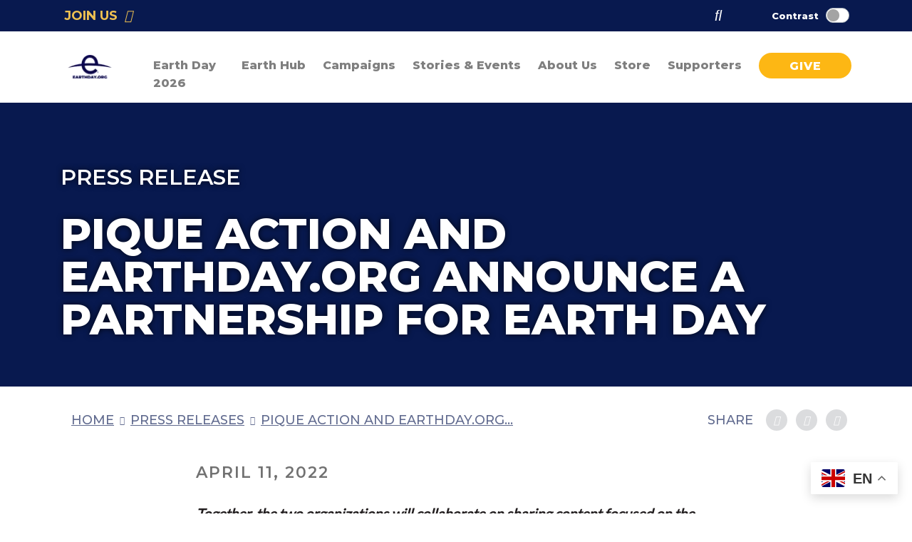

--- FILE ---
content_type: text/html; charset=UTF-8
request_url: https://www.earthday.org/press-release/pique-action-and-earthday-org-announce-a-partnership-for-earth-day/
body_size: 27274
content:

<!DOCTYPE html>
<html lang="en">
	<!-- head -->
			<head>
			
		<meta charset="UTF-8" />
<title>   
		Pique Action and EARTHDAY.ORG Announce a Partnership for Earth Day - Earth Day
	</title>

<link rel="stylesheet" href="https://cdnjs.cloudflare.com/ajax/libs/tailwindcss/2.2.19/tailwind.min.css" integrity="sha512-wnea99uKIC3TJF7v4eKk4Y+lMz2Mklv18+r4na2Gn1abDRPPOeef95xTzdwGD9e6zXJBteMIhZ1+68QC5byJZw==" crossorigin="anonymous" referrerpolicy="no-referrer" />
<!-- set the viewport width and initial-scale on mobile devices -->
<meta name="viewport" content="width=device-width, initial-scale=1.0">
<meta name="referrer" content="origin">


<link rel="author" href="https://www.earthday.org/wp-content/themes/earthday/humans.txt" />
<link rel="pingback" href="https://www.earthday.org/xmlrpc.php" />

<link rel="stylesheet" href="/wp-content/themes/earthday/assets/css/glide.core.min.css">
<link rel="stylesheet" href="/wp-content/themes/earthday/assets/css/glide.theme.css">


        <script type="text/javascript" data-pressidium-cc-no-block>
            function onPressidiumCookieConsentUpdated(event) {
                window.dataLayer = window.dataLayer || [];
                window.dataLayer.push({
                    event: event.type,
                    consent: event.detail,
                });
            }

            window.addEventListener('pressidium-cookie-consent-accepted', onPressidiumCookieConsentUpdated);
            window.addEventListener('pressidium-cookie-consent-changed', onPressidiumCookieConsentUpdated);
        </script>

        
        <style id="pressidium-cc-styles">
            .pressidium-cc-theme {
                --cc-bg: #f9faff;
--cc-text: #112954;
--cc-btn-primary-bg: #3859d0;
--cc-btn-primary-text: #f9faff;
--cc-btn-primary-hover-bg: #1d2e38;
--cc-btn-primary-hover-text: #f9faff;
--cc-btn-secondary-bg: #dfe7f9;
--cc-btn-secondary-text: #112954;
--cc-btn-secondary-hover-bg: #c6d1ea;
--cc-btn-secondary-hover-text: #112954;
--cc-toggle-bg-off: #8fa8d6;
--cc-toggle-bg-on: #3859d0;
--cc-toggle-bg-readonly: #cbd8f1;
--cc-toggle-knob-bg: #fff;
--cc-toggle-knob-icon-color: #ecf2fa;
--cc-cookie-category-block-bg: #ebeff9;
--cc-cookie-category-block-bg-hover: #dbe5f9;
--cc-section-border: #f1f3f5;
--cc-block-text: #112954;
--cc-cookie-table-border: #e1e7f3;
--cc-overlay-bg: rgba(230, 235, 255, .85);
--cc-webkit-scrollbar-bg: #ebeff9;
--cc-webkit-scrollbar-bg-hover: #3859d0;
--cc-btn-floating-bg: #3859d0;
--cc-btn-floating-icon: #f9faff;
--cc-btn-floating-hover-bg: #1d2e38;
--cc-btn-floating-hover-icon: #f9faff;
            }
        </style>

            <link rel="preconnect" href="https://fonts.gstatic.com" crossorigin>
    <meta name='robots' content='index, follow, max-image-preview:large, max-snippet:-1, max-video-preview:-1' />
			<script>
				// Allow detecting when fb api is loaded.
				function Deferred() {
					var self = this;
					this.promise = new Promise( function( resolve, reject ) {
						self.reject  = reject;
						self.resolve = resolve;
					});
				}
				window.fbLoaded = new Deferred();

				window.fbAsyncInit = function() {
					FB.init({
						appId            : '404966810812894',
						autoLogAppEvents : true,
						xfbml            : true,
						version          : 'v3.0'
					});

					window.fbLoaded.resolve();
				};

				(function(d, s, id){
					var js, fjs = d.getElementsByTagName(s)[0];
					if (d.getElementById(id)) {return;}
					js = d.createElement(s); js.id = id;
					js.src = "https://connect.facebook.net/en_US/sdk.js";
					fjs.parentNode.insertBefore(js, fjs);
				}(document, 'script', 'facebook-jssdk'));
			</script>
			
	<!-- This site is optimized with the Yoast SEO plugin v26.8 - https://yoast.com/product/yoast-seo-wordpress/ -->
	<link rel="canonical" href="https://www.earthday.org/press-release/pique-action-and-earthday-org-announce-a-partnership-for-earth-day/" />
	<meta property="og:locale" content="en_US" />
	<meta property="og:type" content="article" />
	<meta property="og:title" content="Pique Action and EARTHDAY.ORG Announce a Partnership for Earth Day - Earth Day" />
	<meta property="og:description" content="Together, the two organizations will collaborate on sharing content focused on the&nbsp; 2022 theme ‘Invest In Our Planet’ WASHINGTON, D.C. (April 11, 2022) &#8211; Pique Action and EARTHDAY.ORG are announcing a strategic partnership as part of the ‘Invest In Our Planet’ theme for Earth Day 2022EARTHDAY.ORG will share clips from Pique Action’s premiere series, NextNow. [&hellip;]" />
	<meta property="og:url" content="https://www.earthday.org/press-release/pique-action-and-earthday-org-announce-a-partnership-for-earth-day/" />
	<meta property="og:site_name" content="Earth Day" />
	<meta property="article:publisher" content="https://www.facebook.com/EarthDay.Org/" />
	<meta property="article:modified_time" content="2022-04-11T22:22:08+00:00" />
	<meta name="twitter:card" content="summary_large_image" />
	<meta name="twitter:site" content="@EarthDayNetwork" />
	<meta name="twitter:label1" content="Est. reading time" />
	<meta name="twitter:data1" content="2 minutes" />
	<script type="application/ld+json" class="yoast-schema-graph">{"@context":"https://schema.org","@graph":[{"@type":"WebPage","@id":"https://www.earthday.org/press-release/pique-action-and-earthday-org-announce-a-partnership-for-earth-day/","url":"https://www.earthday.org/press-release/pique-action-and-earthday-org-announce-a-partnership-for-earth-day/","name":"Pique Action and EARTHDAY.ORG Announce a Partnership for Earth Day - Earth Day","isPartOf":{"@id":"https://www.earthday.org/#website"},"datePublished":"2022-04-11T22:22:07+00:00","dateModified":"2022-04-11T22:22:08+00:00","breadcrumb":{"@id":"https://www.earthday.org/press-release/pique-action-and-earthday-org-announce-a-partnership-for-earth-day/#breadcrumb"},"inLanguage":"en-US","potentialAction":[{"@type":"ReadAction","target":["https://www.earthday.org/press-release/pique-action-and-earthday-org-announce-a-partnership-for-earth-day/"]}]},{"@type":"BreadcrumbList","@id":"https://www.earthday.org/press-release/pique-action-and-earthday-org-announce-a-partnership-for-earth-day/#breadcrumb","itemListElement":[{"@type":"ListItem","position":1,"name":"Home","item":"https://www.earthday.org/"},{"@type":"ListItem","position":2,"name":"Press Releases","item":"https://www.earthday.org/press-release/"},{"@type":"ListItem","position":3,"name":"Pique Action and EARTHDAY.ORG Announce a Partnership for Earth Day"}]},{"@type":"WebSite","@id":"https://www.earthday.org/#website","url":"https://www.earthday.org/","name":"Earth Day","description":"Join the worlds largest environmental movement","publisher":{"@id":"https://www.earthday.org/#organization"},"potentialAction":[{"@type":"SearchAction","target":{"@type":"EntryPoint","urlTemplate":"https://www.earthday.org/?s={search_term_string}"},"query-input":{"@type":"PropertyValueSpecification","valueRequired":true,"valueName":"search_term_string"}}],"inLanguage":"en-US"},{"@type":"Organization","@id":"https://www.earthday.org/#organization","name":"EARTHDAY.ORG","url":"https://www.earthday.org/","logo":{"@type":"ImageObject","inLanguage":"en-US","@id":"https://www.earthday.org/#/schema/logo/image/","url":"https://earthday.org/wp-content/uploads/2019/10/main-logo.png","contentUrl":"https://earthday.org/wp-content/uploads/2019/10/main-logo.png","width":180,"height":180,"caption":"EARTHDAY.ORG"},"image":{"@id":"https://www.earthday.org/#/schema/logo/image/"},"sameAs":["https://www.facebook.com/EarthDay.Org/","https://x.com/EarthDayNetwork","https://www.instagram.com/earthdaynetwork","https://www.linkedin.com/company/earth-day-network","https://www.youtube.com/user/earthdaynetwork","https://en.wikipedia.org/wiki/Earth_Day"]}]}</script>
	<!-- / Yoast SEO plugin. -->


<link rel='dns-prefetch' href='//ajax.googleapis.com' />
<link rel='dns-prefetch' href='//kit.fontawesome.com' />
<link rel='dns-prefetch' href='//cdnjs.cloudflare.com' />
<link rel='dns-prefetch' href='//translate.google.com' />
<link rel='dns-prefetch' href='//stackpath.bootstrapcdn.com' />
<link rel='dns-prefetch' href='//www.googletagmanager.com' />
<link rel='dns-prefetch' href='//maxcdn.bootstrapcdn.com' />
<link rel="alternate" title="oEmbed (JSON)" type="application/json+oembed" href="https://www.earthday.org/wp-json/oembed/1.0/embed?url=https%3A%2F%2Fwww.earthday.org%2Fpress-release%2Fpique-action-and-earthday-org-announce-a-partnership-for-earth-day%2F" />
<link rel="alternate" title="oEmbed (XML)" type="text/xml+oembed" href="https://www.earthday.org/wp-json/oembed/1.0/embed?url=https%3A%2F%2Fwww.earthday.org%2Fpress-release%2Fpique-action-and-earthday-org-announce-a-partnership-for-earth-day%2F&#038;format=xml" />
<style id='wp-img-auto-sizes-contain-inline-css' type='text/css'>
img:is([sizes=auto i],[sizes^="auto," i]){contain-intrinsic-size:3000px 1500px}
/*# sourceURL=wp-img-auto-sizes-contain-inline-css */
</style>
<link rel='stylesheet' id='sbr_styles-css' href='https://www.earthday.org/wp-content/plugins/reviews-feed/assets/css/sbr-styles.min.css?ver=2.1.1' type='text/css' media='all' />
<link rel='stylesheet' id='sbi_styles-css' href='https://www.earthday.org/wp-content/plugins/instagram-feed/css/sbi-styles.min.css?ver=6.10.0' type='text/css' media='all' />
<link rel='stylesheet' id='sby_common_styles-css' href='https://www.earthday.org/wp-content/plugins/feeds-for-youtube/public/build/css/sb-youtube-common.css?ver=2.6.2' type='text/css' media='all' />
<link rel='stylesheet' id='sby_styles-css' href='https://www.earthday.org/wp-content/plugins/feeds-for-youtube/public/build/css/sb-youtube-free.css?ver=2.6.2' type='text/css' media='all' />
<link rel='stylesheet' id='embedpress-css-css' href='https://www.earthday.org/wp-content/plugins/embedpress/assets/css/embedpress.css?ver=1769142113' type='text/css' media='all' />
<link rel='stylesheet' id='embedpress-blocks-style-css' href='https://www.earthday.org/wp-content/plugins/embedpress/assets/css/blocks.build.css?ver=1769142113' type='text/css' media='all' />
<link rel='stylesheet' id='embedpress-lazy-load-css-css' href='https://www.earthday.org/wp-content/plugins/embedpress/assets/css/lazy-load.css?ver=1769142113' type='text/css' media='all' />
<style id='wp-emoji-styles-inline-css' type='text/css'>

	img.wp-smiley, img.emoji {
		display: inline !important;
		border: none !important;
		box-shadow: none !important;
		height: 1em !important;
		width: 1em !important;
		margin: 0 0.07em !important;
		vertical-align: -0.1em !important;
		background: none !important;
		padding: 0 !important;
	}
/*# sourceURL=wp-emoji-styles-inline-css */
</style>
<link rel='stylesheet' id='wp-block-library-css' href='https://www.earthday.org/wp-includes/css/dist/block-library/style.min.css?ver=6.9' type='text/css' media='all' />
<style id='wp-block-library-theme-inline-css' type='text/css'>
.wp-block-audio :where(figcaption){color:#555;font-size:13px;text-align:center}.is-dark-theme .wp-block-audio :where(figcaption){color:#ffffffa6}.wp-block-audio{margin:0 0 1em}.wp-block-code{border:1px solid #ccc;border-radius:4px;font-family:Menlo,Consolas,monaco,monospace;padding:.8em 1em}.wp-block-embed :where(figcaption){color:#555;font-size:13px;text-align:center}.is-dark-theme .wp-block-embed :where(figcaption){color:#ffffffa6}.wp-block-embed{margin:0 0 1em}.blocks-gallery-caption{color:#555;font-size:13px;text-align:center}.is-dark-theme .blocks-gallery-caption{color:#ffffffa6}:root :where(.wp-block-image figcaption){color:#555;font-size:13px;text-align:center}.is-dark-theme :root :where(.wp-block-image figcaption){color:#ffffffa6}.wp-block-image{margin:0 0 1em}.wp-block-pullquote{border-bottom:4px solid;border-top:4px solid;color:currentColor;margin-bottom:1.75em}.wp-block-pullquote :where(cite),.wp-block-pullquote :where(footer),.wp-block-pullquote__citation{color:currentColor;font-size:.8125em;font-style:normal;text-transform:uppercase}.wp-block-quote{border-left:.25em solid;margin:0 0 1.75em;padding-left:1em}.wp-block-quote cite,.wp-block-quote footer{color:currentColor;font-size:.8125em;font-style:normal;position:relative}.wp-block-quote:where(.has-text-align-right){border-left:none;border-right:.25em solid;padding-left:0;padding-right:1em}.wp-block-quote:where(.has-text-align-center){border:none;padding-left:0}.wp-block-quote.is-large,.wp-block-quote.is-style-large,.wp-block-quote:where(.is-style-plain){border:none}.wp-block-search .wp-block-search__label{font-weight:700}.wp-block-search__button{border:1px solid #ccc;padding:.375em .625em}:where(.wp-block-group.has-background){padding:1.25em 2.375em}.wp-block-separator.has-css-opacity{opacity:.4}.wp-block-separator{border:none;border-bottom:2px solid;margin-left:auto;margin-right:auto}.wp-block-separator.has-alpha-channel-opacity{opacity:1}.wp-block-separator:not(.is-style-wide):not(.is-style-dots){width:100px}.wp-block-separator.has-background:not(.is-style-dots){border-bottom:none;height:1px}.wp-block-separator.has-background:not(.is-style-wide):not(.is-style-dots){height:2px}.wp-block-table{margin:0 0 1em}.wp-block-table td,.wp-block-table th{word-break:normal}.wp-block-table :where(figcaption){color:#555;font-size:13px;text-align:center}.is-dark-theme .wp-block-table :where(figcaption){color:#ffffffa6}.wp-block-video :where(figcaption){color:#555;font-size:13px;text-align:center}.is-dark-theme .wp-block-video :where(figcaption){color:#ffffffa6}.wp-block-video{margin:0 0 1em}:root :where(.wp-block-template-part.has-background){margin-bottom:0;margin-top:0;padding:1.25em 2.375em}
/*# sourceURL=/wp-includes/css/dist/block-library/theme.min.css */
</style>
<style id='classic-theme-styles-inline-css' type='text/css'>
/*! This file is auto-generated */
.wp-block-button__link{color:#fff;background-color:#32373c;border-radius:9999px;box-shadow:none;text-decoration:none;padding:calc(.667em + 2px) calc(1.333em + 2px);font-size:1.125em}.wp-block-file__button{background:#32373c;color:#fff;text-decoration:none}
/*# sourceURL=/wp-includes/css/classic-themes.min.css */
</style>
<link rel='stylesheet' id='cb-carousel-style-css' href='https://www.earthday.org/wp-content/plugins/carousel-block/blocks/../build/carousel-legacy/style-index.css?ver=2.0.6' type='text/css' media='all' />
<style id='cb-carousel-v2-style-inline-css' type='text/css'>
.wp-block-cb-carousel-v2{position:relative}.wp-block-cb-carousel-v2[data-cb-pagination=true] .swiper-horizontal{margin-bottom:calc(var(--wp--custom--carousel-block--pagination-bullet-size, 8px)*4)}.wp-block-cb-carousel-v2 .cb-button-next,.wp-block-cb-carousel-v2 .cb-button-prev{color:var(--wp--custom--carousel-block--navigation-color,#000);height:var(--wp--custom--carousel-block--navigation-size,22px);margin-top:calc(0px - var(--wp--custom--carousel-block--navigation-size, 22px)/2);width:calc(var(--wp--custom--carousel-block--navigation-size, 22px)/44*27)}.wp-block-cb-carousel-v2 .cb-button-next:after,.wp-block-cb-carousel-v2 .cb-button-prev:after{font-size:var(--wp--custom--carousel-block--navigation-size,22px)}.wp-block-cb-carousel-v2 .cb-button-next:hover,.wp-block-cb-carousel-v2 .cb-button-prev:hover{color:var(--wp--custom--carousel-block--navigation-hover-color,var(--wp--custom--carousel-block--navigation-color,#000))}.wp-block-cb-carousel-v2 .cb-button-prev,.wp-block-cb-carousel-v2.cb-rtl .cb-button-next{left:calc(var(--wp--custom--carousel-block--navigation-size, 22px)*-1/44*27 - var(--wp--custom--carousel-block--navigation-sides-offset, 10px));right:auto}.wp-block-cb-carousel-v2 .cb-button-next,.wp-block-cb-carousel-v2.cb-rtl .cb-button-prev{left:auto;right:calc(var(--wp--custom--carousel-block--navigation-size, 22px)*-1/44*27 - var(--wp--custom--carousel-block--navigation-sides-offset, 10px))}.wp-block-cb-carousel-v2.cb-rtl .cb-button-next,.wp-block-cb-carousel-v2.cb-rtl .cb-button-prev{transform:scaleX(-1)}.wp-block-cb-carousel-v2 .cb-pagination.swiper-pagination-horizontal{bottom:var(--wp--custom--carousel-block--pagination-bottom,-20px);display:flex;justify-content:center;top:var(--wp--custom--carousel-block--pagination-top,auto)}.wp-block-cb-carousel-v2 .cb-pagination.swiper-pagination-horizontal.swiper-pagination-bullets .cb-pagination-bullet{margin:0 var(--wp--custom--carousel-block--pagination-bullet-horizontal-gap,4px)}.wp-block-cb-carousel-v2 .cb-pagination .cb-pagination-bullet{background:var(--wp--custom--carousel-block--pagination-bullet-color,var(--wp--custom--carousel-block--pagination-bullet-inactive-color,#000));height:var(--wp--custom--carousel-block--pagination-bullet-size,8px);opacity:var(--wp--custom--carousel-block--pagination-bullet-inactive-opacity,var(--wp--custom--carousel-block--pagination-bullet-opacity,.2));width:var(--wp--custom--carousel-block--pagination-bullet-size,8px)}.wp-block-cb-carousel-v2 .cb-pagination .cb-pagination-bullet.swiper-pagination-bullet-active{background:var(--wp--custom--carousel-block--pagination-bullet-active-color,#000);opacity:var(--wp--custom--carousel-block--pagination-bullet-active-opacity,1)}.wp-block-cb-carousel-v2 .cb-pagination .cb-pagination-bullet:not(.swiper-pagination-bullet-active):hover{background:var(--wp--custom--carousel-block--pagination-bullet-hover-color,var(--wp--custom--carousel-block--pagination-bullet-inactive-hover-color,var(--wp--custom--carousel-block--pagination-bullet-active-color,#000)));opacity:var(--wp--custom--carousel-block--pagination-bullet-inactive-hover-opacity,var(--wp--custom--carousel-block--pagination-bullet-inactive-opacity,.2))}.wp-block-cb-carousel-v2.alignfull .cb-button-next,.wp-block-cb-carousel-v2.alignfull .cb-button-prev{color:var(--wp--custom--carousel-block--navigation-alignfull-color,#000)}.wp-block-cb-carousel-v2.alignfull .cb-button-prev,.wp-block-cb-carousel-v2.alignfull.cb-rtl .cb-button-next{left:var(--wp--custom--carousel-block--navigation-sides-offset,10px);right:auto}.wp-block-cb-carousel-v2.alignfull .cb-button-next,.wp-block-cb-carousel-v2.alignfull.cb-rtl .cb-button-prev{left:auto;right:var(--wp--custom--carousel-block--navigation-sides-offset,10px)}.wp-block-cb-carousel-v2 .wp-block-image{margin-bottom:var(--wp--custom--carousel-block--image-margin-bottom,0);margin-top:var(--wp--custom--carousel-block--image-margin-top,0)}.wp-block-cb-carousel-v2 .wp-block-cover{margin-bottom:var(--wp--custom--carousel-block--cover-margin-bottom,0);margin-top:var(--wp--custom--carousel-block--cover-margin-top,0)}.wp-block-cb-carousel-v2 .wp-block-cover.aligncenter,.wp-block-cb-carousel-v2 .wp-block-image.aligncenter{margin-left:auto!important;margin-right:auto!important}

/*# sourceURL=https://www.earthday.org/wp-content/plugins/carousel-block/build/carousel/style-index.css */
</style>
<style id='outermost-icon-block-style-inline-css' type='text/css'>
.wp-block-outermost-icon-block{display:flex;line-height:0}.wp-block-outermost-icon-block.has-border-color{border:none}.wp-block-outermost-icon-block .has-icon-color svg,.wp-block-outermost-icon-block.has-icon-color svg{color:currentColor}.wp-block-outermost-icon-block .has-icon-color:not(.has-no-icon-fill-color) svg,.wp-block-outermost-icon-block.has-icon-color:not(.has-no-icon-fill-color) svg{fill:currentColor}.wp-block-outermost-icon-block .icon-container{box-sizing:border-box}.wp-block-outermost-icon-block a,.wp-block-outermost-icon-block svg{height:100%;transition:transform .1s ease-in-out;width:100%}.wp-block-outermost-icon-block a:hover{transform:scale(1.1)}.wp-block-outermost-icon-block svg{transform:rotate(var(--outermost--icon-block--transform-rotate,0deg)) scaleX(var(--outermost--icon-block--transform-scale-x,1)) scaleY(var(--outermost--icon-block--transform-scale-y,1))}.wp-block-outermost-icon-block .rotate-90,.wp-block-outermost-icon-block.rotate-90{--outermost--icon-block--transform-rotate:90deg}.wp-block-outermost-icon-block .rotate-180,.wp-block-outermost-icon-block.rotate-180{--outermost--icon-block--transform-rotate:180deg}.wp-block-outermost-icon-block .rotate-270,.wp-block-outermost-icon-block.rotate-270{--outermost--icon-block--transform-rotate:270deg}.wp-block-outermost-icon-block .flip-horizontal,.wp-block-outermost-icon-block.flip-horizontal{--outermost--icon-block--transform-scale-x:-1}.wp-block-outermost-icon-block .flip-vertical,.wp-block-outermost-icon-block.flip-vertical{--outermost--icon-block--transform-scale-y:-1}.wp-block-outermost-icon-block .flip-vertical.flip-horizontal,.wp-block-outermost-icon-block.flip-vertical.flip-horizontal{--outermost--icon-block--transform-scale-x:-1;--outermost--icon-block--transform-scale-y:-1}

/*# sourceURL=https://www.earthday.org/wp-content/plugins/icon-block/build/style.css */
</style>
<style id='presto-player-popup-trigger-style-inline-css' type='text/css'>
:where(.wp-block-presto-player-popup-trigger) {
  /* reduce specificity */
  display: grid;
  gap: 1rem;
  cursor: pointer;
}

/* Play icon overlay for popup image trigger variation */
:where(.presto-popup-image-trigger) {
  position: relative;
  cursor: pointer;
}

:where(.presto-popup-image-trigger)::before {
  content: "";
  position: absolute;
  top: 50%;
  left: 50%;
  transform: translate(-50%, -50%);
  width: 48px;
  height: 48px;
  background-image: url("/wp-content/plugins/presto-player/src/admin/blocks/blocks/popup-trigger/../../../../../img/play-button.svg");
  background-size: contain;
  background-repeat: no-repeat;
  background-position: center;
  z-index: 10;
  pointer-events: none;
}

:where(.presto-popup-image-trigger img) {
  display: block;
  width: 100%;
  height: auto;
  filter: brightness(0.5);
}
/*# sourceURL=https://www.earthday.org/wp-content/plugins/presto-player/src/admin/blocks/blocks/popup-trigger/style.css */
</style>
<style id='presto-player-popup-media-style-inline-css' type='text/css'>
.wp-block-presto-player-popup.is-selected .wp-block-presto-player-popup-media {
  display: initial;
}

.wp-block-presto-player-popup.has-child-selected .wp-block-presto-player-popup-media {
  display: initial;
}

.presto-popup__overlay {
  position: fixed;
  top: 0;
  left: 0;
  z-index: 100000;
  overflow: hidden;
  width: 100%;
  height: 100vh;
  box-sizing: border-box;
  padding: 0 5%;
  visibility: hidden;
  opacity: 0;
  display: flex;
  align-items: center;
  justify-content: center;
  transition:
    opacity 0.2s ease,
    visibility 0.2s ease;

  --presto-popup-media-width: 1280px;
  --presto-popup-background-color: rgba(0, 0, 0, 0.917);
}

.presto-popup--active {
  visibility: visible;
  opacity: 1;
}

.presto-popup--active .presto-popup__content {
  transform: scale(1);
}

.presto-popup__content {
  position: relative;
  z-index: 9999999999;
  width: 100%;
  max-width: var(--presto-popup-media-width);
  transform: scale(0.9);
  transition: transform 0.2s ease;
}

.presto-popup__close-button {
  position: absolute;
  top: calc(env(safe-area-inset-top) + 16px);
  right: calc(env(safe-area-inset-right) + 16px);
  padding: 0;
  cursor: pointer;
  z-index: 5000000;
  min-width: 24px;
  min-height: 24px;
  width: 24px;
  height: 24px;
  display: flex;
  align-items: center;
  justify-content: center;
  border: none;
  background: none;
  box-shadow: none;
  transition: opacity 0.2s ease;
}

.presto-popup__close-button:hover,
.presto-popup__close-button:focus {
  opacity: 0.8;
  background: none;
  border: none;
}

.presto-popup__close-button:not(:hover):not(:active):not(.has-background) {
  background: none;
  border: none;
}

.presto-popup__close-button svg {
  width: 24px;
  height: 24px;
  fill: white;
}

.presto-popup__scrim {
  width: 100%;
  height: 100%;
  position: absolute;
  z-index: 2000000;
  background-color: var(--presto-popup-background-color, rgb(255, 255, 255));
}

.presto-popup__speak {
  position: absolute;
  width: 1px;
  height: 1px;
  padding: 0;
  margin: -1px;
  overflow: hidden;
  clip: rect(0, 0, 0, 0);
  white-space: nowrap;
  border: 0;
}
/*# sourceURL=https://www.earthday.org/wp-content/plugins/presto-player/src/admin/blocks/blocks/popup-media/style.css */
</style>
<style id='pdfemb-pdf-embedder-viewer-style-inline-css' type='text/css'>
.wp-block-pdfemb-pdf-embedder-viewer{max-width:none}

/*# sourceURL=https://www.earthday.org/wp-content/plugins/pdf-embedder/block/build/style-index.css */
</style>
<style id='pressidium-cookies-style-inline-css' type='text/css'>
.wp-block-pressidium-cookies{overflow-x:auto}.wp-block-pressidium-cookies table{border-collapse:collapse;width:100%}.wp-block-pressidium-cookies thead{border-bottom:3px solid}.wp-block-pressidium-cookies td,.wp-block-pressidium-cookies th{border:solid;padding:.5em}.wp-block-pressidium-cookies td.align-left,.wp-block-pressidium-cookies th.align-left{text-align:left}.wp-block-pressidium-cookies td.align-center,.wp-block-pressidium-cookies th.align-center{text-align:center}.wp-block-pressidium-cookies td.align-right,.wp-block-pressidium-cookies th.align-right{text-align:right}.wp-block-pressidium-cookies td.wrap{word-wrap:anywhere}.wp-block-pressidium-cookies .has-fixed-layout{table-layout:fixed;width:100%}.wp-block-pressidium-cookies .has-fixed-layout td,.wp-block-pressidium-cookies .has-fixed-layout th{word-break:break-word}.wp-block-pressidium-cookies.aligncenter,.wp-block-pressidium-cookies.alignleft,.wp-block-pressidium-cookies.alignright{display:table;width:auto}.wp-block-pressidium-cookies.aligncenter td,.wp-block-pressidium-cookies.aligncenter th,.wp-block-pressidium-cookies.alignleft td,.wp-block-pressidium-cookies.alignleft th,.wp-block-pressidium-cookies.alignright td,.wp-block-pressidium-cookies.alignright th{word-break:break-word}.wp-block-pressidium-cookies.is-style-stripes{background-color:transparent;border-collapse:inherit;border-spacing:0}.wp-block-pressidium-cookies.is-style-stripes tbody tr:nth-child(odd){background-color:var(--cc-block-stripe-color)}.wp-block-pressidium-cookies.is-style-stripes td,.wp-block-pressidium-cookies.is-style-stripes th{border-color:transparent}.wp-block-pressidium-cookies .has-border-color td,.wp-block-pressidium-cookies .has-border-color th,.wp-block-pressidium-cookies .has-border-color tr,.wp-block-pressidium-cookies .has-border-color>*{border-color:inherit}.wp-block-pressidium-cookies table[style*=border-top-color] tr:first-child,.wp-block-pressidium-cookies table[style*=border-top-color] tr:first-child td,.wp-block-pressidium-cookies table[style*=border-top-color] tr:first-child th,.wp-block-pressidium-cookies table[style*=border-top-color]>*,.wp-block-pressidium-cookies table[style*=border-top-color]>* td,.wp-block-pressidium-cookies table[style*=border-top-color]>* th{border-top-color:inherit}.wp-block-pressidium-cookies table[style*=border-top-color] tr:not(:first-child){border-top-color:currentColor}.wp-block-pressidium-cookies table[style*=border-right-color] td:last-child,.wp-block-pressidium-cookies table[style*=border-right-color] th,.wp-block-pressidium-cookies table[style*=border-right-color] tr,.wp-block-pressidium-cookies table[style*=border-right-color]>*{border-right-color:inherit}.wp-block-pressidium-cookies table[style*=border-bottom-color] tr:last-child,.wp-block-pressidium-cookies table[style*=border-bottom-color] tr:last-child td,.wp-block-pressidium-cookies table[style*=border-bottom-color] tr:last-child th,.wp-block-pressidium-cookies table[style*=border-bottom-color]>*,.wp-block-pressidium-cookies table[style*=border-bottom-color]>* td,.wp-block-pressidium-cookies table[style*=border-bottom-color]>* th{border-bottom-color:inherit}.wp-block-pressidium-cookies table[style*=border-bottom-color] tr:not(:last-child){border-bottom-color:currentColor}.wp-block-pressidium-cookies table[style*=border-left-color] td:first-child,.wp-block-pressidium-cookies table[style*=border-left-color] th,.wp-block-pressidium-cookies table[style*=border-left-color] tr,.wp-block-pressidium-cookies table[style*=border-left-color]>*{border-left-color:inherit}.wp-block-pressidium-cookies table[style*=border-style] td,.wp-block-pressidium-cookies table[style*=border-style] th,.wp-block-pressidium-cookies table[style*=border-style] tr,.wp-block-pressidium-cookies table[style*=border-style]>*{border-style:inherit}.wp-block-pressidium-cookies table[style*=border-width] td,.wp-block-pressidium-cookies table[style*=border-width] th,.wp-block-pressidium-cookies table[style*=border-width] tr,.wp-block-pressidium-cookies table[style*=border-width]>*{border-style:inherit;border-width:inherit}

/*# sourceURL=https://www.earthday.org/wp-content/plugins/pressidium-cookie-consent/public/style-cookies-block.css */
</style>
<style id='global-styles-inline-css' type='text/css'>
:root{--wp--preset--aspect-ratio--square: 1;--wp--preset--aspect-ratio--4-3: 4/3;--wp--preset--aspect-ratio--3-4: 3/4;--wp--preset--aspect-ratio--3-2: 3/2;--wp--preset--aspect-ratio--2-3: 2/3;--wp--preset--aspect-ratio--16-9: 16/9;--wp--preset--aspect-ratio--9-16: 9/16;--wp--preset--color--black: #000000;--wp--preset--color--cyan-bluish-gray: #abb8c3;--wp--preset--color--white: #ffffff;--wp--preset--color--pale-pink: #f78da7;--wp--preset--color--vivid-red: #cf2e2e;--wp--preset--color--luminous-vivid-orange: #ff6900;--wp--preset--color--luminous-vivid-amber: #fcb900;--wp--preset--color--light-green-cyan: #7bdcb5;--wp--preset--color--vivid-green-cyan: #00d084;--wp--preset--color--pale-cyan-blue: #8ed1fc;--wp--preset--color--vivid-cyan-blue: #0693e3;--wp--preset--color--vivid-purple: #9b51e0;--wp--preset--gradient--vivid-cyan-blue-to-vivid-purple: linear-gradient(135deg,rgb(6,147,227) 0%,rgb(155,81,224) 100%);--wp--preset--gradient--light-green-cyan-to-vivid-green-cyan: linear-gradient(135deg,rgb(122,220,180) 0%,rgb(0,208,130) 100%);--wp--preset--gradient--luminous-vivid-amber-to-luminous-vivid-orange: linear-gradient(135deg,rgb(252,185,0) 0%,rgb(255,105,0) 100%);--wp--preset--gradient--luminous-vivid-orange-to-vivid-red: linear-gradient(135deg,rgb(255,105,0) 0%,rgb(207,46,46) 100%);--wp--preset--gradient--very-light-gray-to-cyan-bluish-gray: linear-gradient(135deg,rgb(238,238,238) 0%,rgb(169,184,195) 100%);--wp--preset--gradient--cool-to-warm-spectrum: linear-gradient(135deg,rgb(74,234,220) 0%,rgb(151,120,209) 20%,rgb(207,42,186) 40%,rgb(238,44,130) 60%,rgb(251,105,98) 80%,rgb(254,248,76) 100%);--wp--preset--gradient--blush-light-purple: linear-gradient(135deg,rgb(255,206,236) 0%,rgb(152,150,240) 100%);--wp--preset--gradient--blush-bordeaux: linear-gradient(135deg,rgb(254,205,165) 0%,rgb(254,45,45) 50%,rgb(107,0,62) 100%);--wp--preset--gradient--luminous-dusk: linear-gradient(135deg,rgb(255,203,112) 0%,rgb(199,81,192) 50%,rgb(65,88,208) 100%);--wp--preset--gradient--pale-ocean: linear-gradient(135deg,rgb(255,245,203) 0%,rgb(182,227,212) 50%,rgb(51,167,181) 100%);--wp--preset--gradient--electric-grass: linear-gradient(135deg,rgb(202,248,128) 0%,rgb(113,206,126) 100%);--wp--preset--gradient--midnight: linear-gradient(135deg,rgb(2,3,129) 0%,rgb(40,116,252) 100%);--wp--preset--font-size--small: 13px;--wp--preset--font-size--medium: 20px;--wp--preset--font-size--large: 36px;--wp--preset--font-size--x-large: 42px;--wp--preset--spacing--20: 0.44rem;--wp--preset--spacing--30: 0.67rem;--wp--preset--spacing--40: 1rem;--wp--preset--spacing--50: 1.5rem;--wp--preset--spacing--60: 2.25rem;--wp--preset--spacing--70: 3.38rem;--wp--preset--spacing--80: 5.06rem;--wp--preset--shadow--natural: 6px 6px 9px rgba(0, 0, 0, 0.2);--wp--preset--shadow--deep: 12px 12px 50px rgba(0, 0, 0, 0.4);--wp--preset--shadow--sharp: 6px 6px 0px rgba(0, 0, 0, 0.2);--wp--preset--shadow--outlined: 6px 6px 0px -3px rgb(255, 255, 255), 6px 6px rgb(0, 0, 0);--wp--preset--shadow--crisp: 6px 6px 0px rgb(0, 0, 0);}:root :where(.is-layout-flow) > :first-child{margin-block-start: 0;}:root :where(.is-layout-flow) > :last-child{margin-block-end: 0;}:root :where(.is-layout-flow) > *{margin-block-start: 24px;margin-block-end: 0;}:root :where(.is-layout-constrained) > :first-child{margin-block-start: 0;}:root :where(.is-layout-constrained) > :last-child{margin-block-end: 0;}:root :where(.is-layout-constrained) > *{margin-block-start: 24px;margin-block-end: 0;}:root :where(.is-layout-flex){gap: 24px;}:root :where(.is-layout-grid){gap: 24px;}body .is-layout-flex{display: flex;}.is-layout-flex{flex-wrap: wrap;align-items: center;}.is-layout-flex > :is(*, div){margin: 0;}body .is-layout-grid{display: grid;}.is-layout-grid > :is(*, div){margin: 0;}.has-black-color{color: var(--wp--preset--color--black) !important;}.has-cyan-bluish-gray-color{color: var(--wp--preset--color--cyan-bluish-gray) !important;}.has-white-color{color: var(--wp--preset--color--white) !important;}.has-pale-pink-color{color: var(--wp--preset--color--pale-pink) !important;}.has-vivid-red-color{color: var(--wp--preset--color--vivid-red) !important;}.has-luminous-vivid-orange-color{color: var(--wp--preset--color--luminous-vivid-orange) !important;}.has-luminous-vivid-amber-color{color: var(--wp--preset--color--luminous-vivid-amber) !important;}.has-light-green-cyan-color{color: var(--wp--preset--color--light-green-cyan) !important;}.has-vivid-green-cyan-color{color: var(--wp--preset--color--vivid-green-cyan) !important;}.has-pale-cyan-blue-color{color: var(--wp--preset--color--pale-cyan-blue) !important;}.has-vivid-cyan-blue-color{color: var(--wp--preset--color--vivid-cyan-blue) !important;}.has-vivid-purple-color{color: var(--wp--preset--color--vivid-purple) !important;}.has-black-background-color{background-color: var(--wp--preset--color--black) !important;}.has-cyan-bluish-gray-background-color{background-color: var(--wp--preset--color--cyan-bluish-gray) !important;}.has-white-background-color{background-color: var(--wp--preset--color--white) !important;}.has-pale-pink-background-color{background-color: var(--wp--preset--color--pale-pink) !important;}.has-vivid-red-background-color{background-color: var(--wp--preset--color--vivid-red) !important;}.has-luminous-vivid-orange-background-color{background-color: var(--wp--preset--color--luminous-vivid-orange) !important;}.has-luminous-vivid-amber-background-color{background-color: var(--wp--preset--color--luminous-vivid-amber) !important;}.has-light-green-cyan-background-color{background-color: var(--wp--preset--color--light-green-cyan) !important;}.has-vivid-green-cyan-background-color{background-color: var(--wp--preset--color--vivid-green-cyan) !important;}.has-pale-cyan-blue-background-color{background-color: var(--wp--preset--color--pale-cyan-blue) !important;}.has-vivid-cyan-blue-background-color{background-color: var(--wp--preset--color--vivid-cyan-blue) !important;}.has-vivid-purple-background-color{background-color: var(--wp--preset--color--vivid-purple) !important;}.has-black-border-color{border-color: var(--wp--preset--color--black) !important;}.has-cyan-bluish-gray-border-color{border-color: var(--wp--preset--color--cyan-bluish-gray) !important;}.has-white-border-color{border-color: var(--wp--preset--color--white) !important;}.has-pale-pink-border-color{border-color: var(--wp--preset--color--pale-pink) !important;}.has-vivid-red-border-color{border-color: var(--wp--preset--color--vivid-red) !important;}.has-luminous-vivid-orange-border-color{border-color: var(--wp--preset--color--luminous-vivid-orange) !important;}.has-luminous-vivid-amber-border-color{border-color: var(--wp--preset--color--luminous-vivid-amber) !important;}.has-light-green-cyan-border-color{border-color: var(--wp--preset--color--light-green-cyan) !important;}.has-vivid-green-cyan-border-color{border-color: var(--wp--preset--color--vivid-green-cyan) !important;}.has-pale-cyan-blue-border-color{border-color: var(--wp--preset--color--pale-cyan-blue) !important;}.has-vivid-cyan-blue-border-color{border-color: var(--wp--preset--color--vivid-cyan-blue) !important;}.has-vivid-purple-border-color{border-color: var(--wp--preset--color--vivid-purple) !important;}.has-vivid-cyan-blue-to-vivid-purple-gradient-background{background: var(--wp--preset--gradient--vivid-cyan-blue-to-vivid-purple) !important;}.has-light-green-cyan-to-vivid-green-cyan-gradient-background{background: var(--wp--preset--gradient--light-green-cyan-to-vivid-green-cyan) !important;}.has-luminous-vivid-amber-to-luminous-vivid-orange-gradient-background{background: var(--wp--preset--gradient--luminous-vivid-amber-to-luminous-vivid-orange) !important;}.has-luminous-vivid-orange-to-vivid-red-gradient-background{background: var(--wp--preset--gradient--luminous-vivid-orange-to-vivid-red) !important;}.has-very-light-gray-to-cyan-bluish-gray-gradient-background{background: var(--wp--preset--gradient--very-light-gray-to-cyan-bluish-gray) !important;}.has-cool-to-warm-spectrum-gradient-background{background: var(--wp--preset--gradient--cool-to-warm-spectrum) !important;}.has-blush-light-purple-gradient-background{background: var(--wp--preset--gradient--blush-light-purple) !important;}.has-blush-bordeaux-gradient-background{background: var(--wp--preset--gradient--blush-bordeaux) !important;}.has-luminous-dusk-gradient-background{background: var(--wp--preset--gradient--luminous-dusk) !important;}.has-pale-ocean-gradient-background{background: var(--wp--preset--gradient--pale-ocean) !important;}.has-electric-grass-gradient-background{background: var(--wp--preset--gradient--electric-grass) !important;}.has-midnight-gradient-background{background: var(--wp--preset--gradient--midnight) !important;}.has-small-font-size{font-size: var(--wp--preset--font-size--small) !important;}.has-medium-font-size{font-size: var(--wp--preset--font-size--medium) !important;}.has-large-font-size{font-size: var(--wp--preset--font-size--large) !important;}.has-x-large-font-size{font-size: var(--wp--preset--font-size--x-large) !important;}
:root :where(.wp-block-pullquote){font-size: 1.5em;line-height: 1.6;}
/*# sourceURL=global-styles-inline-css */
</style>
<link rel='stylesheet' id='contact-form-7-css' href='https://www.earthday.org/wp-content/plugins/contact-form-7/includes/css/styles.css?ver=6.1.4' type='text/css' media='all' />
<link rel='stylesheet' id='ctf_styles-css' href='https://www.earthday.org/wp-content/plugins/custom-twitter-feeds/css/ctf-styles.min.css?ver=2.3.1' type='text/css' media='all' />
<link rel='stylesheet' id='wordpress-file-upload-style-css' href='https://www.earthday.org/wp-content/plugins/wp-file-upload/css/wordpress_file_upload_style.css?ver=6.9' type='text/css' media='all' />
<link rel='stylesheet' id='wordpress-file-upload-style-safe-css' href='https://www.earthday.org/wp-content/plugins/wp-file-upload/css/wordpress_file_upload_style_safe.css?ver=6.9' type='text/css' media='all' />
<link rel='stylesheet' id='wordpress-file-upload-adminbar-style-css' href='https://www.earthday.org/wp-content/plugins/wp-file-upload/css/wordpress_file_upload_adminbarstyle.css?ver=6.9' type='text/css' media='all' />
<link rel='stylesheet' id='jquery-ui-css-css' href='https://www.earthday.org/wp-content/plugins/wp-file-upload/vendor/jquery/jquery-ui.min.css?ver=6.9' type='text/css' media='all' />
<link rel='stylesheet' id='jquery-ui-timepicker-addon-css-css' href='https://www.earthday.org/wp-content/plugins/wp-file-upload/vendor/jquery/jquery-ui-timepicker-addon.min.css?ver=6.9' type='text/css' media='all' />
<link rel='stylesheet' id='animate-css' href='https://www.earthday.org/wp-content/plugins/wp-quiz-pro/assets/frontend/css/animate.css?ver=3.6.0' type='text/css' media='all' />
<link rel='stylesheet' id='wp-quiz-css' href='https://www.earthday.org/wp-content/plugins/wp-quiz-pro/assets/frontend/css/wp-quiz.css?ver=2.1.11' type='text/css' media='all' />
<link rel='stylesheet' id='cff-css' href='https://www.earthday.org/wp-content/plugins/custom-facebook-feed/assets/css/cff-style.min.css?ver=4.3.4' type='text/css' media='all' />
<link rel='stylesheet' id='sb-font-awesome-css' href='https://maxcdn.bootstrapcdn.com/font-awesome/4.7.0/css/font-awesome.min.css?ver=6.9' type='text/css' media='all' />
<link rel='stylesheet' id='cookie-consent-client-style-css' href='https://www.earthday.org/wp-content/plugins/pressidium-cookie-consent/public/bundle.client.css?ver=a42c7610e2f07a53bd90' type='text/css' media='all' />
<link rel='stylesheet' id='dbt-style-css' href='https://www.earthday.org/wp-content/themes/earthday/assets/css/app.css?ver=1.96' type='text/css' media='screen' />
<link rel='stylesheet' id='my-style-css' href='https://www.earthday.org/wp-content/themes/earthday/style.css?ver=6.9' type='text/css' media='all' />
<link rel='stylesheet' id='custom-style-css' href='https://www.earthday.org/wp-content/themes/earthday/css/custom.css?ver=1769195289' type='text/css' media='all' />
<link rel='stylesheet' id='elementor-frontend-css' href='https://www.earthday.org/wp-content/plugins/elementor/assets/css/frontend.min.css?ver=3.34.2' type='text/css' media='all' />
<link rel='stylesheet' id='eael-general-css' href='https://www.earthday.org/wp-content/plugins/essential-addons-for-elementor-lite/assets/front-end/css/view/general.min.css?ver=6.5.8' type='text/css' media='all' />
<!--n2css--><!--n2js--><script type="text/javascript" id="consent-mode-script-js-extra">
/* <![CDATA[ */
var pressidiumCCGCM = {"gcm":{"enabled":true,"implementation":"gtm","ads_data_redaction":false,"url_passthrough":false,"regions":[]}};
//# sourceURL=consent-mode-script-js-extra
/* ]]> */
</script>
<script type="text/javascript" src="https://www.earthday.org/wp-content/plugins/pressidium-cookie-consent/public/consent-mode.js?ver=e12e26152e9ebe6a26ba" id="consent-mode-script-js"></script>
<script type="text/javascript" src="//ajax.googleapis.com/ajax/libs/jquery/3.4.1/jquery.min.js?ver=1.96" id="jquery-js"></script>
<script type="text/javascript" src="https://www.earthday.org/wp-content/plugins/wp-file-upload/js/wordpress_file_upload_functions.js?ver=6.9" id="wordpress_file_upload_script-js"></script>
<script type="text/javascript" src="https://www.earthday.org/wp-includes/js/jquery/ui/core.min.js?ver=1.13.3" id="jquery-ui-core-js"></script>
<script type="text/javascript" src="https://www.earthday.org/wp-includes/js/jquery/ui/datepicker.min.js?ver=1.13.3" id="jquery-ui-datepicker-js"></script>
<script type="text/javascript" id="jquery-ui-datepicker-js-after">
/* <![CDATA[ */
jQuery(function(jQuery){jQuery.datepicker.setDefaults({"closeText":"Close","currentText":"Today","monthNames":["January","February","March","April","May","June","July","August","September","October","November","December"],"monthNamesShort":["Jan","Feb","Mar","Apr","May","Jun","Jul","Aug","Sep","Oct","Nov","Dec"],"nextText":"Next","prevText":"Previous","dayNames":["Sunday","Monday","Tuesday","Wednesday","Thursday","Friday","Saturday"],"dayNamesShort":["Sun","Mon","Tue","Wed","Thu","Fri","Sat"],"dayNamesMin":["S","M","T","W","T","F","S"],"dateFormat":"MM d, yy","firstDay":1,"isRTL":false});});
//# sourceURL=jquery-ui-datepicker-js-after
/* ]]> */
</script>
<script type="text/javascript" src="https://www.earthday.org/wp-content/plugins/wp-file-upload/vendor/jquery/jquery-ui-timepicker-addon.min.js?ver=6.9" id="jquery-ui-timepicker-addon-js-js"></script>

<!-- Google tag (gtag.js) snippet added by Site Kit -->
<!-- Google Analytics snippet added by Site Kit -->
<script type="text/javascript" src="https://www.googletagmanager.com/gtag/js?id=G-QENXCBT7TN" id="google_gtagjs-js" async></script>
<script type="text/javascript" id="google_gtagjs-js-after">
/* <![CDATA[ */
window.dataLayer = window.dataLayer || [];function gtag(){dataLayer.push(arguments);}
gtag("set","linker",{"domains":["www.earthday.org"]});
gtag("js", new Date());
gtag("set", "developer_id.dZTNiMT", true);
gtag("config", "G-QENXCBT7TN");
 window._googlesitekit = window._googlesitekit || {}; window._googlesitekit.throttledEvents = []; window._googlesitekit.gtagEvent = (name, data) => { var key = JSON.stringify( { name, data } ); if ( !! window._googlesitekit.throttledEvents[ key ] ) { return; } window._googlesitekit.throttledEvents[ key ] = true; setTimeout( () => { delete window._googlesitekit.throttledEvents[ key ]; }, 5 ); gtag( "event", name, { ...data, event_source: "site-kit" } ); }; 
//# sourceURL=google_gtagjs-js-after
/* ]]> */
</script>
<script type="text/javascript" src="https://www.earthday.org/wp-content/plugins/happy-elementor-addons/assets/vendor/dom-purify/purify.min.js?ver=3.1.6" id="dom-purify-js"></script>
<link rel="https://api.w.org/" href="https://www.earthday.org/wp-json/" /><link rel="alternate" title="JSON" type="application/json" href="https://www.earthday.org/wp-json/wp/v2/dbt_press_release/56406" /><link rel="EditURI" type="application/rsd+xml" title="RSD" href="https://www.earthday.org/xmlrpc.php?rsd" />
<meta name="generator" content="WordPress 6.9" />
<link rel='shortlink' href='https://www.earthday.org/?p=56406' />
<meta name="generator" content="Site Kit by Google 1.170.0" />		<script type="text/javascript">
				(function(c,l,a,r,i,t,y){
					c[a]=c[a]||function(){(c[a].q=c[a].q||[]).push(arguments)};t=l.createElement(r);t.async=1;
					t.src="https://www.clarity.ms/tag/"+i+"?ref=wordpress";y=l.getElementsByTagName(r)[0];y.parentNode.insertBefore(t,y);
				})(window, document, "clarity", "script", "spybg1xzkm");
		</script>
		<script type="text/javascript">//<![CDATA[
  function external_links_in_new_windows_loop() {
    if (!document.links) {
      document.links = document.getElementsByTagName('a');
    }
    var change_link = false;
    var force = '';
    var ignore = '';

    for (var t=0; t<document.links.length; t++) {
      var all_links = document.links[t];
      change_link = false;
      
      if(document.links[t].hasAttribute('onClick') == false) {
        // forced if the address starts with http (or also https), but does not link to the current domain
        if(all_links.href.search(/^http/) != -1 && all_links.href.search('www.earthday.org') == -1 && all_links.href.search(/^#/) == -1) {
          // console.log('Changed ' + all_links.href);
          change_link = true;
        }
          
        if(force != '' && all_links.href.search(force) != -1) {
          // forced
          // console.log('force ' + all_links.href);
          change_link = true;
        }
        
        if(ignore != '' && all_links.href.search(ignore) != -1) {
          // console.log('ignore ' + all_links.href);
          // ignored
          change_link = false;
        }

        if(change_link == true) {
          // console.log('Changed ' + all_links.href);
          document.links[t].setAttribute('onClick', 'javascript:window.open(\'' + all_links.href.replace(/'/g, '') + '\', \'_blank\', \'noopener\'); return false;');
          document.links[t].removeAttribute('target');
        }
      }
    }
  }
  
  // Load
  function external_links_in_new_windows_load(func)
  {  
    var oldonload = window.onload;
    if (typeof window.onload != 'function'){
      window.onload = func;
    } else {
      window.onload = function(){
        oldonload();
        func();
      }
    }
  }

  external_links_in_new_windows_load(external_links_in_new_windows_loop);
  //]]></script>

		<!--Customizer CSS--> 
		<style type="text/css">

		
		</style> 
		<!--/Customizer CSS-->


	<meta name="generator" content="Elementor 3.34.2; features: additional_custom_breakpoints; settings: css_print_method-external, google_font-enabled, font_display-auto">
			<style>
				.e-con.e-parent:nth-of-type(n+4):not(.e-lazyloaded):not(.e-no-lazyload),
				.e-con.e-parent:nth-of-type(n+4):not(.e-lazyloaded):not(.e-no-lazyload) * {
					background-image: none !important;
				}
				@media screen and (max-height: 1024px) {
					.e-con.e-parent:nth-of-type(n+3):not(.e-lazyloaded):not(.e-no-lazyload),
					.e-con.e-parent:nth-of-type(n+3):not(.e-lazyloaded):not(.e-no-lazyload) * {
						background-image: none !important;
					}
				}
				@media screen and (max-height: 640px) {
					.e-con.e-parent:nth-of-type(n+2):not(.e-lazyloaded):not(.e-no-lazyload),
					.e-con.e-parent:nth-of-type(n+2):not(.e-lazyloaded):not(.e-no-lazyload) * {
						background-image: none !important;
					}
				}
			</style>
			<link rel="icon" href="https://www.earthday.org/wp-content/uploads/2022/02/favicon-150x150.png" sizes="32x32" />
<link rel="icon" href="https://www.earthday.org/wp-content/uploads/2022/02/favicon-300x300.png" sizes="192x192" />
<link rel="apple-touch-icon" href="https://www.earthday.org/wp-content/uploads/2022/02/favicon-300x300.png" />
<meta name="msapplication-TileImage" content="https://www.earthday.org/wp-content/uploads/2022/02/favicon-300x300.png" />
		<style type="text/css" id="wp-custom-css">
			




.latest-tweets-block {
	margin-bottom: 0 !important;
}

.wq-popup .wq-results {
	display: block !important;
} 
.wp-block-cover {
  height: auto;
}
.video-holder {
	display: inline-block;
	position: relative;
	padding-bottom: 45%;
	width: 100%;
}
.video-holder iframe {
	height: 100% !important;
	position: absolute;
	top: 0; left: 0;
	width: 100% !important;
}
.page-id-60587 img {
	display: initial !important;
}

.builder-item--logo .site-logo img {
  height: auto;
}

.start-style.home ul.navbar-nav li.nav-item a.nav-link, .start-style.home ul.navbar-nav li.nav-item a.nav-link:visited{
	color: grey; !important;
}

header {
	background-color: white; !important
}
/* new css */
@media (min-width: 992px) {
  .utility-nav .container {
    -ms-flex-item-align: center;
        -ms-grid-row-align: center;
        align-self: center;
  }
  .utility-nav .container ul.social {
    display: -webkit-box;
    display: -ms-flexbox;
    display: flex;
    -ms-flex-item-align: center;
        -ms-grid-row-align: center;
        align-self: center;
  }
}
ul.navbar-nav li.nav-item:last-of-type a, ul.navbar-nav li.nav-item:last-of-type a:visited {
  background-color: transparent;
  color: #000;
}
ul.navbar-nav li.nav-item:last-of-type > a.nav-link {
  background-color: #fdb714;
  color: #fff !important;
}
ul.navbar-nav li.nav-item:last-of-type > a.nav-link:hover {
  background-color: #08194f;
  color: #fff !important;
}
ul.navbar-nav li.nav-item:last-of-type .dropdown-menu a {
  letter-spacing: 1px !important;
  -webkit-box-pack: start !important;
      -ms-flex-pack: start !important;
          justify-content: flex-start !important;
  -webkit-transition: none;
  transition: none;
  border-radius: 0% !important;
}
@media (min-width: 992px) {
  ul.navbar-nav li.nav-item.show:last-of-type .dropdown-menu, ul.navbar-nav li.nav-item:last-of-type .dropdown-menu {
    left: -70%;
    -webkit-transition: none;
    transition: none;
    -webkit-transform: none;
            transform: none;
  }
}
@media screen and (min-width: 992px) and (max-width: 1099px) {
  ul.navbar-nav li.nav-item {
    margin-left: 1rem !important;
  }
  ul.navbar-nav li.nav-item a.nav-link, ul.navbar-nav li.nav-item a.nav-link:visited {
    font-size: 15px;
  }
}



/* */





		</style>
		<style id="kirki-inline-styles"></style>
<!-- Google Tag Manager -->
<script>(function(w,d,s,l,i){w[l]=w[l]||[];w[l].push({'gtm.start':
new Date().getTime(),event:'gtm.js'});var f=d.getElementsByTagName(s)[0], j=d.createElement(s),dl=l!='dataLayer'?'&l='+l:'';j.async=true;j.src=
'https://www.googletagmanager.com/gtm.js?id='+i+dl;f.parentNode.insertBefore(j,f);
})(window,document,'script','dataLayer','GTM-PZTGQFF');</script>
<!-- End Google Tag Manager -->
<!-- Google Tag Manager -->
<script>(function(w,d,s,l,i){w[l]=w[l]||[];w[l].push({'gtm.start':
new Date().getTime(),event:'gtm.js'});var f=d.getElementsByTagName(s)[0],
j=d.createElement(s),dl=l!='dataLayer'?'&l='+l:'';j.async=true;j.src=
'https://www.googletagmanager.com/gtm.js?id='+i+dl;f.parentNode.insertBefore(j,f);
})(window,document,'script','dataLayer','GTM-TML9KH6L');</script>
<!-- End Google Tag Manager -->
<!-- Google tag (gtag.js) --> <script async src="https://www.googletagmanager.com/gtag/js?id=AW-10880239304"></script> <script> window.dataLayer = window.dataLayer || []; function gtag(){dataLayer.push(arguments);} gtag('js', new Date()); gtag('config', 'AW-10880239304'); </script>
<script> window.site_theme_link = 'https://www.earthday.org/wp-content/themes/earthday'; </script>
				
		</head>
	
	<!-- body -->
			<body class="wp-singular dbt_press_release-template-default single single-dbt_press_release postid-56406 wp-theme-earthday metaslider-plugin pressidium-cc-theme elementor-default">
			
<!-- Facebook Pixel Code -->
<script>
!function(f,b,e,v,n,t,s)
{if(f.fbq)return;n=f.fbq=function(){n.callMethod?
n.callMethod.apply(n,arguments):n.queue.push(arguments)};
if(!f._fbq)f._fbq=n;n.push=n;n.loaded=!0;n.version='2.0';
n.queue=[];t=b.createElement(e);t.async=!0;
t.src=v;s=b.getElementsByTagName(e)[0];
s.parentNode.insertBefore(t,s)}(window, document,'script',
'https://connect.facebook.net/en_US/fbevents.js');
fbq('init', '419630282544224');
fbq('track', 'PageView');
</script>
<noscript><img height="1" width="1" style="display:none"
src="https://www.facebook.com/tr?id=419630282544224&ev=PageView&noscript=1"
/></noscript>
<!-- End Facebook Pixel Code -->

			
			<div id="wrapper">
				<noscript><div>Javascript must be enabled for the correct page display</div></noscript>

				<!-- allow a user to go to the main content of the page -->
				<a class="accessibility sr-only" href="#main">Skip to Content</a>

			
									
    <!-- header -->
    <header id="header">

        <!-- Signup modal -->
<div class="modal fade" id="signupModal" tabindex="-1" role="dialog" aria-labelledby="signupModal" aria-hidden="true">
      <div class="modal-dialog modal-lg">
          <div class="modal-content">
              <div class="modal-header">
                  <h4 class="modal-title" id="myModalLabel">Join Us</h4>
                  <button type="button" class="close" data-dismiss="modal" aria-label="Close">
                      <span aria-hidden="true"><i class="fas fa-times"></i></span>
                  </button>
              </div>
              <div class="modal-body">
                  <form class="signup" data-parsley-validate="">
                        <input type="hidden" name="tag" value="join-us-subscriber, mass-email"/>
                        <div class="error-message d-none">
                            <p>
                                An unexpected error occurred. Please try again.
                            </p>
                        </div>
                        <div class="form-group">
                              <label for="modal-first-name">First Name *</label>
                              <input type="text" class="form-control" name="first_name" id="modal-first-name" placeholder="First Name">
                        </div>
                        <div class="form-group">
                              <label for="modal-last-name">Last Name *</label>
                              <input type="text" class="form-control" name="last_name" id="modal-last-name" placeholder="Last Name">
                        </div>
                        <div class="form-group">
                              <label for="modal-email">Email address *</label>
                              <input type="email" class="form-control" name="email" id="modal-email" placeholder="name@website.com" required>
                        </div>
                        <div class="form-group">
                              <label for="modal-mobile-number">Mobile number</label>
                              <input type="text" class="form-control" name="mobile" id="modal-mobile-number" placeholder="123-456-7890">
                        </div>

                        <div class="form-group">
                              <label for="modal-country">Country *</label>
                              <select class="form-control" name="country" id="modal-country" required>
                                  <option value="">Select your country</option>
                                                                              <option value="AF">Afghanistan</option>
                                                                                <option value="AX">Åland Islands</option>
                                                                                <option value="AL">Albania</option>
                                                                                <option value="DZ">Algeria</option>
                                                                                <option value="AS">American Samoa</option>
                                                                                <option value="AD">Andorra</option>
                                                                                <option value="AO">Angola</option>
                                                                                <option value="AI">Anguilla</option>
                                                                                <option value="AQ">Antarctica</option>
                                                                                <option value="AG">Antigua and Barbuda</option>
                                                                                <option value="AR">Argentina</option>
                                                                                <option value="AM">Armenia</option>
                                                                                <option value="AW">Aruba</option>
                                                                                <option value="AU">Australia</option>
                                                                                <option value="AT">Austria</option>
                                                                                <option value="AZ">Azerbaijan</option>
                                                                                <option value="BS">Bahamas</option>
                                                                                <option value="BH">Bahrain</option>
                                                                                <option value="BD">Bangladesh</option>
                                                                                <option value="BB">Barbados</option>
                                                                                <option value="BY">Belarus</option>
                                                                                <option value="BE">Belgium</option>
                                                                                <option value="BZ">Belize</option>
                                                                                <option value="BJ">Benin</option>
                                                                                <option value="BM">Bermuda</option>
                                                                                <option value="BT">Bhutan</option>
                                                                                <option value="BO">Bolivia</option>
                                                                                <option value="BA">Bosnia and Herzegovina</option>
                                                                                <option value="BW">Botswana</option>
                                                                                <option value="BV">Bouvet Island</option>
                                                                                <option value="BR">Brazil</option>
                                                                                <option value="IO">British Indian Ocean Territory</option>
                                                                                <option value="BN">Brunei Darussalam</option>
                                                                                <option value="BG">Bulgaria</option>
                                                                                <option value="BF">Burkina Faso</option>
                                                                                <option value="BI">Burundi</option>
                                                                                <option value="KH">Cambodia</option>
                                                                                <option value="CM">Cameroon</option>
                                                                                <option value="CA">Canada</option>
                                                                                <option value="CV">Cape Verde</option>
                                                                                <option value="KY">Cayman Islands</option>
                                                                                <option value="CF">Central African Republic</option>
                                                                                <option value="TD">Chad</option>
                                                                                <option value="CL">Chile</option>
                                                                                <option value="CN">China</option>
                                                                                <option value="CX">Christmas Island</option>
                                                                                <option value="CC">Cocos (Keeling) Islands</option>
                                                                                <option value="CO">Colombia</option>
                                                                                <option value="KM">Comoros</option>
                                                                                <option value="CG">Congo</option>
                                                                                <option value="CD">The Democratic Republic of The Congo</option>
                                                                                <option value="CK">Cook Islands</option>
                                                                                <option value="CR">Costa Rica</option>
                                                                                <option value="CI">Cote D'ivoire</option>
                                                                                <option value="HR">Croatia</option>
                                                                                <option value="CU">Cuba</option>
                                                                                <option value="CY">Cyprus</option>
                                                                                <option value="CZ">Czech Republic</option>
                                                                                <option value="DK">Denmark</option>
                                                                                <option value="DJ">Djibouti</option>
                                                                                <option value="DM">Dominica</option>
                                                                                <option value="DO">Dominican Republic</option>
                                                                                <option value="EC">Ecuador</option>
                                                                                <option value="EG">Egypt</option>
                                                                                <option value="SV">El Salvador</option>
                                                                                <option value="GQ">Equatorial Guinea</option>
                                                                                <option value="ER">Eritrea</option>
                                                                                <option value="EE">Estonia</option>
                                                                                <option value="ET">Ethiopia</option>
                                                                                <option value="FK">Falkland Islands (Malvinas)</option>
                                                                                <option value="FO">Faroe Islands</option>
                                                                                <option value="FJ">Fiji</option>
                                                                                <option value="FI">Finland</option>
                                                                                <option value="FR">France</option>
                                                                                <option value="GF">French Guiana</option>
                                                                                <option value="PF">French Polynesia</option>
                                                                                <option value="TF">French Southern Territories</option>
                                                                                <option value="GA">Gabon</option>
                                                                                <option value="GM">Gambia</option>
                                                                                <option value="GE">Georgia</option>
                                                                                <option value="DE">Germany</option>
                                                                                <option value="GH">Ghana</option>
                                                                                <option value="GI">Gibraltar</option>
                                                                                <option value="GR">Greece</option>
                                                                                <option value="GL">Greenland</option>
                                                                                <option value="GD">Grenada</option>
                                                                                <option value="GP">Guadeloupe</option>
                                                                                <option value="GU">Guam</option>
                                                                                <option value="GT">Guatemala</option>
                                                                                <option value="GG">Guernsey</option>
                                                                                <option value="GN">Guinea</option>
                                                                                <option value="GW">Guinea-bissau</option>
                                                                                <option value="GY">Guyana</option>
                                                                                <option value="HT">Haiti</option>
                                                                                <option value="HM">Heard Island and Mcdonald Islands</option>
                                                                                <option value="VA">Holy See (Vatican City State)</option>
                                                                                <option value="HN">Honduras</option>
                                                                                <option value="HK">Hong Kong</option>
                                                                                <option value="HU">Hungary</option>
                                                                                <option value="IS">Iceland</option>
                                                                                <option value="IN">India</option>
                                                                                <option value="ID">Indonesia</option>
                                                                                <option value="IR">Iran</option>
                                                                                <option value="IQ">Iraq</option>
                                                                                <option value="IE">Ireland</option>
                                                                                <option value="IM">Isle of Man</option>
                                                                                <option value="IL">Israel</option>
                                                                                <option value="IT">Italy</option>
                                                                                <option value="JM">Jamaica</option>
                                                                                <option value="JP">Japan</option>
                                                                                <option value="JE">Jersey</option>
                                                                                <option value="JO">Jordan</option>
                                                                                <option value="KZ">Kazakhstan</option>
                                                                                <option value="KE">Kenya</option>
                                                                                <option value="KI">Kiribati</option>
                                                                                <option value="KP">Democratic People's Republic of Korea</option>
                                                                                <option value="KR">Republic of Korea</option>
                                                                                <option value="KW">Kuwait</option>
                                                                                <option value="KG">Kyrgyzstan</option>
                                                                                <option value="LA">Lao People's Democratic Republic</option>
                                                                                <option value="LV">Latvia</option>
                                                                                <option value="LB">Lebanon</option>
                                                                                <option value="LS">Lesotho</option>
                                                                                <option value="LR">Liberia</option>
                                                                                <option value="LY">Libya</option>
                                                                                <option value="LI">Liechtenstein</option>
                                                                                <option value="LT">Lithuania</option>
                                                                                <option value="LU">Luxembourg</option>
                                                                                <option value="MO">Macao</option>
                                                                                <option value="MK">Macedonia</option>
                                                                                <option value="MG">Madagascar</option>
                                                                                <option value="MW">Malawi</option>
                                                                                <option value="MY">Malaysia</option>
                                                                                <option value="MV">Maldives</option>
                                                                                <option value="ML">Mali</option>
                                                                                <option value="MT">Malta</option>
                                                                                <option value="MH">Marshall Islands</option>
                                                                                <option value="MQ">Martinique</option>
                                                                                <option value="MR">Mauritania</option>
                                                                                <option value="MU">Mauritius</option>
                                                                                <option value="YT">Mayotte</option>
                                                                                <option value="MX">Mexico</option>
                                                                                <option value="FM">Micronesia</option>
                                                                                <option value="MD">Moldova</option>
                                                                                <option value="MC">Monaco</option>
                                                                                <option value="MN">Mongolia</option>
                                                                                <option value="ME">Montenegro</option>
                                                                                <option value="MS">Montserrat</option>
                                                                                <option value="MA">Morocco</option>
                                                                                <option value="MZ">Mozambique</option>
                                                                                <option value="MM">Myanmar</option>
                                                                                <option value="NA">Namibia</option>
                                                                                <option value="NR">Nauru</option>
                                                                                <option value="NP">Nepal</option>
                                                                                <option value="NL">Netherlands</option>
                                                                                <option value="AN">Netherlands Antilles</option>
                                                                                <option value="NC">New Caledonia</option>
                                                                                <option value="NZ">New Zealand</option>
                                                                                <option value="NI">Nicaragua</option>
                                                                                <option value="NE">Niger</option>
                                                                                <option value="NG">Nigeria</option>
                                                                                <option value="NU">Niue</option>
                                                                                <option value="NF">Norfolk Island</option>
                                                                                <option value="MP">Northern Mariana Islands</option>
                                                                                <option value="NO">Norway</option>
                                                                                <option value="OM">Oman</option>
                                                                                <option value="PK">Pakistan</option>
                                                                                <option value="PW">Palau</option>
                                                                                <option value="PS">Palestinia</option>
                                                                                <option value="PA">Panama</option>
                                                                                <option value="PG">Papua New Guinea</option>
                                                                                <option value="PY">Paraguay</option>
                                                                                <option value="PE">Peru</option>
                                                                                <option value="PH">Philippines</option>
                                                                                <option value="PN">Pitcairn</option>
                                                                                <option value="PL">Poland</option>
                                                                                <option value="PT">Portugal</option>
                                                                                <option value="PR">Puerto Rico</option>
                                                                                <option value="QA">Qatar</option>
                                                                                <option value="RE">Reunion</option>
                                                                                <option value="RO">Romania</option>
                                                                                <option value="RU">Russian Federation</option>
                                                                                <option value="RW">Rwanda</option>
                                                                                <option value="SH">Saint Helena</option>
                                                                                <option value="KN">Saint Kitts and Nevis</option>
                                                                                <option value="LC">Saint Lucia</option>
                                                                                <option value="PM">Saint Pierre and Miquelon</option>
                                                                                <option value="VC">Saint Vincent and The Grenadines</option>
                                                                                <option value="WS">Samoa</option>
                                                                                <option value="SM">San Marino</option>
                                                                                <option value="ST">Sao Tome and Principe</option>
                                                                                <option value="SA">Saudi Arabia</option>
                                                                                <option value="SN">Senegal</option>
                                                                                <option value="RS">Serbia</option>
                                                                                <option value="SC">Seychelles</option>
                                                                                <option value="SL">Sierra Leone</option>
                                                                                <option value="SG">Singapore</option>
                                                                                <option value="SK">Slovakia</option>
                                                                                <option value="SI">Slovenia</option>
                                                                                <option value="SB">Solomon Islands</option>
                                                                                <option value="SO">Somalia</option>
                                                                                <option value="ZA">South Africa</option>
                                                                                <option value="SS">South Sudan</option>
                                                                                <option value="GS">South Georgia and The South Sandwich Islands</option>
                                                                                <option value="ES">Spain</option>
                                                                                <option value="LK">Sri Lanka</option>
                                                                                <option value="SD">Sudan</option>
                                                                                <option value="SR">Suriname</option>
                                                                                <option value="SJ">Svalbard and Jan Mayen</option>
                                                                                <option value="SZ">Swaziland</option>
                                                                                <option value="SE">Sweden</option>
                                                                                <option value="CH">Switzerland</option>
                                                                                <option value="SY">Syrian Arab Republic</option>
                                                                                <option value="TW">Taiwan</option>
                                                                                <option value="TJ">Tajikistan</option>
                                                                                <option value="TZ">Tanzania, United Republic of</option>
                                                                                <option value="TH">Thailand</option>
                                                                                <option value="TL">Timor-leste</option>
                                                                                <option value="TG">Togo</option>
                                                                                <option value="TK">Tokelau</option>
                                                                                <option value="TO">Tonga</option>
                                                                                <option value="TT">Trinidad and Tobago</option>
                                                                                <option value="TN">Tunisia</option>
                                                                                <option value="TR">Turkey</option>
                                                                                <option value="TM">Turkmenistan</option>
                                                                                <option value="TC">Turks and Caicos Islands</option>
                                                                                <option value="TV">Tuvalu</option>
                                                                                <option value="UG">Uganda</option>
                                                                                <option value="UA">Ukraine</option>
                                                                                <option value="AE">United Arab Emirates</option>
                                                                                <option value="GB">United Kingdom</option>
                                                                                <option value="US">United States</option>
                                                                                <option value="UM">United States Minor Outlying Islands</option>
                                                                                <option value="UY">Uruguay</option>
                                                                                <option value="UZ">Uzbekistan</option>
                                                                                <option value="VU">Vanuatu</option>
                                                                                <option value="VE">Venezuela</option>
                                                                                <option value="VN">Vietnam</option>
                                                                                <option value="VG">Virgin Islands, British</option>
                                                                                <option value="VI">Virgin Islands, U.S.</option>
                                                                                <option value="WF">Wallis and Futuna</option>
                                                                                <option value="EH">Western Sahara</option>
                                                                                <option value="YE">Yemen</option>
                                                                                <option value="ZM">Zambia</option>
                                                                                <option value="ZW">Zimbabwe</option>
                                                                    </select>
                        </div>

                        <div class="form-check mb-2">
                              <input class="form-check-input mr-3" type="checkbox" name="email_opt_in" id="modal-email-opt-in" value="" >
                              <label class="form-check-label ml-2" for="modal-email-opt-in">
                                    I want to receive email updates from EARTHDAY.ORG.
                              </label>
                        </div>

                        <div class="form-check mb-5">
                              <input class="form-check-input mr-3" type="checkbox" name="mobile_opt_in" id="modal-mobile-opt-in" value="" >
                              <label class="form-check-label ml-2" for="modal-mobile-opt-in">
                                    I want to receive text updates from EARTHDAY.ORG.
                              </label>
                        </div>

                        <button type="submit" class="btn btn-join"><span>Join The Movement</span></button>

                        <div class="loader d-none">
                            <div class="lds-ring"><div></div><div></div><div></div><div></div></div>
                        </div>
                        <div class="thank-you-message d-none">
                            <h3>Thank you for signing up</h3> 
                        </div>
                  </form>
              </div>

          </div>
      </div>
  </div>

        <!-- Top Utility Navigation -->

        <div class="utility-nav">
            <div class="container">

                <!-- Callout -->
                <div class="callout">
                    <a href="#" data-toggle="modal"
                       data-target="#signupModal">Join Us<i
                                class="fas fa-arrow-right"></i></a>
                </div><!-- end callout -->

                <!-- Search -->
                <div class="search-block">
                    <form action="/" method="get" class="search" role="search" id="desktop-search">

                        <input id="search1" class="searchbox" type="search" value=""
                               name="s" placeholder="Search..." required="">

                        <label for="search1" accesskey="3" class="screen-reader-text">Search: </label>

                        <button type="submit"><i class="fas fa-search"></i><span
                                    class="d-none">Search</span></button>

                    </form>
                </div><!-- end search -->

                <!-- Translate -->
                <div id="google_translate_element"></div>
                <!-- end translate -->

                
                <!-- Contrast -->
                <div class="contrast-switcher" aria-hidden="true">
                    <span>Contrast</span>
                    <div class="custom-control custom-switch">

                        <input type="checkbox" class="custom-control-input" id="customSwitch1">
                        <label class="custom-control-label" for="customSwitch1"></label>

                    </div>
                </div><!-- end contrast -->

            </div><!-- end container -->
        </div><!-- end utility nav -->


        <div class="navigation-wrap bg-light start-header start-style ">
            <div class="container">
                <div class="row">
                    <div class="col-12">
                        <nav class="navbar navbar-expand-lg navbar-light">

                            <a class="navbar-brand white-logo" href="/" title="Home"><picture class="logo-top" decoding="async">
<source type="image/webp" srcset="https://www.earthday.org/wp-content/uploads/2023/10/edoiconlogo.png.webp"/>
<img width="85" height="36" src="https://www.earthday.org/wp-content/uploads/2023/10/edoiconlogo.png" alt="" decoding="async"/>
</picture>
</a>

                            <a class="navbar-brand blue-logo" href="/" title="Home"><picture class="logo-top" decoding="async">
<source type="image/webp" srcset="https://www.earthday.org/wp-content/uploads/2023/10/edoiconlogo.png.webp"/>
<img width="85" height="36" src="https://www.earthday.org/wp-content/uploads/2023/10/edoiconlogo.png" alt="" decoding="async"/>
</picture>
</a>

                            <button class="navbar-toggler" type="button" data-toggle="collapse"
                                    data-target="#navbarSupportedContent" aria-controls="navbarSupportedContent"
                                    aria-expanded="false" aria-label="Toggle navigation">
                                <span class="navbar-toggler-icon"></span>
                            </button>

                            <div class="collapse navbar-collapse" id="navbarSupportedContent">
                                <ul class="navbar-nav py-4 py-md-4 py-lg-0">


                                    <li class="nav-item pl-4 pl-md-4 pl-lg-0 ml-0 ml-md-4">
                                                                            </li>

                                    
                                        <li class="nav-item pl-4 pl-md-4 pl-lg-0 ml-0 ml-md-4 menu-item menu-item-type-custom menu-item-object-custom menu-item-44012 ">
                                            
                                                <a class="nav-link "
                                                   href="https://earthday.org/earth-day-2026/"
                                                   target="_self">Earth Day 2026</a>

                                            
                                            
                                        </li>

                                    
                                        <li class="nav-item pl-4 pl-md-4 pl-lg-0 ml-0 ml-md-4 menu-item menu-item-type-custom menu-item-object-custom menu-item-has-children menu-item-70673 ">
                                                                                            <a class="nav-link dropdown-toggle "
                                                   data-toggle="dropdown" href="https://earthday.org/earth-hub/"
                                                   target="_self" role="button" aria-haspopup="true"
                                                   aria-expanded="false">Earth Hub	<span class="dropdown-arrow"></span></a>
							
                                                <div class="dropdown-menu">
                                                    
                                                        <a class="dropdown-item "
                                                           href="https://earthday.org/earth-hub"
                                                           target="_self">Earth Hub</a>
                                                    
                                                        <a class="dropdown-item "
                                                           href="https://earthday.org/earth-hub/#quiz"
                                                           target="_self">Quizzes</a>
                                                    
                                                        <a class="dropdown-item "
                                                           href="https://earthday.org/earth-hub/#toolkits"
                                                           target="_self">Toolkits</a>
                                                    
                                                        <a class="dropdown-item "
                                                           href="https://earthday.org/earth-hub/#factsheet"
                                                           target="_self">Fact Sheets</a>
                                                    
                                                        <a class="dropdown-item "
                                                           href="https://earthday.org/earth-hub/#petitions"
                                                           target="_self">Petitions</a>
                                                    
                                                        <a class="dropdown-item "
                                                           href="https://earthday.org/earth-hub/#reports"
                                                           target="_self">Reports</a>
                                                    
                                                        <a class="dropdown-item "
                                                           href="https://action.earthday.org/partnerships_1"
                                                           target="_self">Become a Partner</a>
                                                    
                                                        <a class="dropdown-item "
                                                           href="https://earthday.org/actions/volunteer/"
                                                           target="_self">Volunteer</a>
                                                                                                    </div>

                                            
                                            
                                        </li>

                                    
                                        <li class="nav-item pl-4 pl-md-4 pl-lg-0 ml-0 ml-md-4 menu-item menu-item-type-custom menu-item-object-custom menu-item-has-children menu-item-70672 ">
                                                                                            <a class="nav-link dropdown-toggle "
                                                   data-toggle="dropdown" href="https://earthday.org/our-work/"
                                                   target="_self" role="button" aria-haspopup="true"
                                                   aria-expanded="false">Campaigns	<span class="dropdown-arrow"></span></a>
							
                                                <div class="dropdown-menu">
                                                    
                                                        <a class="dropdown-item "
                                                           href="https://earthday.org/our-power-our-planet/"
                                                           target="_self">Our Power, Our Planet</a>
                                                    
                                                        <a class="dropdown-item "
                                                           href="https://earthday.org/campaign/canopy-tree-project/"
                                                           target="_self">Canopy Tree Project</a>
                                                    
                                                        <a class="dropdown-item "
                                                           href="https://earthday.org/campaign/climate-environmental-literacy/"
                                                           target="_self">Climate Education</a>
                                                    
                                                        <a class="dropdown-item "
                                                           href="https://earthday.org/campaign/campus-coalition/"
                                                           target="_self">Campus Coalition</a>
                                                    
                                                        <a class="dropdown-item "
                                                           href="https://earthday.org/campaign/climate-education-coalition/"
                                                           target="_self">Climate Education Coalition</a>
                                                    
                                                        <a class="dropdown-item "
                                                           href="https://earthday.org/campaign/end-plastic-pollution/"
                                                           target="_self">End Plastics</a>
                                                    
                                                        <a class="dropdown-item "
                                                           href="https://earthday.org/campaign/faith-the-environment/"
                                                           target="_self">Faith & The Environment</a>
                                                    
                                                        <a class="dropdown-item "
                                                           href="https://earthday.org/campaign/sustainable-fashion/"
                                                           target="_self">Fashion For The Earth</a>
                                                    
                                                        <a class="dropdown-item "
                                                           href="https://earthday.org/campaign/cleanup"
                                                           target="_self">The Great Global Cleanup®</a>
                                                    
                                                        <a class="dropdown-item "
                                                           href="https://earthday.org/stories-mfmv/"
                                                           target="_self">My Future My Voice</a>
                                                    
                                                        <a class="dropdown-item "
                                                           href="https://earthday.org/campaign/regenerative-agriculture/"
                                                           target="_self">Regenerative Agriculture</a>
                                                    
                                                        <a class="dropdown-item "
                                                           href="https://earthday.org/campaign/vote-earth/"
                                                           target="_self">Vote Earth/Register</a>
                                                                                                    </div>

                                            
                                            
                                        </li>

                                    
                                        <li class="nav-item pl-4 pl-md-4 pl-lg-0 ml-0 ml-md-4 menu-item menu-item-type-custom menu-item-object-custom menu-item-has-children menu-item-70679 ">
                                                                                            <a class="nav-link dropdown-toggle "
                                                   data-toggle="dropdown" href="https://earthday.org/news-and-stories/"
                                                   target="_self" role="button" aria-haspopup="true"
                                                   aria-expanded="false">Stories & Events	<span class="dropdown-arrow"></span></a>
							
                                                <div class="dropdown-menu">
                                                    
                                                        <a class="dropdown-item "
                                                           href="https://earthday.org/news-and-stories/"
                                                           target="_self">News & Stories</a>
                                                    
                                                        <a class="dropdown-item "
                                                           href="https://earthday.org/tag/diary/"
                                                           target="_self">Earth Day Diaries</a>
                                                    
                                                        <a class="dropdown-item "
                                                           href="https://earthday.org/tag/explainer/"
                                                           target="_self">Earth Day Explainers</a>
                                                    
                                                        <a class="dropdown-item "
                                                           href="https://earthday.org/earth-day-live/"
                                                           target="_self">Watch Earth Day Live</a>
                                                    
                                                        <a class="dropdown-item "
                                                           href="https://www.earthday.org/22-minutes/"
                                                           target="_self">22 Minutes With…</a>
                                                    
                                                        <a class="dropdown-item "
                                                           href="https://earthday.org/press/"
                                                           target="_self">Press Releases</a>
                                                    
                                                        <a class="dropdown-item "
                                                           href="https://www.earthday.org/in-the-news/"
                                                           target="_self">In The News</a>
                                                    
                                                        <a class="dropdown-item "
                                                           href="https://www.earthday.org/earth-day-poster-2025/"
                                                           target="_self">Earth Day Poster - 2025</a>
                                                    
                                                        <a class="dropdown-item "
                                                           href="https://earthday.org/earth-day-2025/#map"
                                                           target="_self">Find an Event near you</a>
                                                                                                    </div>

                                            
                                            
                                        </li>

                                    
                                        <li class="nav-item pl-4 pl-md-4 pl-lg-0 ml-0 ml-md-4 menu-item menu-item-type-custom menu-item-object-custom menu-item-has-children menu-item-70683 ">
                                                                                            <a class="nav-link dropdown-toggle "
                                                   data-toggle="dropdown" href="https://earthday.org/about-us/"
                                                   target="_self" role="button" aria-haspopup="true"
                                                   aria-expanded="false">About Us	<span class="dropdown-arrow"></span></a>
							
                                                <div class="dropdown-menu">
                                                    
                                                        <a class="dropdown-item "
                                                           href="https://earthday.org/about-us/"
                                                           target="_self">About Us</a>
                                                    
                                                        <a class="dropdown-item "
                                                           href="https://earthday.org/history/"
                                                           target="_self">History</a>
                                                    
                                                        <a class="dropdown-item "
                                                           href="https://earthday.org/our-successes/"
                                                           target="_self">Victories</a>
                                                    
                                                        <a class="dropdown-item "
                                                           href="https://earthday.org/board-members/"
                                                           target="_self">Board</a>
                                                    
                                                        <a class="dropdown-item "
                                                           href="https://earthday.org/staff/"
                                                           target="_self">Staff</a>
                                                    
                                                        <a class="dropdown-item "
                                                           href="https://earthday.org/careers/"
                                                           target="_self">Careers</a>
                                                                                                    </div>

                                            
                                            
                                        </li>

                                    
                                        <li class="nav-item pl-4 pl-md-4 pl-lg-0 ml-0 ml-md-4 menu-item menu-item-type-custom menu-item-object-custom menu-item-70688 ">
                                            
                                                <a class="nav-link "
                                                   href="https://earthday.store/"
                                                   target="_self">Store</a>

                                            
                                            
                                        </li>

                                    
                                        <li class="nav-item pl-4 pl-md-4 pl-lg-0 ml-0 ml-md-4 menu-item menu-item-type-custom menu-item-object-custom menu-item-has-children menu-item-92448 ">
                                                                                            <a class="nav-link dropdown-toggle "
                                                   data-toggle="dropdown" href="https://earthday.org/individual-giving/"
                                                   target="_self" role="button" aria-haspopup="true"
                                                   aria-expanded="false">Supporters	<span class="dropdown-arrow"></span></a>
							
                                                <div class="dropdown-menu">
                                                    
                                                        <a class="dropdown-item "
                                                           href="https://earthday.org/individual-giving/"
                                                           target="_self">Individual Giving</a>
                                                    
                                                        <a class="dropdown-item "
                                                           href="https://earthday.org/business-and-corporate-supporters/"
                                                           target="_self">Business and Corporate Supporters</a>
                                                                                                    </div>

                                            
                                            
                                        </li>

                                    
                                        <li class="nav-item pl-4 pl-md-4 pl-lg-0 ml-0 ml-md-4 menu-item menu-item-type-custom menu-item-object-custom menu-item-has-children menu-item-70691 ">
                                                                                            <a class="nav-link dropdown-toggle "
                                                   data-toggle="dropdown" href="https://earthday.org/individual-giving/"
                                                   target="_self" role="button" aria-haspopup="true"
                                                   aria-expanded="false">GIVE	<span class="dropdown-arrow"></span></a>
							
                                                <div class="dropdown-menu">
                                                    
                                                        <a class="dropdown-item "
                                                           href="https://donate.earthday.org/"
                                                           target="_self">General Donation</a>
                                                    
                                                        <a class="dropdown-item "
                                                           href="https://donate.earthday.org/donate_to_canopy_tree_project"
                                                           target="_self">Donate to Canopy</a>
                                                                                                    </div>

                                            
                                            
                                        </li>

                                    
                                                                    </ul>
                                <div class="d-lg-none utility-mobile">

                                    <!-- Search -->
                                    <div class="search-block">
                                        <form action="/" method="get" class="search" role="search" id="mobile-search">

                                            <input id="search2" class="searchbox" type="search"
                                                   value="" name="s"
                                                   placeholder="Search..." required="">

                                            <label for="search2" accesskey="4"
                                                   class="screen-reader-text">Search: </label>

                                            <button type="submit"><i class="fas fa-search"></i><span
                                                        class="d-none">Search</span></button>

                                        </form>
                                    </div><!-- end search -->

                                    
                                    <!-- Callout -->
                                    <div class="callout">
                                        <a href="#" data-toggle="modal"
                                           data-target="#signupModal">Join Us
                                            <i class="fas fa-arrow-right"></i></a>
                                    </div><!-- end callout -->
                                </div>
                            </div>

                        </nav>
                    </div>
                </div>
            </div>
        </div>

        <div class="container">
        </div>
    </header>


				
				<!-- main block of the page -->
				<main id="main" role="main"
								>
					
	
  	
  	
		<!-- hero section -->
		<div class="jumbotron jumbotron-fluid hero ">
		   	
			<div class="container">
			    <div class="row">
			        <div class="col-sm-12">
			        	
					    					    	<h2>Press Release</h2>
					    
					    			            
			            <h1><span>Pique Action and EARTHDAY.ORG Announce a Partnership for Earth Day</span></h1>
			        </div>
			    </div>
			</div>
		</div>
	
		<!-- Breadcrumbs -->
	    <div class="breadcrumb-wrapper mt-3 mb-5 pb-5">
	        <div class="container">
	        	  
					    <div class="breadcrumb-wrapper">
  	<div class="container">
  		<ul class="breadcrumbs"><li>
  		<a href="https://www.earthday.org/">Home</a>
	</li>  <li>
  		<a href="https://www.earthday.org/press-release/">Press Releases</a>
	</li>  <li>
  		<a href="https://www.earthday.org/press-release/pique-action-and-earthday-org-announce-a-partnership-for-earth-day/">Pique Action and EARTHDAY.ORG&hellip;</a>
	</li></ul>
  	</div>
  </div>
				
	            <ul class="social">
    <li class="share">Share</li>
    <li><a href="https://www.facebook.com/sharer.php?u=https://www.earthday.org/press-release/pique-action-and-earthday-org-announce-a-partnership-for-earth-day/" rel="external" data-new-window title="Facebook"><i class="fab fa-facebook-f"></i></a></li>
    <li><a href="https://twitter.com/share?url=https://www.earthday.org/press-release/pique-action-and-earthday-org-announce-a-partnership-for-earth-day/&text=Pique Action and EARTHDAY.ORG Announce a Partnership for Earth Day" rel="external" data-new-window title="Twitter"><i class="fab fa-twitter"></i></a></li>
    <li><a href="/cdn-cgi/l/email-protection#[base64]" rel="external" title="Email"><i class="fas fa-envelope"></i></a></li>
</ul>
	        </div>
	    </div>
   
    
        	<div>
	        <div class="container">
	            <div class="row justify-content-center">
	                <div class="col-lg-8">
	                    <h3 class="post-date">April 11, 2022</h3>
	                </div>
	            </div>
	        </div>
	    </div>
	
   		   	<div class="container">
	        <div class="row">
	            <div class="col-lg-8 offset-lg-2">
			
<p><em><strong>Together, the two organizations will collaborate on sharing content focused on the&nbsp;</strong></em></p>



<p><em><strong>2022 theme ‘Invest In Our Planet’</strong></em></p>



<p><strong>WASHINGTON, D.C. (April 11, 2022)</strong> &#8211; Pique Action and EARTHDAY.ORG are announcing a strategic partnership as part of the ‘Invest In Our Planet’ theme for Earth Day 2022EARTHDAY.ORG will share clips from Pique Action’s premiere series, NextNow. These micro-documentaries highlight different climate challenges and how innovative organizations are working to solve them.</p>



<p>This is a precious moment to act on climate change. The theme of “Invest In Our Planet” challenges leaders to answer a call to action to preserve and protect our health, our families, and our livelihoods. We need to act (boldly), innovate (broadly), and implement (equitably). It’s going to take all of us. All in. Businesses, governments, and citizens — everyone accounted for, and everyone accountable. A partnership for the planet.</p>



<p>“As a part of our 2022 Earth Day theme, Invest In Our Planet, we are excited to work with Pique Action to showcase some incredible innovators working around the world to create critical solutions to combat humanity’s greatest threat,” said Tom Cosgrove, Chief Creative and Content Officer, EARTHDAY.ORG.&nbsp;</p>



<p>The films cover a wide range of solutions, such as reusing EV batteries, decarbonizing cement and producing fertilizer from renewable energy. Amongst the many stories that will be shared include profiles on gamechanging startups such as Dandelion Energy, 75F, Nitricity, Remora, Cambium Carbon and CarbonCure.&nbsp;</p>



<p>“We must come together and focus on what we can do to solve the climate crisis. The moment has not passed nor is it ahead of us,” adds Kip Pastor, Founder and CEO of Pique Action. “It is right now. Earth Day is the time to highlight the innovators and support them however we can. Earth Day is the event and EARTHDAY.ORG is the organization. We’re thrilled to be a part of it and share the cinematic stories of the doers to inspire, ally, and focus us on the task at hand.”</p>



<p><strong>ABOUT PIQUE ACTION:</strong><br>Pique Action is a new media company aiming to change the conversation on climate change by creating positive, solution-oriented content. It’s the opposite of doomscrolling. By capturing attention and stimulating curiosity through micro-documentaries, Pique is able to drive action and accelerate impact.&nbsp;</p>



<p><strong>ABOUT EARTHDAY.ORG:<br></strong>EARTHDAY.ORG’s mission is to diversify, educate, and activate the environmental movement worldwide. Growing out of the first Earth Day (1970), EARTHDAY.ORG is the world’s largest recruiter to the environmental movement, working with more than 150,000 partners&nbsp;</p>



<p></p>



<p></p>

					</div>
			</div>
		</div>
	
				

	    
				</main>
				
				<!-- footer of the page -->
									
<footer class="footer-area">
		<div class="footer-cta p-2 mt-3">
		<div class="container">
			<div class="row">
				<div class="col-sm-12 col-md-9">
					<p>Join the World’s Largest Environmental Movement!</p>
				</div>
				<div class="col-sm-12 col-md-3">

					<p><a href="/donate" class="btn btn-blue">Donate</a></p>
				</div>
			</div>
		</div>
	</div>
	
	<div class="footer-signup pt-3 pb-2">
		<div class="container">
			<div class="d-block d-lg-flex justify-content-between">
				<form class="signup signup-inline-form form-inline align-items-start m-0 w-auto">
            <input type="hidden" name="tag" value="mass-email, User Action - Signup - Footer">
    
    <div>
        <label class="sr-only" for="footer-signup-email">Email address</label>
        <input type="email" name="email" id="footer-signup-email" class="form-control rounded-pill mb-2 mr-sm-2" placeholder="Email address *" required>

        <label class="sr-only" form="footer-signup-zip">Zip code</label>
        <input type="text" name="zip" id="footer-signup-zip" class="form-control rounded-pill mb-2 mr-sm-2" placeholder="Zip code *" required>

        <div class="form-check justify-content-start mb-1">
            <input class="form-check-input mb-0" type="checkbox" name="email_opt_in" id="footer-signup-email-opt-in" required>
            <label class="form-check-label text-white" for="footer-signup-email-opt-in" style="text-transform: none;">
                I want to receive email updates from EARTHDAY.ORG.
            </label>
        </div>

        <p class="thank-you-message text-white d-none">Thank you for signing up</p>
        <small class="error-message text-white d-none">An unexpected error occurred. Please try again.</small>
    </div>

    <button type="submit" class="btn btn-join px-4 mx-0 mb-2">Sign Up</button>

    <div class="loader d-none">
        <div class="lds-ring"><div></div><div></div><div></div><div></div></div>
    </div>
</form>

				<p class="text-center mb-2 mx-0 mt-4 mt-lg-0">
											<a href="/actions/volunteer/" class="btn btn-white px-4">Become a Volunteer</a>
									</p>
			</div>
		</div>
	</div>

	<!-- start .container -->
	<div class="container pt-5">
		<div class="row">
			<div class="col-sm-12 col-md-6 col-lg-3 mb-5">

				<div class="footer-logo">
					<p><a href="/"><img width="500" height="297" src="https://www.earthday.org/wp-content/uploads/2024/11/Earth-Day-Logo-Thicker-White-Transparent-500x300-1.webp" class="attachment-full size-full" alt="" decoding="async" srcset="https://www.earthday.org/wp-content/uploads/2024/11/Earth-Day-Logo-Thicker-White-Transparent-500x300-1.webp 500w, https://www.earthday.org/wp-content/uploads/2024/11/Earth-Day-Logo-Thicker-White-Transparent-500x300-1-300x178.webp 300w" sizes="(max-width: 500px) 100vw, 500px" /></a></p>
				</div>

			</div>

			<div class="col-sm-12 col-md-6 col-lg-3 mb-5">

				<nav class="footer-nav">
					<ul>

																					<li class="menu-item menu-item-type-post_type menu-item-object-page menu-item-2022 ">
									<a href="https://www.earthday.org/international-network/" target="_self">
										International Earth Day Network
																			</a>
								</li>
															<li class="menu-item menu-item-type-post_type menu-item-object-page menu-item-43 ">
									<a href="https://www.earthday.org/press/" target="_self">
										Press Room
																			</a>
								</li>
															<li class="menu-item menu-item-type-post_type menu-item-object-page menu-item-42 ">
									<a href="https://www.earthday.org/contact-us/" target="_self">
										Contact Us
																			</a>
								</li>
															<li class="menu-item menu-item-type-post_type menu-item-object-page menu-item-41 ">
									<a href="https://www.earthday.org/careers/" target="_self">
										Careers
																			</a>
								</li>
															<li class="menu-item menu-item-type-post_type menu-item-object-page menu-item-19507 ">
									<a href="https://www.earthday.org/earth-day-quizzes/" target="_self">
										Quizzes
																			</a>
								</li>
															<li class="menu-item menu-item-type-post_type menu-item-object-page menu-item-19509 ">
									<a href="https://www.earthday.org/our-toolkits/" target="_self">
										Toolkits
																			</a>
								</li>
															<li class="menu-item menu-item-type-post_type menu-item-object-page menu-item-56338 ">
									<a href="https://www.earthday.org/factsheets/" target="_self">
										Fact Sheets
																			</a>
								</li>
															<li class="menu-item menu-item-type-custom menu-item-object-custom menu-item-32626 ">
									<a href="https://earthday.org/supporters" target="_self">
										Supporters
																			</a>
								</li>
															<li class="menu-item menu-item-type-post_type menu-item-object-page menu-item-privacy-policy menu-item-27677 ">
									<a href="https://www.earthday.org/privacy-policy-2/" target="_self">
										Privacy Policy
																			</a>
								</li>
															<li class="menu-item menu-item-type-custom menu-item-object-custom menu-item-98797 ">
									<a href="https://earthday.org/countries-we-serve/" target="_self">
										Serving 190+ Countries
																			</a>
								</li>
														</ul>
												
					</ul>
				</nav>

			</div>


			<div class="col-sm-12 col-md-6 col-lg-3 mb-5">

				<div class="footer-network">
					<h6 class="footer-widget-title">International Network</h6>

											<ul>
															<li><a href="https://earthday.org/earth-day-2026/" target="_self">Earth Day 2026</a></li>
															<li><a href="https://earthday.org/earth-hub/" target="_self">Earth Hub</a></li>
															<li><a href="https://earthday.org/our-work/" target="_self">Campaigns</a></li>
															<li><a href="https://earthday.org/news-and-stories/" target="_self">Stories & Events</a></li>
															<li><a href="https://earthday.org/about-us/" target="_self">About Us</a></li>
															<li><a href="https://earthday.store/" target="_self">Store</a></li>
															<li><a href="https://earthday.org/individual-giving/" target="_self">Supporters</a></li>
															<li><a href="https://earthday.org/individual-giving/" target="_self">GIVE</a></li>
													</ul>
									</div>

			</div>

			<div class="col-sm-12 col-md-6 col-lg-3 mb-5">
				<div class="footer-contact">

					<ul class="social">
												
					</ul>

					<p>
													Tax ID - 13-3798288 </br>
1752 N Street NW </br>
Suite 700 </br>
Washington, DC 20036</br>
+1 (202) 518- 0044 </br>
<a href="/cdn-cgi/l/email-protection" class="__cf_email__" data-cfemail="e1888f878ea18480939589858098cf8e9386">[email&#160;protected]</a></br></br>
<a href="https://www.charitynavigator.org/ein/133798288"><img src="https://earthday.org/wp-content/uploads/2025/05/charity-nav.webp" rel="noopener noreferrer" width="160" height="80"></a></br>
											</p>

				</div>
			</div>


		</div> <!-- end row -->
	</div><!-- end container -->


	<div class="colophon">
		<div class="container">
			<div class="row">
				<div class="col-md-12 text-center">

					<nav>			
						<ul>
							
																							<li>
									<a href="https://earthday.org/terms-of-use-2023/" target="_self">Terms of use</a>
								</li>
																<li>
									<a href="https://www.earthday.org/privacy-policy-2/" target="_self">Privacy Policy</a>
								</li>
																					</ul>
					</nav>

					<div class="go_top">
						<span class="icon-arrow-up"></span>
					</div>
				</div>
			</div>
		</div>
	</div>
</footer>

				
				<script data-cfasync="false" src="/cdn-cgi/scripts/5c5dd728/cloudflare-static/email-decode.min.js"></script><script type="speculationrules">
{"prefetch":[{"source":"document","where":{"and":[{"href_matches":"/*"},{"not":{"href_matches":["/wp-*.php","/wp-admin/*","/wp-content/uploads/*","/wp-content/*","/wp-content/plugins/*","/wp-content/themes/earthday/*","/*\\?(.+)"]}},{"not":{"selector_matches":"a[rel~=\"nofollow\"]"}},{"not":{"selector_matches":".no-prefetch, .no-prefetch a"}}]},"eagerness":"conservative"}]}
</script>
<!-- Custom Facebook Feed JS -->
<script type="text/javascript">var cffajaxurl = "https://www.earthday.org/wp-admin/admin-ajax.php";
var cfflinkhashtags = "true";
</script>
<div class="gtranslate_wrapper" id="gt-wrapper-72435089"></div>
<script nitro-exclude>
    document.cookie = 'nitroCachedPage=' + (!window.NITROPACK_STATE ? '0' : '1') + '; path=/; SameSite=Lax';
</script><!-- YouTube Feeds JS -->
<script type="text/javascript">

</script>
<!-- Instagram Feed JS -->
<script type="text/javascript">
var sbiajaxurl = "https://www.earthday.org/wp-admin/admin-ajax.php";
</script>
			<script>
				;
				(function($, w) {
					'use strict';
					let $window = $(w);

					$(document).ready(function() {

						let isEnable = "";
						let isEnableLazyMove = "";
						let speed = isEnableLazyMove ? '0.7' : '0.2';

						if( !isEnable ) {
							return;
						}

						if (typeof haCursor == 'undefined' || haCursor == null) {
							initiateHaCursorObject(speed);
						}

						setTimeout(function() {
							let targetCursor = $('.ha-cursor');
							if (targetCursor) {
								if (!isEnable) {
									$('body').removeClass('hm-init-default-cursor-none');
									$('.ha-cursor').addClass('ha-init-hide');
								} else {
									$('body').addClass('hm-init-default-cursor-none');
									$('.ha-cursor').removeClass('ha-init-hide');
								}
							}
						}, 500);

					});

				}(jQuery, window));
			</script>
		
					<script>
				const lazyloadRunObserver = () => {
					const lazyloadBackgrounds = document.querySelectorAll( `.e-con.e-parent:not(.e-lazyloaded)` );
					const lazyloadBackgroundObserver = new IntersectionObserver( ( entries ) => {
						entries.forEach( ( entry ) => {
							if ( entry.isIntersecting ) {
								let lazyloadBackground = entry.target;
								if( lazyloadBackground ) {
									lazyloadBackground.classList.add( 'e-lazyloaded' );
								}
								lazyloadBackgroundObserver.unobserve( entry.target );
							}
						});
					}, { rootMargin: '200px 0px 200px 0px' } );
					lazyloadBackgrounds.forEach( ( lazyloadBackground ) => {
						lazyloadBackgroundObserver.observe( lazyloadBackground );
					} );
				};
				const events = [
					'DOMContentLoaded',
					'elementor/lazyload/observe',
				];
				events.forEach( ( event ) => {
					document.addEventListener( event, lazyloadRunObserver );
				} );
			</script>
			<link rel='stylesheet' id='so-css-earthday-css' href='https://www.earthday.org/wp-content/uploads/so-css/so-css-earthday.css?ver=1761799780' type='text/css' media='all' />
<script type="text/javascript" src="https://www.earthday.org/wp-content/plugins/embedpress/assets/js/gallery-justify.js?ver=1769142113" id="embedpress-gallery-justify-js"></script>
<script type="text/javascript" src="https://www.earthday.org/wp-content/plugins/embedpress/assets/js/lazy-load.js?ver=1769142113" id="embedpress-lazy-load-js"></script>
<script type="text/javascript" src="https://www.earthday.org/wp-includes/js/dist/hooks.min.js?ver=dd5603f07f9220ed27f1" id="wp-hooks-js"></script>
<script type="text/javascript" src="https://www.earthday.org/wp-includes/js/dist/i18n.min.js?ver=c26c3dc7bed366793375" id="wp-i18n-js"></script>
<script type="text/javascript" id="wp-i18n-js-after">
/* <![CDATA[ */
wp.i18n.setLocaleData( { 'text direction\u0004ltr': [ 'ltr' ] } );
//# sourceURL=wp-i18n-js-after
/* ]]> */
</script>
<script type="text/javascript" id="presto-components-js-extra">
/* <![CDATA[ */
var prestoComponents = {"url":"https://www.earthday.org/wp-content/plugins/presto-player/dist/components/web-components/web-components.esm.js?ver=1769142201"};
var prestoPlayer = {"plugin_url":"https://www.earthday.org/wp-content/plugins/presto-player/","logged_in":"","root":"https://www.earthday.org/wp-json/","nonce":"0852391737","ajaxurl":"https://www.earthday.org/wp-admin/admin-ajax.php","isAdmin":"","isSetup":{"bunny":false},"proVersion":"","isPremium":"","wpVersionString":"wp/v2/","prestoVersionString":"presto-player/v1/","debug":"","debug_navigator":"","i18n":{"skip":"Skip","rewatch":"Rewatch","emailPlaceholder":"Email address","emailDefaultHeadline":"Enter your email to play this episode.","chapters":"Chapters","show_chapters":"Show Chapters","hide_chapters":"Hide Chapters","restart":"Restart","rewind":"Rewind {seektime}s","play":"Play","pause":"Pause","fastForward":"Forward {seektime}s","seek":"Seek","seekLabel":"{currentTime} of {duration}","played":"Played","buffered":"Buffered","currentTime":"Current time","duration":"Duration","volume":"Volume","mute":"Mute","unmute":"Unmute","enableCaptions":"Enable captions","disableCaptions":"Disable captions","download":"Download","enterFullscreen":"Enter fullscreen","exitFullscreen":"Exit fullscreen","frameTitle":"Player for {title}","captions":"Captions","settings":"Settings","pip":"PIP","menuBack":"Go back to previous menu","speed":"Speed","normal":"Normal","quality":"Quality","loop":"Loop","start":"Start","end":"End","all":"All","reset":"Reset","disabled":"Disabled","enabled":"Enabled","advertisement":"Ad","qualityBadge":{"2160":"4K","1440":"HD","1080":"HD","720":"HD","576":"SD","480":"SD"},"auto":"AUTO","upNext":"Up Next","startOver":"Start Over"}};
var prestoComponents = {"url":"https://www.earthday.org/wp-content/plugins/presto-player/dist/components/web-components/web-components.esm.js?ver=1769142201"};
var prestoPlayer = {"plugin_url":"https://www.earthday.org/wp-content/plugins/presto-player/","logged_in":"","root":"https://www.earthday.org/wp-json/","nonce":"0852391737","ajaxurl":"https://www.earthday.org/wp-admin/admin-ajax.php","isAdmin":"","isSetup":{"bunny":false},"proVersion":"","isPremium":"","wpVersionString":"wp/v2/","prestoVersionString":"presto-player/v1/","debug":"","debug_navigator":"","i18n":{"skip":"Skip","rewatch":"Rewatch","emailPlaceholder":"Email address","emailDefaultHeadline":"Enter your email to play this episode.","chapters":"Chapters","show_chapters":"Show Chapters","hide_chapters":"Hide Chapters","restart":"Restart","rewind":"Rewind {seektime}s","play":"Play","pause":"Pause","fastForward":"Forward {seektime}s","seek":"Seek","seekLabel":"{currentTime} of {duration}","played":"Played","buffered":"Buffered","currentTime":"Current time","duration":"Duration","volume":"Volume","mute":"Mute","unmute":"Unmute","enableCaptions":"Enable captions","disableCaptions":"Disable captions","download":"Download","enterFullscreen":"Enter fullscreen","exitFullscreen":"Exit fullscreen","frameTitle":"Player for {title}","captions":"Captions","settings":"Settings","pip":"PIP","menuBack":"Go back to previous menu","speed":"Speed","normal":"Normal","quality":"Quality","loop":"Loop","start":"Start","end":"End","all":"All","reset":"Reset","disabled":"Disabled","enabled":"Enabled","advertisement":"Ad","qualityBadge":{"2160":"4K","1440":"HD","1080":"HD","720":"HD","576":"SD","480":"SD"},"auto":"AUTO","upNext":"Up Next","startOver":"Start Over"}};
//# sourceURL=presto-components-js-extra
/* ]]> */
</script>
<script src="https://www.earthday.org/wp-content/plugins/presto-player/src/player/player-static.js?ver=1769142201" type="module" defer></script><script type="text/javascript" src="https://www.earthday.org/wp-content/plugins/contact-form-7/includes/swv/js/index.js?ver=6.1.4" id="swv-js"></script>
<script type="text/javascript" id="contact-form-7-js-before">
/* <![CDATA[ */
var wpcf7 = {
    "api": {
        "root": "https:\/\/www.earthday.org\/wp-json\/",
        "namespace": "contact-form-7\/v1"
    },
    "cached": 1
};
//# sourceURL=contact-form-7-js-before
/* ]]> */
</script>
<script type="text/javascript" src="https://www.earthday.org/wp-content/plugins/contact-form-7/includes/js/index.js?ver=6.1.4" id="contact-form-7-js"></script>
<script type="text/javascript" src="https://www.earthday.org/wp-includes/js/jquery/ui/mouse.min.js?ver=1.13.3" id="jquery-ui-mouse-js"></script>
<script type="text/javascript" src="https://www.earthday.org/wp-includes/js/jquery/ui/slider.min.js?ver=1.13.3" id="jquery-ui-slider-js"></script>
<script type="text/javascript" id="cffscripts-js-extra">
/* <![CDATA[ */
var cffOptions = {"placeholder":"https://www.earthday.org/wp-content/plugins/custom-facebook-feed/assets/img/placeholder.png"};
//# sourceURL=cffscripts-js-extra
/* ]]> */
</script>
<script type="text/javascript" src="https://www.earthday.org/wp-content/plugins/custom-facebook-feed/assets/js/cff-scripts.js?ver=4.3.4" id="cffscripts-js"></script>
<script type="text/javascript" id="cookie-consent-client-script-js-extra">
/* <![CDATA[ */
var pressidiumCCClientDetails = {"settings":{"autorun":true,"force_consent":false,"autoclear_cookies":false,"page_scripts":true,"hide_from_bots":true,"delay":0,"cookie_expiration":182,"cookie_path":"/","cookie_domain":"earthday.org","auto_language":"browser","cookie_name":"pressidium_cookie_consent","languages":{"en":{"consent_modal":{"title":"Cookie Consent","description":"Hi, we use cookies to ensure the website's proper operation, to analyze traffic and performance, and to provide social media features.  \u003Cbutton type=\"button\" data-cc=\"c-settings\" class=\"cc-link\"\u003ECookie Settings\u003C/button\u003E","primary_btn":{"text":"Accept all","role":"accept_all"},"secondary_btn":{"text":"Accept necessary","role":"accept_necessary"}},"settings_modal":{"title":"Cookie preferences","save_settings_btn":"Save settings","accept_all_btn":"Accept all","reject_all_btn":"Reject all","close_btn_label":"Close","cookie_table_headers":[{"name":"Name"},{"domain":"Domain"},{"expiration":"Expiration"},{"path":"Path"},{"description":"Description"}],"blocks":[{"title":"Cookie usage &#x1f4e2;","description":"We use cookies to ensure the website's proper operation, to analyze traffic and performance, and to provide social media features. Click on the different category headings to find out more and change our default settings. However, blocking some types of cookies may impact your experience of the site and the services we are able to offer."},{"title":"Strictly necessary cookies","description":"These cookies are necessary for the website to function and cannot be switched off in our systems. You can set your browser to block or alert you about these cookies, but some parts of the site may not then work.","toggle":{"value":"necessary","enabled":true,"readonly":true},"cookie_table":[{"name":"","domain":"","expiration":"","path":"","description":"","is_regex":false}]},{"title":"Performance and Analytics cookies","description":"These cookies allow us to analyze visits and traffic sources so we can measure and improve the performance of our site. They help us to know which pages are the most and least popular and see how visitors move around the site.","toggle":{"value":"analytics","enabled":false,"readonly":false}},{"title":"Advertisement and Targeting cookies","description":"These cookies may be set through our site by our social media providers and/or our advertising partners. They may be used by those companies to build a profile of your interests and show you relevant adverts on other sites. They do not store directly personal information, but are based on uniquely identifying your browser and internet device.","toggle":{"value":"targeting","enabled":false,"readonly":false}},{"title":"Functionality and Preferences cookies","description":"These cookies allow us to provide enhanced functionality and personalization by storing user preferences.","toggle":{"value":"preferences","enabled":false,"readonly":false}},{"title":"More information","description":"For any queries in relation to our policy on cookies and your choices, please contact us."}]}}},"gui_options":{"consent_modal":{"layout":"box","position":"bottom right","transition":"slide","swap_buttons":false},"settings_modal":{"layout":"box","position":"left","transition":"slide"}},"revision":2,"version":"1.9.1"},"api":{"rest_url":"https://www.earthday.org/wp-json/","route":"pressidium-cookie-consent/v1/settings","consent_route":"pressidium-cookie-consent/v1/consent","consents_route":"pressidium-cookie-consent/v1/consents"},"additional_options":{"record_consents":true,"hide_empty_categories":false,"floating_button":{"enabled":false,"size":"sm","position":"left","icon":"generic","transition":""},"gcm":{"enabled":true,"implementation":"gtm","ads_data_redaction":false,"url_passthrough":false,"regions":[]}}};
//# sourceURL=cookie-consent-client-script-js-extra
/* ]]> */
</script>
<script type="text/javascript" src="https://www.earthday.org/wp-content/plugins/pressidium-cookie-consent/public/bundle.client.js?ver=a42c7610e2f07a53bd90" id="cookie-consent-client-script-js"></script>
<script async type="text/javascript" src="//kit.fontawesome.com/13811baf06.js?ver=1.96" id="dbt-font-awesome-async-js"></script>
<script type="text/javascript" src="//cdnjs.cloudflare.com/ajax/libs/parsley.js/2.8.1/parsley.min.js?ver=1.96" id="dbt-parsley-js"></script>
<script type="text/javascript" src="//translate.google.com/translate_a/element.js?cb=googleTranslateElementInit&amp;ver=1.96" id="dbt-google-translate-js"></script>
<script type="text/javascript" src="//stackpath.bootstrapcdn.com/bootstrap/4.3.1/js/bootstrap.min.js?ver=1.96" id="dbt-bootstrap-js-js"></script>
<script type="text/javascript" id="dbt-app-js-extra">
/* <![CDATA[ */
var customizerOptions = {"donateModalDelay":"2","donateModalActive":"1","donateModalFrequency":"1","geodetectModal":{"isActive":false,"isIndiaPages":false,"countryCode":false}};
//# sourceURL=dbt-app-js-extra
/* ]]> */
</script>
<script type="text/javascript" src="https://www.earthday.org/wp-content/themes/earthday/assets/js/app-script.js?ver=1768903750" id="dbt-app-js"></script>
<script type="text/javascript" src="https://www.earthday.org/wp-content/themes/earthday/js/custom.js?ver=1768903749" id="custom-script-js"></script>
<script type="text/javascript" id="in-news-count-js-js-extra">
/* <![CDATA[ */
var InNewsCounts = {"our-power-our-planet-climate-action":"1","biodiversity-and-conservation":"21","canopy-tree-project":"10","climate-action":"60","climate-education":"57","climate-education-coalition":"2","end-plastics":"58","fashion-for-the-earth":"8","our-power-our-planet":"48","the-great-global-cleanup":"5","all":"267"};
//# sourceURL=in-news-count-js-js-extra
/* ]]> */
</script>
<script type="text/javascript" src="https://www.earthday.org/wp-content/themes/earthday/js/in-news-count.js?ver=1.0" id="in-news-count-js-js"></script>
<script type="text/javascript" src="https://www.earthday.org/wp-content/plugins/happy-elementor-addons/assets/js/extension-reading-progress-bar.min.js?ver=3.20.7" id="happy-reading-progress-bar-js"></script>
<script type="text/javascript" src="https://www.earthday.org/wp-content/plugins/google-site-kit/dist/assets/js/googlesitekit-events-provider-contact-form-7-40476021fb6e59177033.js" id="googlesitekit-events-provider-contact-form-7-js" defer></script>
<script type="text/javascript" src="https://www.earthday.org/wp-includes/js/underscore.min.js?ver=1.13.7" id="underscore-js"></script>
<script type="text/javascript" src="https://www.earthday.org/wp-includes/js/backbone.min.js?ver=1.6.0" id="backbone-js"></script>
<script type="text/javascript" src="https://www.earthday.org/wp-content/plugins/google-site-kit/dist/assets/js/googlesitekit-events-provider-ninja-forms-1bcc43dc33ac5df43991.js" id="googlesitekit-events-provider-ninja-forms-js" defer></script>
<script type="text/javascript" id="eael-general-js-extra">
/* <![CDATA[ */
var localize = {"ajaxurl":"https://www.earthday.org/wp-admin/admin-ajax.php","nonce":"679f47c73e","i18n":{"added":"Added ","compare":"Compare","loading":"Loading..."},"eael_translate_text":{"required_text":"is a required field","invalid_text":"Invalid","billing_text":"Billing","shipping_text":"Shipping","fg_mfp_counter_text":"of"},"page_permalink":"https://www.earthday.org/press-release/pique-action-and-earthday-org-announce-a-partnership-for-earth-day/","cart_redirectition":"","cart_page_url":"","el_breakpoints":{"mobile":{"label":"Mobile Portrait","value":767,"default_value":767,"direction":"max","is_enabled":true},"mobile_extra":{"label":"Mobile Landscape","value":880,"default_value":880,"direction":"max","is_enabled":false},"tablet":{"label":"Tablet Portrait","value":1024,"default_value":1024,"direction":"max","is_enabled":true},"tablet_extra":{"label":"Tablet Landscape","value":1200,"default_value":1200,"direction":"max","is_enabled":false},"laptop":{"label":"Laptop","value":1366,"default_value":1366,"direction":"max","is_enabled":false},"widescreen":{"label":"Widescreen","value":2400,"default_value":2400,"direction":"min","is_enabled":false}}};
//# sourceURL=eael-general-js-extra
/* ]]> */
</script>
<script type="text/javascript" src="https://www.earthday.org/wp-content/plugins/essential-addons-for-elementor-lite/assets/front-end/js/view/general.min.js?ver=6.5.8" id="eael-general-js"></script>
<script type="text/javascript" src="https://www.earthday.org/wp-content/plugins/premium-addons-for-elementor/assets/frontend/min-js/elements-handler.min.js?ver=4.11.65" id="pa-elements-handler-js"></script>
<script type="text/javascript" id="gt_widget_script_72435089-js-before">
/* <![CDATA[ */
window.gtranslateSettings = /* document.write */ window.gtranslateSettings || {};window.gtranslateSettings['72435089'] = {"default_language":"en","languages":["af","ar","hy","zh-CN","nl","en","fi","fr","de","hi","it","ja","ko","pl","pt","ru","es","sw","th"],"url_structure":"none","flag_style":"2d","wrapper_selector":"#gt-wrapper-72435089","alt_flags":[],"float_switcher_open_direction":"top","switcher_horizontal_position":"right","switcher_vertical_position":"bottom","flags_location":"\/wp-content\/plugins\/gtranslate\/flags\/"};
//# sourceURL=gt_widget_script_72435089-js-before
/* ]]> */
</script><script src="https://www.earthday.org/wp-content/plugins/gtranslate/js/float.js?ver=6.9" data-no-optimize="1" data-no-minify="1" data-gt-orig-url="/press-release/pique-action-and-earthday-org-announce-a-partnership-for-earth-day/" data-gt-orig-domain="www.earthday.org" data-gt-widget-id="72435089" defer></script><script id="wp-emoji-settings" type="application/json">
{"baseUrl":"https://s.w.org/images/core/emoji/17.0.2/72x72/","ext":".png","svgUrl":"https://s.w.org/images/core/emoji/17.0.2/svg/","svgExt":".svg","source":{"concatemoji":"https://www.earthday.org/wp-includes/js/wp-emoji-release.min.js?ver=6.9"}}
</script>
<script type="module">
/* <![CDATA[ */
/*! This file is auto-generated */
const a=JSON.parse(document.getElementById("wp-emoji-settings").textContent),o=(window._wpemojiSettings=a,"wpEmojiSettingsSupports"),s=["flag","emoji"];function i(e){try{var t={supportTests:e,timestamp:(new Date).valueOf()};sessionStorage.setItem(o,JSON.stringify(t))}catch(e){}}function c(e,t,n){e.clearRect(0,0,e.canvas.width,e.canvas.height),e.fillText(t,0,0);t=new Uint32Array(e.getImageData(0,0,e.canvas.width,e.canvas.height).data);e.clearRect(0,0,e.canvas.width,e.canvas.height),e.fillText(n,0,0);const a=new Uint32Array(e.getImageData(0,0,e.canvas.width,e.canvas.height).data);return t.every((e,t)=>e===a[t])}function p(e,t){e.clearRect(0,0,e.canvas.width,e.canvas.height),e.fillText(t,0,0);var n=e.getImageData(16,16,1,1);for(let e=0;e<n.data.length;e++)if(0!==n.data[e])return!1;return!0}function u(e,t,n,a){switch(t){case"flag":return n(e,"\ud83c\udff3\ufe0f\u200d\u26a7\ufe0f","\ud83c\udff3\ufe0f\u200b\u26a7\ufe0f")?!1:!n(e,"\ud83c\udde8\ud83c\uddf6","\ud83c\udde8\u200b\ud83c\uddf6")&&!n(e,"\ud83c\udff4\udb40\udc67\udb40\udc62\udb40\udc65\udb40\udc6e\udb40\udc67\udb40\udc7f","\ud83c\udff4\u200b\udb40\udc67\u200b\udb40\udc62\u200b\udb40\udc65\u200b\udb40\udc6e\u200b\udb40\udc67\u200b\udb40\udc7f");case"emoji":return!a(e,"\ud83e\u1fac8")}return!1}function f(e,t,n,a){let r;const o=(r="undefined"!=typeof WorkerGlobalScope&&self instanceof WorkerGlobalScope?new OffscreenCanvas(300,150):document.createElement("canvas")).getContext("2d",{willReadFrequently:!0}),s=(o.textBaseline="top",o.font="600 32px Arial",{});return e.forEach(e=>{s[e]=t(o,e,n,a)}),s}function r(e){var t=document.createElement("script");t.src=e,t.defer=!0,document.head.appendChild(t)}a.supports={everything:!0,everythingExceptFlag:!0},new Promise(t=>{let n=function(){try{var e=JSON.parse(sessionStorage.getItem(o));if("object"==typeof e&&"number"==typeof e.timestamp&&(new Date).valueOf()<e.timestamp+604800&&"object"==typeof e.supportTests)return e.supportTests}catch(e){}return null}();if(!n){if("undefined"!=typeof Worker&&"undefined"!=typeof OffscreenCanvas&&"undefined"!=typeof URL&&URL.createObjectURL&&"undefined"!=typeof Blob)try{var e="postMessage("+f.toString()+"("+[JSON.stringify(s),u.toString(),c.toString(),p.toString()].join(",")+"));",a=new Blob([e],{type:"text/javascript"});const r=new Worker(URL.createObjectURL(a),{name:"wpTestEmojiSupports"});return void(r.onmessage=e=>{i(n=e.data),r.terminate(),t(n)})}catch(e){}i(n=f(s,u,c,p))}t(n)}).then(e=>{for(const n in e)a.supports[n]=e[n],a.supports.everything=a.supports.everything&&a.supports[n],"flag"!==n&&(a.supports.everythingExceptFlag=a.supports.everythingExceptFlag&&a.supports[n]);var t;a.supports.everythingExceptFlag=a.supports.everythingExceptFlag&&!a.supports.flag,a.supports.everything||((t=a.source||{}).concatemoji?r(t.concatemoji):t.wpemoji&&t.twemoji&&(r(t.twemoji),r(t.wpemoji)))});
//# sourceURL=https://www.earthday.org/wp-includes/js/wp-emoji-loader.min.js
/* ]]> */
</script>

				
				
												<script>
					function googleTranslateElementInit() {
				    	new google.translate.TranslateElement({pageLanguage: 'en', includedLanguages: 'ar,zh-CN,nl,en,fr,de,it,pt,ru,es', layout: google.translate.TranslateElement.InlineLayout.SIMPLE}, 'google_translate_element');

					}
				</script>
			</div>
								</body>
  
	
</html>


--- FILE ---
content_type: text/html
request_url: https://d1eoo1tco6rr5e.cloudfront.net/eo625yc/v997o74/iframe
body_size: 138
content:
<img height="1" width="1" style="border-style:none;" alt="" src="https://insight.adsrvr.org/track/pxl/?adv=eo625yc&ct=0:v997o74&fmt=3"/>


--- FILE ---
content_type: text/css; charset=UTF-8
request_url: https://www.earthday.org/wp-content/themes/earthday/assets/css/app.css?ver=1.96
body_size: 41756
content:
@import url(https://fonts.googleapis.com/css2?family=Lato&family=Montserrat:wght@400;500;600;700;800;900&display=swap);
/*!
 * Bootstrap v4.6.2 (https://getbootstrap.com/)
 * Copyright 2011-2022 The Bootstrap Authors
 * Copyright 2011-2022 Twitter, Inc.
 * Licensed under MIT (https://github.com/twbs/bootstrap/blob/main/LICENSE)
 */:root{--blue:#007bff;--indigo:#6610f2;--purple:#6f42c1;--pink:#e83e8c;--red:#dc3545;--orange:#fd7e14;--yellow:#ffc107;--green:#28a745;--teal:#20c997;--cyan:#17a2b8;--white:#fff;--gray:#6c757d;--gray-dark:#343a40;--primary:#007bff;--secondary:#6c757d;--success:#28a745;--info:#17a2b8;--warning:#ffc107;--danger:#dc3545;--light:#f8f9fa;--dark:#343a40;--breakpoint-xs:0;--breakpoint-sm:576px;--breakpoint-md:768px;--breakpoint-lg:992px;--breakpoint-xl:1200px;--font-family-sans-serif:-apple-system,BlinkMacSystemFont,"Segoe UI",Roboto,"Helvetica Neue",Arial,"Noto Sans","Liberation Sans",sans-serif,"Apple Color Emoji","Segoe UI Emoji","Segoe UI Symbol","Noto Color Emoji";--font-family-monospace:SFMono-Regular,Menlo,Monaco,Consolas,"Liberation Mono","Courier New",monospace}*,:after,:before{-webkit-box-sizing:border-box;-moz-box-sizing:border-box;box-sizing:border-box}html{font-family:sans-serif;line-height:1.15;-webkit-text-size-adjust:100%;-webkit-tap-highlight-color:rgba(0,0,0,0)}article,aside,figcaption,figure,footer,header,hgroup,main,nav,section{display:block}body{font-family:-apple-system,BlinkMacSystemFont,Segoe UI,Roboto,Helvetica Neue,Arial,Noto Sans,Liberation Sans,sans-serif,Apple Color Emoji,Segoe UI Emoji,Segoe UI Symbol,Noto Color Emoji;font-size:1rem;font-weight:400;line-height:1.5;color:#212529;text-align:left;background-color:#fff}[tabindex="-1"]:focus:not(:focus-visible){outline:0!important}hr{-webkit-box-sizing:content-box;-moz-box-sizing:content-box;box-sizing:content-box;height:0;overflow:visible}h1,h2,h3,h4,h5,h6{margin-top:0;margin-bottom:.5rem}p{margin-top:0;margin-bottom:1rem}abbr[data-original-title],abbr[title]{text-decoration:underline;-webkit-text-decoration:underline dotted;-moz-text-decoration:underline dotted;text-decoration:underline dotted;cursor:help;border-bottom:0;-webkit-text-decoration-skip-ink:none;text-decoration-skip-ink:none}address{font-style:normal;line-height:inherit}address,dl,ol,ul{margin-bottom:1rem}dl,ol,ul{margin-top:0}ol ol,ol ul,ul ol,ul ul{margin-bottom:0}dt{font-weight:700}dd{margin-bottom:.5rem;margin-left:0}blockquote{margin:0 0 1rem}b,strong{font-weight:bolder}small{font-size:80%}sub,sup{position:relative;font-size:75%;line-height:0;vertical-align:baseline}sub{bottom:-.25em}sup{top:-.5em}a{color:#007bff;text-decoration:none;background-color:transparent}a:hover{color:#0056b3;text-decoration:underline}a:not([href]):not([class]),a:not([href]):not([class]):hover{color:inherit;text-decoration:none}code,kbd,pre,samp{font-family:SFMono-Regular,Menlo,Monaco,Consolas,Liberation Mono,Courier New,monospace;font-size:1em}pre{margin-top:0;margin-bottom:1rem;overflow:auto;-ms-overflow-style:scrollbar}figure{margin:0 0 1rem}img{border-style:none}img,svg{vertical-align:middle}svg{overflow:hidden}table{border-collapse:collapse}caption{padding-top:.75rem;padding-bottom:.75rem;color:#6c757d;text-align:left;caption-side:bottom}th{text-align:inherit;text-align:-webkit-match-parent}label{display:inline-block;margin-bottom:.5rem}button{border-radius:0}button:focus:not(:focus-visible){outline:0}button,input,optgroup,select,textarea{margin:0;font-family:inherit;font-size:inherit;line-height:inherit}button,input{overflow:visible}button,select{text-transform:none}[role=button]{cursor:pointer}select{word-wrap:normal}[type=button],[type=reset],[type=submit],button{-webkit-appearance:button}[type=button]:not(:disabled),[type=reset]:not(:disabled),[type=submit]:not(:disabled),button:not(:disabled){cursor:pointer}[type=button]::-moz-focus-inner,[type=reset]::-moz-focus-inner,[type=submit]::-moz-focus-inner,button::-moz-focus-inner{padding:0;border-style:none}input[type=checkbox],input[type=radio]{-webkit-box-sizing:border-box;-moz-box-sizing:border-box;box-sizing:border-box;padding:0}textarea{overflow:auto;resize:vertical}fieldset{min-width:0;padding:0;margin:0;border:0}legend{display:block;width:100%;max-width:100%;padding:0;margin-bottom:.5rem;font-size:1.5rem;line-height:inherit;color:inherit;white-space:normal}progress{vertical-align:baseline}[type=number]::-webkit-inner-spin-button,[type=number]::-webkit-outer-spin-button{height:auto}[type=search]{outline-offset:-2px;-webkit-appearance:none}[type=search]::-webkit-search-decoration{-webkit-appearance:none}::-webkit-file-upload-button{font:inherit;-webkit-appearance:button}output{display:inline-block}summary{display:list-item;cursor:pointer}template{display:none}[hidden]{display:none!important}.h1,.h2,.h3,.h4,.h5,.h6,h1,h2,h3,h4,h5,h6{margin-bottom:.5rem;font-weight:500;line-height:1.2}.h1,h1{font-size:2.5rem}.h2,h2{font-size:2rem}.h3,h3{font-size:1.75rem}.h4,h4{font-size:1.5rem}.h5,h5{font-size:1.25rem}.h6,h6{font-size:1rem}.lead{font-size:1.25rem;font-weight:300}.display-1{font-size:6rem}.display-1,.display-2{font-weight:300;line-height:1.2}.display-2{font-size:5.5rem}.display-3{font-size:4.5rem}.display-3,.display-4{font-weight:300;line-height:1.2}.display-4{font-size:3.5rem}hr{margin-top:1rem;margin-bottom:1rem;border:0;border-top:1px solid rgba(0,0,0,.1)}.small,small{font-size:.875em;font-weight:400}.mark,mark{padding:.2em;background-color:#fcf8e3}.list-inline,.list-unstyled{padding-left:0;list-style:none}.list-inline-item{display:inline-block}.list-inline-item:not(:last-child){margin-right:.5rem}.initialism{font-size:90%;text-transform:uppercase}.blockquote{margin-bottom:1rem;font-size:1.25rem}.blockquote-footer{display:block;font-size:.875em;color:#6c757d}.blockquote-footer:before{content:"\2014\A0"}.img-fluid,.img-thumbnail{max-width:100%;height:auto}.img-thumbnail{padding:.25rem;background-color:#fff;border:1px solid #dee2e6;border-radius:.25rem}.figure{display:inline-block}.figure-img{margin-bottom:.5rem;line-height:1}.figure-caption{font-size:90%;color:#6c757d}code{font-size:87.5%;color:#e83e8c;word-wrap:break-word}a>code{color:inherit}kbd{padding:.2rem .4rem;font-size:87.5%;color:#fff;background-color:#212529;border-radius:.2rem}kbd kbd{padding:0;font-size:100%;font-weight:700}pre{display:block;font-size:87.5%;color:#212529}pre code{font-size:inherit;color:inherit;word-break:normal}.pre-scrollable{max-height:340px;overflow-y:scroll}.container,.container-fluid,.container-lg,.container-md,.container-sm,.container-xl{width:100%;padding-right:15px;padding-left:15px;margin-right:auto;margin-left:auto}@media(min-width:576px){.container,.container-sm{max-width:540px}}@media(min-width:768px){.container,.container-md,.container-sm{max-width:720px}}@media(min-width:992px){.container,.container-lg,.container-md,.container-sm{max-width:960px}}@media(min-width:1200px){.container,.container-lg,.container-md,.container-sm,.container-xl{max-width:1140px}}.row{display:-ms-flexbox;display:-webkit-box;display:-webkit-flex;display:-moz-box;display:flex;-ms-flex-wrap:wrap;-webkit-flex-wrap:wrap;flex-wrap:wrap;margin-right:-15px;margin-left:-15px}.no-gutters{margin-right:0;margin-left:0}.no-gutters>.col,.no-gutters>[class*=col-]{padding-right:0;padding-left:0}.col,.col-1,.col-2,.col-3,.col-4,.col-5,.col-6,.col-7,.col-8,.col-9,.col-10,.col-11,.col-12,.col-auto,.col-lg,.col-lg-1,.col-lg-2,.col-lg-3,.col-lg-4,.col-lg-5,.col-lg-6,.col-lg-7,.col-lg-8,.col-lg-9,.col-lg-10,.col-lg-11,.col-lg-12,.col-lg-auto,.col-md,.col-md-1,.col-md-2,.col-md-3,.col-md-4,.col-md-5,.col-md-6,.col-md-7,.col-md-8,.col-md-9,.col-md-10,.col-md-11,.col-md-12,.col-md-auto,.col-sm,.col-sm-1,.col-sm-2,.col-sm-3,.col-sm-4,.col-sm-5,.col-sm-6,.col-sm-7,.col-sm-8,.col-sm-9,.col-sm-10,.col-sm-11,.col-sm-12,.col-sm-auto,.col-xl,.col-xl-1,.col-xl-2,.col-xl-3,.col-xl-4,.col-xl-5,.col-xl-6,.col-xl-7,.col-xl-8,.col-xl-9,.col-xl-10,.col-xl-11,.col-xl-12,.col-xl-auto{position:relative;width:100%;padding-right:15px;padding-left:15px}.col{-ms-flex-preferred-size:0;-webkit-flex-basis:0;flex-basis:0;-ms-flex-positive:1;-webkit-box-flex:1;-webkit-flex-grow:1;-moz-box-flex:1;flex-grow:1;max-width:100%}.row-cols-1>*{-ms-flex:0 0 100%;-webkit-flex:0 0 100%;flex:0 0 100%;max-width:100%}.row-cols-1>*,.row-cols-2>*{-webkit-box-flex:0;-moz-box-flex:0}.row-cols-2>*{-ms-flex:0 0 50%;-webkit-flex:0 0 50%;flex:0 0 50%;max-width:50%}.row-cols-3>*{-ms-flex:0 0 33.333333%;-webkit-flex:0 0 33.333333%;flex:0 0 33.333333%;max-width:33.333333%}.row-cols-3>*,.row-cols-4>*{-webkit-box-flex:0;-moz-box-flex:0}.row-cols-4>*{-ms-flex:0 0 25%;-webkit-flex:0 0 25%;flex:0 0 25%;max-width:25%}.row-cols-5>*{-ms-flex:0 0 20%;-webkit-flex:0 0 20%;flex:0 0 20%;max-width:20%}.row-cols-5>*,.row-cols-6>*{-webkit-box-flex:0;-moz-box-flex:0}.row-cols-6>*{-ms-flex:0 0 16.666667%;-webkit-flex:0 0 16.666667%;flex:0 0 16.666667%;max-width:16.666667%}.col-auto{-ms-flex:0 0 auto;-webkit-flex:0 0 auto;flex:0 0 auto;width:auto;max-width:100%}.col-1,.col-auto{-webkit-box-flex:0;-moz-box-flex:0}.col-1{-ms-flex:0 0 8.333333%;-webkit-flex:0 0 8.333333%;flex:0 0 8.333333%;max-width:8.333333%}.col-2{-ms-flex:0 0 16.666667%;-webkit-flex:0 0 16.666667%;flex:0 0 16.666667%;max-width:16.666667%}.col-2,.col-3{-webkit-box-flex:0;-moz-box-flex:0}.col-3{-ms-flex:0 0 25%;-webkit-flex:0 0 25%;flex:0 0 25%;max-width:25%}.col-4{-ms-flex:0 0 33.333333%;-webkit-flex:0 0 33.333333%;flex:0 0 33.333333%;max-width:33.333333%}.col-4,.col-5{-webkit-box-flex:0;-moz-box-flex:0}.col-5{-ms-flex:0 0 41.666667%;-webkit-flex:0 0 41.666667%;flex:0 0 41.666667%;max-width:41.666667%}.col-6{-ms-flex:0 0 50%;-webkit-flex:0 0 50%;flex:0 0 50%;max-width:50%}.col-6,.col-7{-webkit-box-flex:0;-moz-box-flex:0}.col-7{-ms-flex:0 0 58.333333%;-webkit-flex:0 0 58.333333%;flex:0 0 58.333333%;max-width:58.333333%}.col-8{-ms-flex:0 0 66.666667%;-webkit-flex:0 0 66.666667%;flex:0 0 66.666667%;max-width:66.666667%}.col-8,.col-9{-webkit-box-flex:0;-moz-box-flex:0}.col-9{-ms-flex:0 0 75%;-webkit-flex:0 0 75%;flex:0 0 75%;max-width:75%}.col-10{-ms-flex:0 0 83.333333%;-webkit-flex:0 0 83.333333%;flex:0 0 83.333333%;max-width:83.333333%}.col-10,.col-11{-webkit-box-flex:0;-moz-box-flex:0}.col-11{-ms-flex:0 0 91.666667%;-webkit-flex:0 0 91.666667%;flex:0 0 91.666667%;max-width:91.666667%}.col-12{-ms-flex:0 0 100%;-webkit-box-flex:0;-webkit-flex:0 0 100%;-moz-box-flex:0;flex:0 0 100%;max-width:100%}.order-first{-ms-flex-order:-1;-webkit-box-ordinal-group:0;-webkit-order:-1;-moz-box-ordinal-group:0;order:-1}.order-last{-ms-flex-order:13;-webkit-box-ordinal-group:14;-webkit-order:13;-moz-box-ordinal-group:14;order:13}.order-0{-ms-flex-order:0;-webkit-box-ordinal-group:1;-webkit-order:0;-moz-box-ordinal-group:1;order:0}.order-1{-ms-flex-order:1;-webkit-box-ordinal-group:2;-webkit-order:1;-moz-box-ordinal-group:2;order:1}.order-2{-ms-flex-order:2;-webkit-box-ordinal-group:3;-webkit-order:2;-moz-box-ordinal-group:3;order:2}.order-3{-ms-flex-order:3;-webkit-box-ordinal-group:4;-webkit-order:3;-moz-box-ordinal-group:4;order:3}.order-4{-ms-flex-order:4;-webkit-box-ordinal-group:5;-webkit-order:4;-moz-box-ordinal-group:5;order:4}.order-5{-ms-flex-order:5;-webkit-box-ordinal-group:6;-webkit-order:5;-moz-box-ordinal-group:6;order:5}.order-6{-ms-flex-order:6;-webkit-box-ordinal-group:7;-webkit-order:6;-moz-box-ordinal-group:7;order:6}.order-7{-ms-flex-order:7;-webkit-box-ordinal-group:8;-webkit-order:7;-moz-box-ordinal-group:8;order:7}.order-8{-ms-flex-order:8;-webkit-box-ordinal-group:9;-webkit-order:8;-moz-box-ordinal-group:9;order:8}.order-9{-ms-flex-order:9;-webkit-box-ordinal-group:10;-webkit-order:9;-moz-box-ordinal-group:10;order:9}.order-10{-ms-flex-order:10;-webkit-box-ordinal-group:11;-webkit-order:10;-moz-box-ordinal-group:11;order:10}.order-11{-ms-flex-order:11;-webkit-box-ordinal-group:12;-webkit-order:11;-moz-box-ordinal-group:12;order:11}.order-12{-ms-flex-order:12;-webkit-box-ordinal-group:13;-webkit-order:12;-moz-box-ordinal-group:13;order:12}.offset-1{margin-left:8.333333%}.offset-2{margin-left:16.666667%}.offset-3{margin-left:25%}.offset-4{margin-left:33.333333%}.offset-5{margin-left:41.666667%}.offset-6{margin-left:50%}.offset-7{margin-left:58.333333%}.offset-8{margin-left:66.666667%}.offset-9{margin-left:75%}.offset-10{margin-left:83.333333%}.offset-11{margin-left:91.666667%}@media(min-width:576px){.col-sm{-ms-flex-preferred-size:0;-webkit-flex-basis:0;flex-basis:0;-ms-flex-positive:1;-webkit-box-flex:1;-webkit-flex-grow:1;-moz-box-flex:1;flex-grow:1;max-width:100%}.row-cols-sm-1>*{-ms-flex:0 0 100%;-webkit-flex:0 0 100%;flex:0 0 100%;max-width:100%}.row-cols-sm-1>*,.row-cols-sm-2>*{-webkit-box-flex:0;-moz-box-flex:0}.row-cols-sm-2>*{-ms-flex:0 0 50%;-webkit-flex:0 0 50%;flex:0 0 50%;max-width:50%}.row-cols-sm-3>*{-ms-flex:0 0 33.333333%;-webkit-flex:0 0 33.333333%;flex:0 0 33.333333%;max-width:33.333333%}.row-cols-sm-3>*,.row-cols-sm-4>*{-webkit-box-flex:0;-moz-box-flex:0}.row-cols-sm-4>*{-ms-flex:0 0 25%;-webkit-flex:0 0 25%;flex:0 0 25%;max-width:25%}.row-cols-sm-5>*{-ms-flex:0 0 20%;-webkit-flex:0 0 20%;flex:0 0 20%;max-width:20%}.row-cols-sm-5>*,.row-cols-sm-6>*{-webkit-box-flex:0;-moz-box-flex:0}.row-cols-sm-6>*{-ms-flex:0 0 16.666667%;-webkit-flex:0 0 16.666667%;flex:0 0 16.666667%;max-width:16.666667%}.col-sm-auto{-ms-flex:0 0 auto;-webkit-flex:0 0 auto;flex:0 0 auto;width:auto;max-width:100%}.col-sm-1,.col-sm-auto{-webkit-box-flex:0;-moz-box-flex:0}.col-sm-1{-ms-flex:0 0 8.333333%;-webkit-flex:0 0 8.333333%;flex:0 0 8.333333%;max-width:8.333333%}.col-sm-2{-ms-flex:0 0 16.666667%;-webkit-flex:0 0 16.666667%;flex:0 0 16.666667%;max-width:16.666667%}.col-sm-2,.col-sm-3{-webkit-box-flex:0;-moz-box-flex:0}.col-sm-3{-ms-flex:0 0 25%;-webkit-flex:0 0 25%;flex:0 0 25%;max-width:25%}.col-sm-4{-ms-flex:0 0 33.333333%;-webkit-flex:0 0 33.333333%;flex:0 0 33.333333%;max-width:33.333333%}.col-sm-4,.col-sm-5{-webkit-box-flex:0;-moz-box-flex:0}.col-sm-5{-ms-flex:0 0 41.666667%;-webkit-flex:0 0 41.666667%;flex:0 0 41.666667%;max-width:41.666667%}.col-sm-6{-ms-flex:0 0 50%;-webkit-flex:0 0 50%;flex:0 0 50%;max-width:50%}.col-sm-6,.col-sm-7{-webkit-box-flex:0;-moz-box-flex:0}.col-sm-7{-ms-flex:0 0 58.333333%;-webkit-flex:0 0 58.333333%;flex:0 0 58.333333%;max-width:58.333333%}.col-sm-8{-ms-flex:0 0 66.666667%;-webkit-flex:0 0 66.666667%;flex:0 0 66.666667%;max-width:66.666667%}.col-sm-8,.col-sm-9{-webkit-box-flex:0;-moz-box-flex:0}.col-sm-9{-ms-flex:0 0 75%;-webkit-flex:0 0 75%;flex:0 0 75%;max-width:75%}.col-sm-10{-ms-flex:0 0 83.333333%;-webkit-flex:0 0 83.333333%;flex:0 0 83.333333%;max-width:83.333333%}.col-sm-10,.col-sm-11{-webkit-box-flex:0;-moz-box-flex:0}.col-sm-11{-ms-flex:0 0 91.666667%;-webkit-flex:0 0 91.666667%;flex:0 0 91.666667%;max-width:91.666667%}.col-sm-12{-ms-flex:0 0 100%;-webkit-box-flex:0;-webkit-flex:0 0 100%;-moz-box-flex:0;flex:0 0 100%;max-width:100%}.order-sm-first{-ms-flex-order:-1;-webkit-box-ordinal-group:0;-webkit-order:-1;-moz-box-ordinal-group:0;order:-1}.order-sm-last{-ms-flex-order:13;-webkit-box-ordinal-group:14;-webkit-order:13;-moz-box-ordinal-group:14;order:13}.order-sm-0{-ms-flex-order:0;-webkit-box-ordinal-group:1;-webkit-order:0;-moz-box-ordinal-group:1;order:0}.order-sm-1{-ms-flex-order:1;-webkit-box-ordinal-group:2;-webkit-order:1;-moz-box-ordinal-group:2;order:1}.order-sm-2{-ms-flex-order:2;-webkit-box-ordinal-group:3;-webkit-order:2;-moz-box-ordinal-group:3;order:2}.order-sm-3{-ms-flex-order:3;-webkit-box-ordinal-group:4;-webkit-order:3;-moz-box-ordinal-group:4;order:3}.order-sm-4{-ms-flex-order:4;-webkit-box-ordinal-group:5;-webkit-order:4;-moz-box-ordinal-group:5;order:4}.order-sm-5{-ms-flex-order:5;-webkit-box-ordinal-group:6;-webkit-order:5;-moz-box-ordinal-group:6;order:5}.order-sm-6{-ms-flex-order:6;-webkit-box-ordinal-group:7;-webkit-order:6;-moz-box-ordinal-group:7;order:6}.order-sm-7{-ms-flex-order:7;-webkit-box-ordinal-group:8;-webkit-order:7;-moz-box-ordinal-group:8;order:7}.order-sm-8{-ms-flex-order:8;-webkit-box-ordinal-group:9;-webkit-order:8;-moz-box-ordinal-group:9;order:8}.order-sm-9{-ms-flex-order:9;-webkit-box-ordinal-group:10;-webkit-order:9;-moz-box-ordinal-group:10;order:9}.order-sm-10{-ms-flex-order:10;-webkit-box-ordinal-group:11;-webkit-order:10;-moz-box-ordinal-group:11;order:10}.order-sm-11{-ms-flex-order:11;-webkit-box-ordinal-group:12;-webkit-order:11;-moz-box-ordinal-group:12;order:11}.order-sm-12{-ms-flex-order:12;-webkit-box-ordinal-group:13;-webkit-order:12;-moz-box-ordinal-group:13;order:12}.offset-sm-0{margin-left:0}.offset-sm-1{margin-left:8.333333%}.offset-sm-2{margin-left:16.666667%}.offset-sm-3{margin-left:25%}.offset-sm-4{margin-left:33.333333%}.offset-sm-5{margin-left:41.666667%}.offset-sm-6{margin-left:50%}.offset-sm-7{margin-left:58.333333%}.offset-sm-8{margin-left:66.666667%}.offset-sm-9{margin-left:75%}.offset-sm-10{margin-left:83.333333%}.offset-sm-11{margin-left:91.666667%}}@media(min-width:768px){.col-md{-ms-flex-preferred-size:0;-webkit-flex-basis:0;flex-basis:0;-ms-flex-positive:1;-webkit-box-flex:1;-webkit-flex-grow:1;-moz-box-flex:1;flex-grow:1;max-width:100%}.row-cols-md-1>*{-ms-flex:0 0 100%;-webkit-flex:0 0 100%;flex:0 0 100%;max-width:100%}.row-cols-md-1>*,.row-cols-md-2>*{-webkit-box-flex:0;-moz-box-flex:0}.row-cols-md-2>*{-ms-flex:0 0 50%;-webkit-flex:0 0 50%;flex:0 0 50%;max-width:50%}.row-cols-md-3>*{-ms-flex:0 0 33.333333%;-webkit-flex:0 0 33.333333%;flex:0 0 33.333333%;max-width:33.333333%}.row-cols-md-3>*,.row-cols-md-4>*{-webkit-box-flex:0;-moz-box-flex:0}.row-cols-md-4>*{-ms-flex:0 0 25%;-webkit-flex:0 0 25%;flex:0 0 25%;max-width:25%}.row-cols-md-5>*{-ms-flex:0 0 20%;-webkit-flex:0 0 20%;flex:0 0 20%;max-width:20%}.row-cols-md-5>*,.row-cols-md-6>*{-webkit-box-flex:0;-moz-box-flex:0}.row-cols-md-6>*{-ms-flex:0 0 16.666667%;-webkit-flex:0 0 16.666667%;flex:0 0 16.666667%;max-width:16.666667%}.col-md-auto{-ms-flex:0 0 auto;-webkit-flex:0 0 auto;flex:0 0 auto;width:auto;max-width:100%}.col-md-1,.col-md-auto{-webkit-box-flex:0;-moz-box-flex:0}.col-md-1{-ms-flex:0 0 8.333333%;-webkit-flex:0 0 8.333333%;flex:0 0 8.333333%;max-width:8.333333%}.col-md-2{-ms-flex:0 0 16.666667%;-webkit-flex:0 0 16.666667%;flex:0 0 16.666667%;max-width:16.666667%}.col-md-2,.col-md-3{-webkit-box-flex:0;-moz-box-flex:0}.col-md-3{-ms-flex:0 0 25%;-webkit-flex:0 0 25%;flex:0 0 25%;max-width:25%}.col-md-4{-ms-flex:0 0 33.333333%;-webkit-flex:0 0 33.333333%;flex:0 0 33.333333%;max-width:33.333333%}.col-md-4,.col-md-5{-webkit-box-flex:0;-moz-box-flex:0}.col-md-5{-ms-flex:0 0 41.666667%;-webkit-flex:0 0 41.666667%;flex:0 0 41.666667%;max-width:41.666667%}.col-md-6{-ms-flex:0 0 50%;-webkit-flex:0 0 50%;flex:0 0 50%;max-width:50%}.col-md-6,.col-md-7{-webkit-box-flex:0;-moz-box-flex:0}.col-md-7{-ms-flex:0 0 58.333333%;-webkit-flex:0 0 58.333333%;flex:0 0 58.333333%;max-width:58.333333%}.col-md-8{-ms-flex:0 0 66.666667%;-webkit-flex:0 0 66.666667%;flex:0 0 66.666667%;max-width:66.666667%}.col-md-8,.col-md-9{-webkit-box-flex:0;-moz-box-flex:0}.col-md-9{-ms-flex:0 0 75%;-webkit-flex:0 0 75%;flex:0 0 75%;max-width:75%}.col-md-10{-ms-flex:0 0 83.333333%;-webkit-flex:0 0 83.333333%;flex:0 0 83.333333%;max-width:83.333333%}.col-md-10,.col-md-11{-webkit-box-flex:0;-moz-box-flex:0}.col-md-11{-ms-flex:0 0 91.666667%;-webkit-flex:0 0 91.666667%;flex:0 0 91.666667%;max-width:91.666667%}.col-md-12{-ms-flex:0 0 100%;-webkit-box-flex:0;-webkit-flex:0 0 100%;-moz-box-flex:0;flex:0 0 100%;max-width:100%}.order-md-first{-ms-flex-order:-1;-webkit-box-ordinal-group:0;-webkit-order:-1;-moz-box-ordinal-group:0;order:-1}.order-md-last{-ms-flex-order:13;-webkit-box-ordinal-group:14;-webkit-order:13;-moz-box-ordinal-group:14;order:13}.order-md-0{-ms-flex-order:0;-webkit-box-ordinal-group:1;-webkit-order:0;-moz-box-ordinal-group:1;order:0}.order-md-1{-ms-flex-order:1;-webkit-box-ordinal-group:2;-webkit-order:1;-moz-box-ordinal-group:2;order:1}.order-md-2{-ms-flex-order:2;-webkit-box-ordinal-group:3;-webkit-order:2;-moz-box-ordinal-group:3;order:2}.order-md-3{-ms-flex-order:3;-webkit-box-ordinal-group:4;-webkit-order:3;-moz-box-ordinal-group:4;order:3}.order-md-4{-ms-flex-order:4;-webkit-box-ordinal-group:5;-webkit-order:4;-moz-box-ordinal-group:5;order:4}.order-md-5{-ms-flex-order:5;-webkit-box-ordinal-group:6;-webkit-order:5;-moz-box-ordinal-group:6;order:5}.order-md-6{-ms-flex-order:6;-webkit-box-ordinal-group:7;-webkit-order:6;-moz-box-ordinal-group:7;order:6}.order-md-7{-ms-flex-order:7;-webkit-box-ordinal-group:8;-webkit-order:7;-moz-box-ordinal-group:8;order:7}.order-md-8{-ms-flex-order:8;-webkit-box-ordinal-group:9;-webkit-order:8;-moz-box-ordinal-group:9;order:8}.order-md-9{-ms-flex-order:9;-webkit-box-ordinal-group:10;-webkit-order:9;-moz-box-ordinal-group:10;order:9}.order-md-10{-ms-flex-order:10;-webkit-box-ordinal-group:11;-webkit-order:10;-moz-box-ordinal-group:11;order:10}.order-md-11{-ms-flex-order:11;-webkit-box-ordinal-group:12;-webkit-order:11;-moz-box-ordinal-group:12;order:11}.order-md-12{-ms-flex-order:12;-webkit-box-ordinal-group:13;-webkit-order:12;-moz-box-ordinal-group:13;order:12}.offset-md-0{margin-left:0}.offset-md-1{margin-left:8.333333%}.offset-md-2{margin-left:16.666667%}.offset-md-3{margin-left:25%}.offset-md-4{margin-left:33.333333%}.offset-md-5{margin-left:41.666667%}.offset-md-6{margin-left:50%}.offset-md-7{margin-left:58.333333%}.offset-md-8{margin-left:66.666667%}.offset-md-9{margin-left:75%}.offset-md-10{margin-left:83.333333%}.offset-md-11{margin-left:91.666667%}}@media(min-width:992px){.col-lg{-ms-flex-preferred-size:0;-webkit-flex-basis:0;flex-basis:0;-ms-flex-positive:1;-webkit-box-flex:1;-webkit-flex-grow:1;-moz-box-flex:1;flex-grow:1;max-width:100%}.row-cols-lg-1>*{-ms-flex:0 0 100%;-webkit-flex:0 0 100%;flex:0 0 100%;max-width:100%}.row-cols-lg-1>*,.row-cols-lg-2>*{-webkit-box-flex:0;-moz-box-flex:0}.row-cols-lg-2>*{-ms-flex:0 0 50%;-webkit-flex:0 0 50%;flex:0 0 50%;max-width:50%}.row-cols-lg-3>*{-ms-flex:0 0 33.333333%;-webkit-flex:0 0 33.333333%;flex:0 0 33.333333%;max-width:33.333333%}.row-cols-lg-3>*,.row-cols-lg-4>*{-webkit-box-flex:0;-moz-box-flex:0}.row-cols-lg-4>*{-ms-flex:0 0 25%;-webkit-flex:0 0 25%;flex:0 0 25%;max-width:25%}.row-cols-lg-5>*{-ms-flex:0 0 20%;-webkit-flex:0 0 20%;flex:0 0 20%;max-width:20%}.row-cols-lg-5>*,.row-cols-lg-6>*{-webkit-box-flex:0;-moz-box-flex:0}.row-cols-lg-6>*{-ms-flex:0 0 16.666667%;-webkit-flex:0 0 16.666667%;flex:0 0 16.666667%;max-width:16.666667%}.col-lg-auto{-ms-flex:0 0 auto;-webkit-flex:0 0 auto;flex:0 0 auto;width:auto;max-width:100%}.col-lg-1,.col-lg-auto{-webkit-box-flex:0;-moz-box-flex:0}.col-lg-1{-ms-flex:0 0 8.333333%;-webkit-flex:0 0 8.333333%;flex:0 0 8.333333%;max-width:8.333333%}.col-lg-2{-ms-flex:0 0 16.666667%;-webkit-flex:0 0 16.666667%;flex:0 0 16.666667%;max-width:16.666667%}.col-lg-2,.col-lg-3{-webkit-box-flex:0;-moz-box-flex:0}.col-lg-3{-ms-flex:0 0 25%;-webkit-flex:0 0 25%;flex:0 0 25%;max-width:25%}.col-lg-4{-ms-flex:0 0 33.333333%;-webkit-flex:0 0 33.333333%;flex:0 0 33.333333%;max-width:33.333333%}.col-lg-4,.col-lg-5{-webkit-box-flex:0;-moz-box-flex:0}.col-lg-5{-ms-flex:0 0 41.666667%;-webkit-flex:0 0 41.666667%;flex:0 0 41.666667%;max-width:41.666667%}.col-lg-6{-ms-flex:0 0 50%;-webkit-flex:0 0 50%;flex:0 0 50%;max-width:50%}.col-lg-6,.col-lg-7{-webkit-box-flex:0;-moz-box-flex:0}.col-lg-7{-ms-flex:0 0 58.333333%;-webkit-flex:0 0 58.333333%;flex:0 0 58.333333%;max-width:58.333333%}.col-lg-8{-ms-flex:0 0 66.666667%;-webkit-flex:0 0 66.666667%;flex:0 0 66.666667%;max-width:66.666667%}.col-lg-8,.col-lg-9{-webkit-box-flex:0;-moz-box-flex:0}.col-lg-9{-ms-flex:0 0 75%;-webkit-flex:0 0 75%;flex:0 0 75%;max-width:75%}.col-lg-10{-ms-flex:0 0 83.333333%;-webkit-flex:0 0 83.333333%;flex:0 0 83.333333%;max-width:83.333333%}.col-lg-10,.col-lg-11{-webkit-box-flex:0;-moz-box-flex:0}.col-lg-11{-ms-flex:0 0 91.666667%;-webkit-flex:0 0 91.666667%;flex:0 0 91.666667%;max-width:91.666667%}.col-lg-12{-ms-flex:0 0 100%;-webkit-box-flex:0;-webkit-flex:0 0 100%;-moz-box-flex:0;flex:0 0 100%;max-width:100%}.order-lg-first{-ms-flex-order:-1;-webkit-box-ordinal-group:0;-webkit-order:-1;-moz-box-ordinal-group:0;order:-1}.order-lg-last{-ms-flex-order:13;-webkit-box-ordinal-group:14;-webkit-order:13;-moz-box-ordinal-group:14;order:13}.order-lg-0{-ms-flex-order:0;-webkit-box-ordinal-group:1;-webkit-order:0;-moz-box-ordinal-group:1;order:0}.order-lg-1{-ms-flex-order:1;-webkit-box-ordinal-group:2;-webkit-order:1;-moz-box-ordinal-group:2;order:1}.order-lg-2{-ms-flex-order:2;-webkit-box-ordinal-group:3;-webkit-order:2;-moz-box-ordinal-group:3;order:2}.order-lg-3{-ms-flex-order:3;-webkit-box-ordinal-group:4;-webkit-order:3;-moz-box-ordinal-group:4;order:3}.order-lg-4{-ms-flex-order:4;-webkit-box-ordinal-group:5;-webkit-order:4;-moz-box-ordinal-group:5;order:4}.order-lg-5{-ms-flex-order:5;-webkit-box-ordinal-group:6;-webkit-order:5;-moz-box-ordinal-group:6;order:5}.order-lg-6{-ms-flex-order:6;-webkit-box-ordinal-group:7;-webkit-order:6;-moz-box-ordinal-group:7;order:6}.order-lg-7{-ms-flex-order:7;-webkit-box-ordinal-group:8;-webkit-order:7;-moz-box-ordinal-group:8;order:7}.order-lg-8{-ms-flex-order:8;-webkit-box-ordinal-group:9;-webkit-order:8;-moz-box-ordinal-group:9;order:8}.order-lg-9{-ms-flex-order:9;-webkit-box-ordinal-group:10;-webkit-order:9;-moz-box-ordinal-group:10;order:9}.order-lg-10{-ms-flex-order:10;-webkit-box-ordinal-group:11;-webkit-order:10;-moz-box-ordinal-group:11;order:10}.order-lg-11{-ms-flex-order:11;-webkit-box-ordinal-group:12;-webkit-order:11;-moz-box-ordinal-group:12;order:11}.order-lg-12{-ms-flex-order:12;-webkit-box-ordinal-group:13;-webkit-order:12;-moz-box-ordinal-group:13;order:12}.offset-lg-0{margin-left:0}.offset-lg-1{margin-left:8.333333%}.offset-lg-2{margin-left:16.666667%}.offset-lg-3{margin-left:25%}.offset-lg-4{margin-left:33.333333%}.offset-lg-5{margin-left:41.666667%}.offset-lg-6{margin-left:50%}.offset-lg-7{margin-left:58.333333%}.offset-lg-8{margin-left:66.666667%}.offset-lg-9{margin-left:75%}.offset-lg-10{margin-left:83.333333%}.offset-lg-11{margin-left:91.666667%}}@media(min-width:1200px){.col-xl{-ms-flex-preferred-size:0;-webkit-flex-basis:0;flex-basis:0;-ms-flex-positive:1;-webkit-box-flex:1;-webkit-flex-grow:1;-moz-box-flex:1;flex-grow:1;max-width:100%}.row-cols-xl-1>*{-ms-flex:0 0 100%;-webkit-flex:0 0 100%;flex:0 0 100%;max-width:100%}.row-cols-xl-1>*,.row-cols-xl-2>*{-webkit-box-flex:0;-moz-box-flex:0}.row-cols-xl-2>*{-ms-flex:0 0 50%;-webkit-flex:0 0 50%;flex:0 0 50%;max-width:50%}.row-cols-xl-3>*{-ms-flex:0 0 33.333333%;-webkit-flex:0 0 33.333333%;flex:0 0 33.333333%;max-width:33.333333%}.row-cols-xl-3>*,.row-cols-xl-4>*{-webkit-box-flex:0;-moz-box-flex:0}.row-cols-xl-4>*{-ms-flex:0 0 25%;-webkit-flex:0 0 25%;flex:0 0 25%;max-width:25%}.row-cols-xl-5>*{-ms-flex:0 0 20%;-webkit-flex:0 0 20%;flex:0 0 20%;max-width:20%}.row-cols-xl-5>*,.row-cols-xl-6>*{-webkit-box-flex:0;-moz-box-flex:0}.row-cols-xl-6>*{-ms-flex:0 0 16.666667%;-webkit-flex:0 0 16.666667%;flex:0 0 16.666667%;max-width:16.666667%}.col-xl-auto{-ms-flex:0 0 auto;-webkit-flex:0 0 auto;flex:0 0 auto;width:auto;max-width:100%}.col-xl-1,.col-xl-auto{-webkit-box-flex:0;-moz-box-flex:0}.col-xl-1{-ms-flex:0 0 8.333333%;-webkit-flex:0 0 8.333333%;flex:0 0 8.333333%;max-width:8.333333%}.col-xl-2{-ms-flex:0 0 16.666667%;-webkit-flex:0 0 16.666667%;flex:0 0 16.666667%;max-width:16.666667%}.col-xl-2,.col-xl-3{-webkit-box-flex:0;-moz-box-flex:0}.col-xl-3{-ms-flex:0 0 25%;-webkit-flex:0 0 25%;flex:0 0 25%;max-width:25%}.col-xl-4{-ms-flex:0 0 33.333333%;-webkit-flex:0 0 33.333333%;flex:0 0 33.333333%;max-width:33.333333%}.col-xl-4,.col-xl-5{-webkit-box-flex:0;-moz-box-flex:0}.col-xl-5{-ms-flex:0 0 41.666667%;-webkit-flex:0 0 41.666667%;flex:0 0 41.666667%;max-width:41.666667%}.col-xl-6{-ms-flex:0 0 50%;-webkit-flex:0 0 50%;flex:0 0 50%;max-width:50%}.col-xl-6,.col-xl-7{-webkit-box-flex:0;-moz-box-flex:0}.col-xl-7{-ms-flex:0 0 58.333333%;-webkit-flex:0 0 58.333333%;flex:0 0 58.333333%;max-width:58.333333%}.col-xl-8{-ms-flex:0 0 66.666667%;-webkit-flex:0 0 66.666667%;flex:0 0 66.666667%;max-width:66.666667%}.col-xl-8,.col-xl-9{-webkit-box-flex:0;-moz-box-flex:0}.col-xl-9{-ms-flex:0 0 75%;-webkit-flex:0 0 75%;flex:0 0 75%;max-width:75%}.col-xl-10{-ms-flex:0 0 83.333333%;-webkit-flex:0 0 83.333333%;flex:0 0 83.333333%;max-width:83.333333%}.col-xl-10,.col-xl-11{-webkit-box-flex:0;-moz-box-flex:0}.col-xl-11{-ms-flex:0 0 91.666667%;-webkit-flex:0 0 91.666667%;flex:0 0 91.666667%;max-width:91.666667%}.col-xl-12{-ms-flex:0 0 100%;-webkit-box-flex:0;-webkit-flex:0 0 100%;-moz-box-flex:0;flex:0 0 100%;max-width:100%}.order-xl-first{-ms-flex-order:-1;-webkit-box-ordinal-group:0;-webkit-order:-1;-moz-box-ordinal-group:0;order:-1}.order-xl-last{-ms-flex-order:13;-webkit-box-ordinal-group:14;-webkit-order:13;-moz-box-ordinal-group:14;order:13}.order-xl-0{-ms-flex-order:0;-webkit-box-ordinal-group:1;-webkit-order:0;-moz-box-ordinal-group:1;order:0}.order-xl-1{-ms-flex-order:1;-webkit-box-ordinal-group:2;-webkit-order:1;-moz-box-ordinal-group:2;order:1}.order-xl-2{-ms-flex-order:2;-webkit-box-ordinal-group:3;-webkit-order:2;-moz-box-ordinal-group:3;order:2}.order-xl-3{-ms-flex-order:3;-webkit-box-ordinal-group:4;-webkit-order:3;-moz-box-ordinal-group:4;order:3}.order-xl-4{-ms-flex-order:4;-webkit-box-ordinal-group:5;-webkit-order:4;-moz-box-ordinal-group:5;order:4}.order-xl-5{-ms-flex-order:5;-webkit-box-ordinal-group:6;-webkit-order:5;-moz-box-ordinal-group:6;order:5}.order-xl-6{-ms-flex-order:6;-webkit-box-ordinal-group:7;-webkit-order:6;-moz-box-ordinal-group:7;order:6}.order-xl-7{-ms-flex-order:7;-webkit-box-ordinal-group:8;-webkit-order:7;-moz-box-ordinal-group:8;order:7}.order-xl-8{-ms-flex-order:8;-webkit-box-ordinal-group:9;-webkit-order:8;-moz-box-ordinal-group:9;order:8}.order-xl-9{-ms-flex-order:9;-webkit-box-ordinal-group:10;-webkit-order:9;-moz-box-ordinal-group:10;order:9}.order-xl-10{-ms-flex-order:10;-webkit-box-ordinal-group:11;-webkit-order:10;-moz-box-ordinal-group:11;order:10}.order-xl-11{-ms-flex-order:11;-webkit-box-ordinal-group:12;-webkit-order:11;-moz-box-ordinal-group:12;order:11}.order-xl-12{-ms-flex-order:12;-webkit-box-ordinal-group:13;-webkit-order:12;-moz-box-ordinal-group:13;order:12}.offset-xl-0{margin-left:0}.offset-xl-1{margin-left:8.333333%}.offset-xl-2{margin-left:16.666667%}.offset-xl-3{margin-left:25%}.offset-xl-4{margin-left:33.333333%}.offset-xl-5{margin-left:41.666667%}.offset-xl-6{margin-left:50%}.offset-xl-7{margin-left:58.333333%}.offset-xl-8{margin-left:66.666667%}.offset-xl-9{margin-left:75%}.offset-xl-10{margin-left:83.333333%}.offset-xl-11{margin-left:91.666667%}}.table{width:100%;margin-bottom:1rem;color:#212529}.table td,.table th{padding:.75rem;vertical-align:top;border-top:1px solid #dee2e6}.table thead th{vertical-align:bottom;border-bottom:2px solid #dee2e6}.table tbody+tbody{border-top:2px solid #dee2e6}.table-sm td,.table-sm th{padding:.3rem}.table-bordered,.table-bordered td,.table-bordered th{border:1px solid #dee2e6}.table-bordered thead td,.table-bordered thead th{border-bottom-width:2px}.table-borderless tbody+tbody,.table-borderless td,.table-borderless th,.table-borderless thead th{border:0}.table-striped tbody tr:nth-of-type(odd){background-color:rgba(0,0,0,.05)}.table-hover tbody tr:hover{color:#212529;background-color:rgba(0,0,0,.075)}.table-primary,.table-primary>td,.table-primary>th{background-color:#b8daff}.table-primary tbody+tbody,.table-primary td,.table-primary th,.table-primary thead th{border-color:#7abaff}.table-hover .table-primary:hover,.table-hover .table-primary:hover>td,.table-hover .table-primary:hover>th{background-color:#9fcdff}.table-secondary,.table-secondary>td,.table-secondary>th{background-color:#d6d8db}.table-secondary tbody+tbody,.table-secondary td,.table-secondary th,.table-secondary thead th{border-color:#b3b7bb}.table-hover .table-secondary:hover,.table-hover .table-secondary:hover>td,.table-hover .table-secondary:hover>th{background-color:#c8cbcf}.table-success,.table-success>td,.table-success>th{background-color:#c3e6cb}.table-success tbody+tbody,.table-success td,.table-success th,.table-success thead th{border-color:#8fd19e}.table-hover .table-success:hover,.table-hover .table-success:hover>td,.table-hover .table-success:hover>th{background-color:#b1dfbb}.table-info,.table-info>td,.table-info>th{background-color:#bee5eb}.table-info tbody+tbody,.table-info td,.table-info th,.table-info thead th{border-color:#86cfda}.table-hover .table-info:hover,.table-hover .table-info:hover>td,.table-hover .table-info:hover>th{background-color:#abdde5}.table-warning,.table-warning>td,.table-warning>th{background-color:#ffeeba}.table-warning tbody+tbody,.table-warning td,.table-warning th,.table-warning thead th{border-color:#ffdf7e}.table-hover .table-warning:hover,.table-hover .table-warning:hover>td,.table-hover .table-warning:hover>th{background-color:#ffe8a1}.table-danger,.table-danger>td,.table-danger>th{background-color:#f5c6cb}.table-danger tbody+tbody,.table-danger td,.table-danger th,.table-danger thead th{border-color:#ed969e}.table-hover .table-danger:hover,.table-hover .table-danger:hover>td,.table-hover .table-danger:hover>th{background-color:#f1b0b7}.table-light,.table-light>td,.table-light>th{background-color:#fdfdfe}.table-light tbody+tbody,.table-light td,.table-light th,.table-light thead th{border-color:#fbfcfc}.table-hover .table-light:hover,.table-hover .table-light:hover>td,.table-hover .table-light:hover>th{background-color:#ececf6}.table-dark,.table-dark>td,.table-dark>th{background-color:#c6c8ca}.table-dark tbody+tbody,.table-dark td,.table-dark th,.table-dark thead th{border-color:#95999c}.table-hover .table-dark:hover,.table-hover .table-dark:hover>td,.table-hover .table-dark:hover>th{background-color:#b9bbbe}.table-active,.table-active>td,.table-active>th,.table-hover .table-active:hover,.table-hover .table-active:hover>td,.table-hover .table-active:hover>th{background-color:rgba(0,0,0,.075)}.table .thead-dark th{color:#fff;background-color:#343a40;border-color:#454d55}.table .thead-light th{color:#495057;background-color:#e9ecef;border-color:#dee2e6}.table-dark{color:#fff;background-color:#343a40}.table-dark td,.table-dark th,.table-dark thead th{border-color:#454d55}.table-dark.table-bordered{border:0}.table-dark.table-striped tbody tr:nth-of-type(odd){background-color:hsla(0,0%,100%,.05)}.table-dark.table-hover tbody tr:hover{color:#fff;background-color:hsla(0,0%,100%,.075)}@media(max-width:575.98px){.table-responsive-sm{display:block;width:100%;overflow-x:auto;-webkit-overflow-scrolling:touch}.table-responsive-sm>.table-bordered{border:0}}@media(max-width:767.98px){.table-responsive-md{display:block;width:100%;overflow-x:auto;-webkit-overflow-scrolling:touch}.table-responsive-md>.table-bordered{border:0}}@media(max-width:991.98px){.table-responsive-lg{display:block;width:100%;overflow-x:auto;-webkit-overflow-scrolling:touch}.table-responsive-lg>.table-bordered{border:0}}@media(max-width:1199.98px){.table-responsive-xl{display:block;width:100%;overflow-x:auto;-webkit-overflow-scrolling:touch}.table-responsive-xl>.table-bordered{border:0}}.table-responsive{display:block;width:100%;overflow-x:auto;-webkit-overflow-scrolling:touch}.table-responsive>.table-bordered{border:0}.form-control{display:block;width:100%;height:calc(1.5em + .75rem + 2px);padding:.375rem .75rem;font-size:1rem;font-weight:400;line-height:1.5;color:#495057;background-color:#fff;background-clip:padding-box;border:1px solid #ced4da;border-radius:.25rem;-webkit-transition:border-color .15s ease-in-out,-webkit-box-shadow .15s ease-in-out;transition:border-color .15s ease-in-out,-webkit-box-shadow .15s ease-in-out;-o-transition:border-color .15s ease-in-out,box-shadow .15s ease-in-out;transition:border-color .15s ease-in-out,box-shadow .15s ease-in-out;transition:border-color .15s ease-in-out,box-shadow .15s ease-in-out,-webkit-box-shadow .15s ease-in-out}@media(prefers-reduced-motion:reduce){.form-control{-webkit-transition:none;-o-transition:none;transition:none}}.form-control::-ms-expand{background-color:transparent;border:0}.form-control:focus{color:#495057;background-color:#fff;border-color:#80bdff;outline:0;-webkit-box-shadow:0 0 0 .2rem rgba(0,123,255,.25);box-shadow:0 0 0 .2rem rgba(0,123,255,.25)}.form-control::-webkit-input-placeholder{color:#6c757d;opacity:1}.form-control::-moz-placeholder{color:#6c757d;opacity:1}.form-control:-ms-input-placeholder{color:#6c757d;opacity:1}.form-control::-ms-input-placeholder{color:#6c757d;opacity:1}.form-control::placeholder{color:#6c757d;opacity:1}.form-control:disabled,.form-control[readonly]{background-color:#e9ecef;opacity:1}input[type=date].form-control,input[type=datetime-local].form-control,input[type=month].form-control,input[type=time].form-control{-webkit-appearance:none;-moz-appearance:none;appearance:none}select.form-control:-moz-focusring{color:transparent;text-shadow:0 0 0 #495057}select.form-control:focus::-ms-value{color:#495057;background-color:#fff}.form-control-file,.form-control-range{display:block;width:100%}.col-form-label{padding-top:calc(.375rem + 1px);padding-bottom:calc(.375rem + 1px);margin-bottom:0;font-size:inherit;line-height:1.5}.col-form-label-lg{padding-top:calc(.5rem + 1px);padding-bottom:calc(.5rem + 1px);font-size:1.25rem;line-height:1.5}.col-form-label-sm{padding-top:calc(.25rem + 1px);padding-bottom:calc(.25rem + 1px);font-size:.875rem;line-height:1.5}.form-control-plaintext{display:block;width:100%;padding:.375rem 0;margin-bottom:0;font-size:1rem;line-height:1.5;color:#212529;background-color:transparent;border:solid transparent;border-width:1px 0}.form-control-plaintext.form-control-lg,.form-control-plaintext.form-control-sm{padding-right:0;padding-left:0}.form-control-sm{height:calc(1.5em + .5rem + 2px);padding:.25rem .5rem;font-size:.875rem;line-height:1.5;border-radius:.2rem}.form-control-lg{height:calc(1.5em + 1rem + 2px);padding:.5rem 1rem;font-size:1.25rem;line-height:1.5;border-radius:.3rem}select.form-control[multiple],select.form-control[size],textarea.form-control{height:auto}.form-group{margin-bottom:1rem}.form-text{display:block;margin-top:.25rem}.form-row{display:-ms-flexbox;display:-webkit-box;display:-webkit-flex;display:-moz-box;display:flex;-ms-flex-wrap:wrap;-webkit-flex-wrap:wrap;flex-wrap:wrap;margin-right:-5px;margin-left:-5px}.form-row>.col,.form-row>[class*=col-]{padding-right:5px;padding-left:5px}.form-check{position:relative;display:block;padding-left:1.25rem}.form-check-input{position:absolute;margin-top:.3rem;margin-left:-1.25rem}.form-check-input:disabled~.form-check-label,.form-check-input[disabled]~.form-check-label{color:#6c757d}.form-check-label{margin-bottom:0}.form-check-inline{display:-ms-inline-flexbox;display:-webkit-inline-box;display:-webkit-inline-flex;display:-moz-inline-box;display:inline-flex;-ms-flex-align:center;-webkit-box-align:center;-webkit-align-items:center;-moz-box-align:center;align-items:center;padding-left:0;margin-right:.75rem}.form-check-inline .form-check-input{position:static;margin-top:0;margin-right:.3125rem;margin-left:0}.valid-feedback{display:none;width:100%;margin-top:.25rem;font-size:.875em;color:#28a745}.valid-tooltip{position:absolute;top:100%;left:0;z-index:5;display:none;max-width:100%;padding:.25rem .5rem;margin-top:.1rem;font-size:.875rem;line-height:1.5;color:#fff;background-color:rgba(40,167,69,.9);border-radius:.25rem}.form-row>.col>.valid-tooltip,.form-row>[class*=col-]>.valid-tooltip{left:5px}.is-valid~.valid-feedback,.is-valid~.valid-tooltip,.was-validated :valid~.valid-feedback,.was-validated :valid~.valid-tooltip{display:block}.form-control.is-valid,.was-validated .form-control:valid{border-color:#28a745;padding-right:calc(1.5em + .75rem)!important;background-image:url("data:image/svg+xml;charset=utf-8,%3Csvg xmlns='http://www.w3.org/2000/svg' width='8' height='8'%3E%3Cpath fill='%2328a745' d='M2.3 6.73L.6 4.53c-.4-1.04.46-1.4 1.1-.8l1.1 1.4 3.4-3.8c.6-.63 1.6-.27 1.2.7l-4 4.6c-.43.5-.8.4-1.1.1z'/%3E%3C/svg%3E");background-repeat:no-repeat;background-position:right calc(.375em + .1875rem) center;background-size:calc(.75em + .375rem) calc(.75em + .375rem)}.form-control.is-valid:focus,.was-validated .form-control:valid:focus{border-color:#28a745;-webkit-box-shadow:0 0 0 .2rem rgba(40,167,69,.25);box-shadow:0 0 0 .2rem rgba(40,167,69,.25)}.was-validated select.form-control:valid,select.form-control.is-valid{padding-right:3rem!important;background-position:right 1.5rem center}.was-validated textarea.form-control:valid,textarea.form-control.is-valid{padding-right:calc(1.5em + .75rem);background-position:top calc(.375em + .1875rem) right calc(.375em + .1875rem)}.custom-select.is-valid,.was-validated .custom-select:valid{border-color:#28a745;padding-right:calc(.75em + 2.3125rem)!important;background:url("data:image/svg+xml;charset=utf-8,%3Csvg xmlns='http://www.w3.org/2000/svg' width='4' height='5'%3E%3Cpath fill='%23343a40' d='M2 0L0 2h4zm0 5L0 3h4z'/%3E%3C/svg%3E") right .75rem center/8px 10px no-repeat,#fff url("data:image/svg+xml;charset=utf-8,%3Csvg xmlns='http://www.w3.org/2000/svg' width='8' height='8'%3E%3Cpath fill='%2328a745' d='M2.3 6.73L.6 4.53c-.4-1.04.46-1.4 1.1-.8l1.1 1.4 3.4-3.8c.6-.63 1.6-.27 1.2.7l-4 4.6c-.43.5-.8.4-1.1.1z'/%3E%3C/svg%3E") center right 1.75rem/calc(.75em + .375rem) calc(.75em + .375rem) no-repeat}.custom-select.is-valid:focus,.was-validated .custom-select:valid:focus{border-color:#28a745;-webkit-box-shadow:0 0 0 .2rem rgba(40,167,69,.25);box-shadow:0 0 0 .2rem rgba(40,167,69,.25)}.form-check-input.is-valid~.form-check-label,.was-validated .form-check-input:valid~.form-check-label{color:#28a745}.form-check-input.is-valid~.valid-feedback,.form-check-input.is-valid~.valid-tooltip,.was-validated .form-check-input:valid~.valid-feedback,.was-validated .form-check-input:valid~.valid-tooltip{display:block}.custom-control-input.is-valid~.custom-control-label,.was-validated .custom-control-input:valid~.custom-control-label{color:#28a745}.custom-control-input.is-valid~.custom-control-label:before,.was-validated .custom-control-input:valid~.custom-control-label:before{border-color:#28a745}.custom-control-input.is-valid:checked~.custom-control-label:before,.was-validated .custom-control-input:valid:checked~.custom-control-label:before{border-color:#34ce57;background-color:#34ce57}.custom-control-input.is-valid:focus~.custom-control-label:before,.was-validated .custom-control-input:valid:focus~.custom-control-label:before{-webkit-box-shadow:0 0 0 .2rem rgba(40,167,69,.25);box-shadow:0 0 0 .2rem rgba(40,167,69,.25)}.custom-control-input.is-valid:focus:not(:checked)~.custom-control-label:before,.custom-file-input.is-valid~.custom-file-label,.was-validated .custom-control-input:valid:focus:not(:checked)~.custom-control-label:before,.was-validated .custom-file-input:valid~.custom-file-label{border-color:#28a745}.custom-file-input.is-valid:focus~.custom-file-label,.was-validated .custom-file-input:valid:focus~.custom-file-label{border-color:#28a745;-webkit-box-shadow:0 0 0 .2rem rgba(40,167,69,.25);box-shadow:0 0 0 .2rem rgba(40,167,69,.25)}.invalid-feedback{display:none;width:100%;margin-top:.25rem;font-size:.875em;color:#dc3545}.invalid-tooltip{position:absolute;top:100%;left:0;z-index:5;display:none;max-width:100%;padding:.25rem .5rem;margin-top:.1rem;font-size:.875rem;line-height:1.5;color:#fff;background-color:rgba(220,53,69,.9);border-radius:.25rem}.form-row>.col>.invalid-tooltip,.form-row>[class*=col-]>.invalid-tooltip{left:5px}.is-invalid~.invalid-feedback,.is-invalid~.invalid-tooltip,.was-validated :invalid~.invalid-feedback,.was-validated :invalid~.invalid-tooltip{display:block}.form-control.is-invalid,.was-validated .form-control:invalid{border-color:#dc3545;padding-right:calc(1.5em + .75rem)!important;background-image:url("data:image/svg+xml;charset=utf-8,%3Csvg xmlns='http://www.w3.org/2000/svg' width='12' height='12' fill='none' stroke='%23dc3545'%3E%3Ccircle cx='6' cy='6' r='4.5'/%3E%3Cpath stroke-linejoin='round' d='M5.8 3.6h.4L6 6.5z'/%3E%3Ccircle cx='6' cy='8.2' r='.6' fill='%23dc3545' stroke='none'/%3E%3C/svg%3E");background-repeat:no-repeat;background-position:right calc(.375em + .1875rem) center;background-size:calc(.75em + .375rem) calc(.75em + .375rem)}.form-control.is-invalid:focus,.was-validated .form-control:invalid:focus{border-color:#dc3545;-webkit-box-shadow:0 0 0 .2rem rgba(220,53,69,.25);box-shadow:0 0 0 .2rem rgba(220,53,69,.25)}.was-validated select.form-control:invalid,select.form-control.is-invalid{padding-right:3rem!important;background-position:right 1.5rem center}.was-validated textarea.form-control:invalid,textarea.form-control.is-invalid{padding-right:calc(1.5em + .75rem);background-position:top calc(.375em + .1875rem) right calc(.375em + .1875rem)}.custom-select.is-invalid,.was-validated .custom-select:invalid{border-color:#dc3545;padding-right:calc(.75em + 2.3125rem)!important;background:url("data:image/svg+xml;charset=utf-8,%3Csvg xmlns='http://www.w3.org/2000/svg' width='4' height='5'%3E%3Cpath fill='%23343a40' d='M2 0L0 2h4zm0 5L0 3h4z'/%3E%3C/svg%3E") right .75rem center/8px 10px no-repeat,#fff url("data:image/svg+xml;charset=utf-8,%3Csvg xmlns='http://www.w3.org/2000/svg' width='12' height='12' fill='none' stroke='%23dc3545'%3E%3Ccircle cx='6' cy='6' r='4.5'/%3E%3Cpath stroke-linejoin='round' d='M5.8 3.6h.4L6 6.5z'/%3E%3Ccircle cx='6' cy='8.2' r='.6' fill='%23dc3545' stroke='none'/%3E%3C/svg%3E") center right 1.75rem/calc(.75em + .375rem) calc(.75em + .375rem) no-repeat}.custom-select.is-invalid:focus,.was-validated .custom-select:invalid:focus{border-color:#dc3545;-webkit-box-shadow:0 0 0 .2rem rgba(220,53,69,.25);box-shadow:0 0 0 .2rem rgba(220,53,69,.25)}.form-check-input.is-invalid~.form-check-label,.was-validated .form-check-input:invalid~.form-check-label{color:#dc3545}.form-check-input.is-invalid~.invalid-feedback,.form-check-input.is-invalid~.invalid-tooltip,.was-validated .form-check-input:invalid~.invalid-feedback,.was-validated .form-check-input:invalid~.invalid-tooltip{display:block}.custom-control-input.is-invalid~.custom-control-label,.was-validated .custom-control-input:invalid~.custom-control-label{color:#dc3545}.custom-control-input.is-invalid~.custom-control-label:before,.was-validated .custom-control-input:invalid~.custom-control-label:before{border-color:#dc3545}.custom-control-input.is-invalid:checked~.custom-control-label:before,.was-validated .custom-control-input:invalid:checked~.custom-control-label:before{border-color:#e4606d;background-color:#e4606d}.custom-control-input.is-invalid:focus~.custom-control-label:before,.was-validated .custom-control-input:invalid:focus~.custom-control-label:before{-webkit-box-shadow:0 0 0 .2rem rgba(220,53,69,.25);box-shadow:0 0 0 .2rem rgba(220,53,69,.25)}.custom-control-input.is-invalid:focus:not(:checked)~.custom-control-label:before,.custom-file-input.is-invalid~.custom-file-label,.was-validated .custom-control-input:invalid:focus:not(:checked)~.custom-control-label:before,.was-validated .custom-file-input:invalid~.custom-file-label{border-color:#dc3545}.custom-file-input.is-invalid:focus~.custom-file-label,.was-validated .custom-file-input:invalid:focus~.custom-file-label{border-color:#dc3545;-webkit-box-shadow:0 0 0 .2rem rgba(220,53,69,.25);box-shadow:0 0 0 .2rem rgba(220,53,69,.25)}.form-inline{display:-ms-flexbox;display:-webkit-box;display:-webkit-flex;display:-moz-box;display:flex;-ms-flex-flow:row wrap;-webkit-box-orient:horizontal;-webkit-box-direction:normal;-webkit-flex-flow:row wrap;-moz-box-orient:horizontal;-moz-box-direction:normal;flex-flow:row wrap;-ms-flex-align:center;-webkit-box-align:center;-webkit-align-items:center;-moz-box-align:center;align-items:center}.form-inline .form-check{width:100%}@media(min-width:576px){.form-inline label{-ms-flex-align:center;-ms-flex-pack:center;-webkit-box-pack:center;-webkit-justify-content:center;-moz-box-pack:center;justify-content:center}.form-inline .form-group,.form-inline label{display:-ms-flexbox;display:-webkit-box;display:-webkit-flex;display:-moz-box;display:flex;-webkit-box-align:center;-webkit-align-items:center;-moz-box-align:center;align-items:center;margin-bottom:0}.form-inline .form-group{-ms-flex:0 0 auto;-webkit-box-flex:0;-webkit-flex:0 0 auto;-moz-box-flex:0;flex:0 0 auto;-ms-flex-flow:row wrap;-webkit-box-orient:horizontal;-webkit-box-direction:normal;-webkit-flex-flow:row wrap;-moz-box-orient:horizontal;-moz-box-direction:normal;flex-flow:row wrap;-ms-flex-align:center}.form-inline .form-control{display:inline-block;width:auto;vertical-align:middle}.form-inline .form-control-plaintext{display:inline-block}.form-inline .custom-select,.form-inline .input-group{width:auto}.form-inline .form-check{display:-ms-flexbox;display:-webkit-box;display:-webkit-flex;display:-moz-box;display:flex;-ms-flex-align:center;-webkit-box-align:center;-webkit-align-items:center;-moz-box-align:center;align-items:center;-ms-flex-pack:center;-webkit-box-pack:center;-webkit-justify-content:center;-moz-box-pack:center;justify-content:center;width:auto;padding-left:0}.form-inline .form-check-input{position:relative;-ms-flex-negative:0;-webkit-flex-shrink:0;flex-shrink:0;margin-top:0;margin-right:.25rem;margin-left:0}.form-inline .custom-control{-ms-flex-align:center;-webkit-box-align:center;-webkit-align-items:center;-moz-box-align:center;align-items:center;-ms-flex-pack:center;-webkit-box-pack:center;-webkit-justify-content:center;-moz-box-pack:center;justify-content:center}.form-inline .custom-control-label{margin-bottom:0}}.btn{display:inline-block;font-weight:400;color:#212529;text-align:center;vertical-align:middle;-webkit-user-select:none;-moz-user-select:none;-ms-user-select:none;user-select:none;background-color:transparent;border:1px solid transparent;padding:.375rem .75rem;font-size:1rem;line-height:1.5;border-radius:.25rem;-webkit-transition:color .15s ease-in-out,background-color .15s ease-in-out,border-color .15s ease-in-out,-webkit-box-shadow .15s ease-in-out;transition:color .15s ease-in-out,background-color .15s ease-in-out,border-color .15s ease-in-out,-webkit-box-shadow .15s ease-in-out;-o-transition:color .15s ease-in-out,background-color .15s ease-in-out,border-color .15s ease-in-out,box-shadow .15s ease-in-out;transition:color .15s ease-in-out,background-color .15s ease-in-out,border-color .15s ease-in-out,box-shadow .15s ease-in-out;transition:color .15s ease-in-out,background-color .15s ease-in-out,border-color .15s ease-in-out,box-shadow .15s ease-in-out,-webkit-box-shadow .15s ease-in-out}@media(prefers-reduced-motion:reduce){.btn{-webkit-transition:none;-o-transition:none;transition:none}}.btn:hover{color:#212529;text-decoration:none}.btn.focus,.btn:focus{outline:0;-webkit-box-shadow:0 0 0 .2rem rgba(0,123,255,.25);box-shadow:0 0 0 .2rem rgba(0,123,255,.25)}.btn.disabled,.btn:disabled{opacity:.65}.btn:not(:disabled):not(.disabled){cursor:pointer}a.btn.disabled,fieldset:disabled a.btn{pointer-events:none}.btn-primary{color:#fff;background-color:#007bff;border-color:#007bff}.btn-primary.focus,.btn-primary:focus,.btn-primary:hover{color:#fff;background-color:#0069d9;border-color:#0062cc}.btn-primary.focus,.btn-primary:focus{-webkit-box-shadow:0 0 0 .2rem rgba(38,143,255,.5);box-shadow:0 0 0 .2rem rgba(38,143,255,.5)}.btn-primary.disabled,.btn-primary:disabled{color:#fff;background-color:#007bff;border-color:#007bff}.btn-primary:not(:disabled):not(.disabled).active,.btn-primary:not(:disabled):not(.disabled):active,.show>.btn-primary.dropdown-toggle{color:#fff;background-color:#0062cc;border-color:#005cbf}.btn-primary:not(:disabled):not(.disabled).active:focus,.btn-primary:not(:disabled):not(.disabled):active:focus,.show>.btn-primary.dropdown-toggle:focus{-webkit-box-shadow:0 0 0 .2rem rgba(38,143,255,.5);box-shadow:0 0 0 .2rem rgba(38,143,255,.5)}.btn-secondary{color:#fff;background-color:#6c757d;border-color:#6c757d}.btn-secondary.focus,.btn-secondary:focus,.btn-secondary:hover{color:#fff;background-color:#5a6268;border-color:#545b62}.btn-secondary.focus,.btn-secondary:focus{-webkit-box-shadow:0 0 0 .2rem rgba(130,138,145,.5);box-shadow:0 0 0 .2rem rgba(130,138,145,.5)}.btn-secondary.disabled,.btn-secondary:disabled{color:#fff;background-color:#6c757d;border-color:#6c757d}.btn-secondary:not(:disabled):not(.disabled).active,.btn-secondary:not(:disabled):not(.disabled):active,.show>.btn-secondary.dropdown-toggle{color:#fff;background-color:#545b62;border-color:#4e555b}.btn-secondary:not(:disabled):not(.disabled).active:focus,.btn-secondary:not(:disabled):not(.disabled):active:focus,.show>.btn-secondary.dropdown-toggle:focus{-webkit-box-shadow:0 0 0 .2rem rgba(130,138,145,.5);box-shadow:0 0 0 .2rem rgba(130,138,145,.5)}.btn-success{color:#fff;background-color:#28a745;border-color:#28a745}.btn-success.focus,.btn-success:focus,.btn-success:hover{color:#fff;background-color:#218838;border-color:#1e7e34}.btn-success.focus,.btn-success:focus{-webkit-box-shadow:0 0 0 .2rem rgba(72,180,97,.5);box-shadow:0 0 0 .2rem rgba(72,180,97,.5)}.btn-success.disabled,.btn-success:disabled{color:#fff;background-color:#28a745;border-color:#28a745}.btn-success:not(:disabled):not(.disabled).active,.btn-success:not(:disabled):not(.disabled):active,.show>.btn-success.dropdown-toggle{color:#fff;background-color:#1e7e34;border-color:#1c7430}.btn-success:not(:disabled):not(.disabled).active:focus,.btn-success:not(:disabled):not(.disabled):active:focus,.show>.btn-success.dropdown-toggle:focus{-webkit-box-shadow:0 0 0 .2rem rgba(72,180,97,.5);box-shadow:0 0 0 .2rem rgba(72,180,97,.5)}.btn-info{color:#fff;background-color:#17a2b8;border-color:#17a2b8}.btn-info.focus,.btn-info:focus,.btn-info:hover{color:#fff;background-color:#138496;border-color:#117a8b}.btn-info.focus,.btn-info:focus{-webkit-box-shadow:0 0 0 .2rem rgba(58,176,195,.5);box-shadow:0 0 0 .2rem rgba(58,176,195,.5)}.btn-info.disabled,.btn-info:disabled{color:#fff;background-color:#17a2b8;border-color:#17a2b8}.btn-info:not(:disabled):not(.disabled).active,.btn-info:not(:disabled):not(.disabled):active,.show>.btn-info.dropdown-toggle{color:#fff;background-color:#117a8b;border-color:#10707f}.btn-info:not(:disabled):not(.disabled).active:focus,.btn-info:not(:disabled):not(.disabled):active:focus,.show>.btn-info.dropdown-toggle:focus{-webkit-box-shadow:0 0 0 .2rem rgba(58,176,195,.5);box-shadow:0 0 0 .2rem rgba(58,176,195,.5)}.btn-warning{color:#212529;background-color:#ffc107;border-color:#ffc107}.btn-warning.focus,.btn-warning:focus,.btn-warning:hover{color:#212529;background-color:#e0a800;border-color:#d39e00}.btn-warning.focus,.btn-warning:focus{-webkit-box-shadow:0 0 0 .2rem rgba(222,170,12,.5);box-shadow:0 0 0 .2rem rgba(222,170,12,.5)}.btn-warning.disabled,.btn-warning:disabled{color:#212529;background-color:#ffc107;border-color:#ffc107}.btn-warning:not(:disabled):not(.disabled).active,.btn-warning:not(:disabled):not(.disabled):active,.show>.btn-warning.dropdown-toggle{color:#212529;background-color:#d39e00;border-color:#c69500}.btn-warning:not(:disabled):not(.disabled).active:focus,.btn-warning:not(:disabled):not(.disabled):active:focus,.show>.btn-warning.dropdown-toggle:focus{-webkit-box-shadow:0 0 0 .2rem rgba(222,170,12,.5);box-shadow:0 0 0 .2rem rgba(222,170,12,.5)}.btn-danger{color:#fff;background-color:#dc3545;border-color:#dc3545}.btn-danger.focus,.btn-danger:focus,.btn-danger:hover{color:#fff;background-color:#c82333;border-color:#bd2130}.btn-danger.focus,.btn-danger:focus{-webkit-box-shadow:0 0 0 .2rem rgba(225,83,97,.5);box-shadow:0 0 0 .2rem rgba(225,83,97,.5)}.btn-danger.disabled,.btn-danger:disabled{color:#fff;background-color:#dc3545;border-color:#dc3545}.btn-danger:not(:disabled):not(.disabled).active,.btn-danger:not(:disabled):not(.disabled):active,.show>.btn-danger.dropdown-toggle{color:#fff;background-color:#bd2130;border-color:#b21f2d}.btn-danger:not(:disabled):not(.disabled).active:focus,.btn-danger:not(:disabled):not(.disabled):active:focus,.show>.btn-danger.dropdown-toggle:focus{-webkit-box-shadow:0 0 0 .2rem rgba(225,83,97,.5);box-shadow:0 0 0 .2rem rgba(225,83,97,.5)}.btn-light{color:#212529;background-color:#f8f9fa;border-color:#f8f9fa}.btn-light.focus,.btn-light:focus,.btn-light:hover{color:#212529;background-color:#e2e6ea;border-color:#dae0e5}.btn-light.focus,.btn-light:focus{-webkit-box-shadow:0 0 0 .2rem rgba(216,217,219,.5);box-shadow:0 0 0 .2rem rgba(216,217,219,.5)}.btn-light.disabled,.btn-light:disabled{color:#212529;background-color:#f8f9fa;border-color:#f8f9fa}.btn-light:not(:disabled):not(.disabled).active,.btn-light:not(:disabled):not(.disabled):active,.show>.btn-light.dropdown-toggle{color:#212529;background-color:#dae0e5;border-color:#d3d9df}.btn-light:not(:disabled):not(.disabled).active:focus,.btn-light:not(:disabled):not(.disabled):active:focus,.show>.btn-light.dropdown-toggle:focus{-webkit-box-shadow:0 0 0 .2rem rgba(216,217,219,.5);box-shadow:0 0 0 .2rem rgba(216,217,219,.5)}.btn-dark{color:#fff;background-color:#343a40;border-color:#343a40}.btn-dark.focus,.btn-dark:focus,.btn-dark:hover{color:#fff;background-color:#23272b;border-color:#1d2124}.btn-dark.focus,.btn-dark:focus{-webkit-box-shadow:0 0 0 .2rem rgba(82,88,93,.5);box-shadow:0 0 0 .2rem rgba(82,88,93,.5)}.btn-dark.disabled,.btn-dark:disabled{color:#fff;background-color:#343a40;border-color:#343a40}.btn-dark:not(:disabled):not(.disabled).active,.btn-dark:not(:disabled):not(.disabled):active,.show>.btn-dark.dropdown-toggle{color:#fff;background-color:#1d2124;border-color:#171a1d}.btn-dark:not(:disabled):not(.disabled).active:focus,.btn-dark:not(:disabled):not(.disabled):active:focus,.show>.btn-dark.dropdown-toggle:focus{-webkit-box-shadow:0 0 0 .2rem rgba(82,88,93,.5);box-shadow:0 0 0 .2rem rgba(82,88,93,.5)}.btn-outline-primary{color:#007bff;border-color:#007bff}.btn-outline-primary:hover{color:#fff;background-color:#007bff;border-color:#007bff}.btn-outline-primary.focus,.btn-outline-primary:focus{-webkit-box-shadow:0 0 0 .2rem rgba(0,123,255,.5);box-shadow:0 0 0 .2rem rgba(0,123,255,.5)}.btn-outline-primary.disabled,.btn-outline-primary:disabled{color:#007bff;background-color:transparent}.btn-outline-primary:not(:disabled):not(.disabled).active,.btn-outline-primary:not(:disabled):not(.disabled):active,.show>.btn-outline-primary.dropdown-toggle{color:#fff;background-color:#007bff;border-color:#007bff}.btn-outline-primary:not(:disabled):not(.disabled).active:focus,.btn-outline-primary:not(:disabled):not(.disabled):active:focus,.show>.btn-outline-primary.dropdown-toggle:focus{-webkit-box-shadow:0 0 0 .2rem rgba(0,123,255,.5);box-shadow:0 0 0 .2rem rgba(0,123,255,.5)}.btn-outline-secondary{color:#6c757d;border-color:#6c757d}.btn-outline-secondary:hover{color:#fff;background-color:#6c757d;border-color:#6c757d}.btn-outline-secondary.focus,.btn-outline-secondary:focus{-webkit-box-shadow:0 0 0 .2rem rgba(108,117,125,.5);box-shadow:0 0 0 .2rem rgba(108,117,125,.5)}.btn-outline-secondary.disabled,.btn-outline-secondary:disabled{color:#6c757d;background-color:transparent}.btn-outline-secondary:not(:disabled):not(.disabled).active,.btn-outline-secondary:not(:disabled):not(.disabled):active,.show>.btn-outline-secondary.dropdown-toggle{color:#fff;background-color:#6c757d;border-color:#6c757d}.btn-outline-secondary:not(:disabled):not(.disabled).active:focus,.btn-outline-secondary:not(:disabled):not(.disabled):active:focus,.show>.btn-outline-secondary.dropdown-toggle:focus{-webkit-box-shadow:0 0 0 .2rem rgba(108,117,125,.5);box-shadow:0 0 0 .2rem rgba(108,117,125,.5)}.btn-outline-success{color:#28a745;border-color:#28a745}.btn-outline-success:hover{color:#fff;background-color:#28a745;border-color:#28a745}.btn-outline-success.focus,.btn-outline-success:focus{-webkit-box-shadow:0 0 0 .2rem rgba(40,167,69,.5);box-shadow:0 0 0 .2rem rgba(40,167,69,.5)}.btn-outline-success.disabled,.btn-outline-success:disabled{color:#28a745;background-color:transparent}.btn-outline-success:not(:disabled):not(.disabled).active,.btn-outline-success:not(:disabled):not(.disabled):active,.show>.btn-outline-success.dropdown-toggle{color:#fff;background-color:#28a745;border-color:#28a745}.btn-outline-success:not(:disabled):not(.disabled).active:focus,.btn-outline-success:not(:disabled):not(.disabled):active:focus,.show>.btn-outline-success.dropdown-toggle:focus{-webkit-box-shadow:0 0 0 .2rem rgba(40,167,69,.5);box-shadow:0 0 0 .2rem rgba(40,167,69,.5)}.btn-outline-info{color:#17a2b8;border-color:#17a2b8}.btn-outline-info:hover{color:#fff;background-color:#17a2b8;border-color:#17a2b8}.btn-outline-info.focus,.btn-outline-info:focus{-webkit-box-shadow:0 0 0 .2rem rgba(23,162,184,.5);box-shadow:0 0 0 .2rem rgba(23,162,184,.5)}.btn-outline-info.disabled,.btn-outline-info:disabled{color:#17a2b8;background-color:transparent}.btn-outline-info:not(:disabled):not(.disabled).active,.btn-outline-info:not(:disabled):not(.disabled):active,.show>.btn-outline-info.dropdown-toggle{color:#fff;background-color:#17a2b8;border-color:#17a2b8}.btn-outline-info:not(:disabled):not(.disabled).active:focus,.btn-outline-info:not(:disabled):not(.disabled):active:focus,.show>.btn-outline-info.dropdown-toggle:focus{-webkit-box-shadow:0 0 0 .2rem rgba(23,162,184,.5);box-shadow:0 0 0 .2rem rgba(23,162,184,.5)}.btn-outline-warning{color:#ffc107;border-color:#ffc107}.btn-outline-warning:hover{color:#212529;background-color:#ffc107;border-color:#ffc107}.btn-outline-warning.focus,.btn-outline-warning:focus{-webkit-box-shadow:0 0 0 .2rem rgba(255,193,7,.5);box-shadow:0 0 0 .2rem rgba(255,193,7,.5)}.btn-outline-warning.disabled,.btn-outline-warning:disabled{color:#ffc107;background-color:transparent}.btn-outline-warning:not(:disabled):not(.disabled).active,.btn-outline-warning:not(:disabled):not(.disabled):active,.show>.btn-outline-warning.dropdown-toggle{color:#212529;background-color:#ffc107;border-color:#ffc107}.btn-outline-warning:not(:disabled):not(.disabled).active:focus,.btn-outline-warning:not(:disabled):not(.disabled):active:focus,.show>.btn-outline-warning.dropdown-toggle:focus{-webkit-box-shadow:0 0 0 .2rem rgba(255,193,7,.5);box-shadow:0 0 0 .2rem rgba(255,193,7,.5)}.btn-outline-danger{color:#dc3545;border-color:#dc3545}.btn-outline-danger:hover{color:#fff;background-color:#dc3545;border-color:#dc3545}.btn-outline-danger.focus,.btn-outline-danger:focus{-webkit-box-shadow:0 0 0 .2rem rgba(220,53,69,.5);box-shadow:0 0 0 .2rem rgba(220,53,69,.5)}.btn-outline-danger.disabled,.btn-outline-danger:disabled{color:#dc3545;background-color:transparent}.btn-outline-danger:not(:disabled):not(.disabled).active,.btn-outline-danger:not(:disabled):not(.disabled):active,.show>.btn-outline-danger.dropdown-toggle{color:#fff;background-color:#dc3545;border-color:#dc3545}.btn-outline-danger:not(:disabled):not(.disabled).active:focus,.btn-outline-danger:not(:disabled):not(.disabled):active:focus,.show>.btn-outline-danger.dropdown-toggle:focus{-webkit-box-shadow:0 0 0 .2rem rgba(220,53,69,.5);box-shadow:0 0 0 .2rem rgba(220,53,69,.5)}.btn-outline-light{color:#f8f9fa;border-color:#f8f9fa}.btn-outline-light:hover{color:#212529;background-color:#f8f9fa;border-color:#f8f9fa}.btn-outline-light.focus,.btn-outline-light:focus{-webkit-box-shadow:0 0 0 .2rem rgba(248,249,250,.5);box-shadow:0 0 0 .2rem rgba(248,249,250,.5)}.btn-outline-light.disabled,.btn-outline-light:disabled{color:#f8f9fa;background-color:transparent}.btn-outline-light:not(:disabled):not(.disabled).active,.btn-outline-light:not(:disabled):not(.disabled):active,.show>.btn-outline-light.dropdown-toggle{color:#212529;background-color:#f8f9fa;border-color:#f8f9fa}.btn-outline-light:not(:disabled):not(.disabled).active:focus,.btn-outline-light:not(:disabled):not(.disabled):active:focus,.show>.btn-outline-light.dropdown-toggle:focus{-webkit-box-shadow:0 0 0 .2rem rgba(248,249,250,.5);box-shadow:0 0 0 .2rem rgba(248,249,250,.5)}.btn-outline-dark{color:#343a40;border-color:#343a40}.btn-outline-dark:hover{color:#fff;background-color:#343a40;border-color:#343a40}.btn-outline-dark.focus,.btn-outline-dark:focus{-webkit-box-shadow:0 0 0 .2rem rgba(52,58,64,.5);box-shadow:0 0 0 .2rem rgba(52,58,64,.5)}.btn-outline-dark.disabled,.btn-outline-dark:disabled{color:#343a40;background-color:transparent}.btn-outline-dark:not(:disabled):not(.disabled).active,.btn-outline-dark:not(:disabled):not(.disabled):active,.show>.btn-outline-dark.dropdown-toggle{color:#fff;background-color:#343a40;border-color:#343a40}.btn-outline-dark:not(:disabled):not(.disabled).active:focus,.btn-outline-dark:not(:disabled):not(.disabled):active:focus,.show>.btn-outline-dark.dropdown-toggle:focus{-webkit-box-shadow:0 0 0 .2rem rgba(52,58,64,.5);box-shadow:0 0 0 .2rem rgba(52,58,64,.5)}.btn-link{font-weight:400;color:#007bff;text-decoration:none}.btn-link:hover{color:#0056b3}.btn-link.focus,.btn-link:focus,.btn-link:hover{text-decoration:underline}.btn-link.disabled,.btn-link:disabled{color:#6c757d;pointer-events:none}.btn-group-lg>.btn,.btn-lg{padding:.5rem 1rem;font-size:1.25rem;line-height:1.5;border-radius:.3rem}.btn-group-sm>.btn,.btn-sm{padding:.25rem .5rem;font-size:.875rem;line-height:1.5;border-radius:.2rem}.btn-block{display:block;width:100%}.btn-block+.btn-block{margin-top:.5rem}input[type=button].btn-block,input[type=reset].btn-block,input[type=submit].btn-block{width:100%}.fade{-webkit-transition:opacity .15s linear;-o-transition:opacity .15s linear;transition:opacity .15s linear}@media(prefers-reduced-motion:reduce){.fade{-webkit-transition:none;-o-transition:none;transition:none}}.fade:not(.show){opacity:0}.collapse:not(.show){display:none}.collapsing{position:relative;height:0;overflow:hidden;-webkit-transition:height .35s ease;-o-transition:height .35s ease;transition:height .35s ease}@media(prefers-reduced-motion:reduce){.collapsing{-webkit-transition:none;-o-transition:none;transition:none}}.collapsing.width{width:0;height:auto;-webkit-transition:width .35s ease;-o-transition:width .35s ease;transition:width .35s ease}@media(prefers-reduced-motion:reduce){.collapsing.width{-webkit-transition:none;-o-transition:none;transition:none}}.dropdown,.dropleft,.dropright,.dropup{position:relative}.dropdown-toggle{white-space:nowrap}.dropdown-toggle:after{display:inline-block;margin-left:.255em;vertical-align:.255em;border-top:.3em solid;border-right:.3em solid transparent;border-bottom:0;border-left:.3em solid transparent}.dropdown-toggle:empty:after{margin-left:0}.dropdown-menu{position:absolute;top:100%;left:0;z-index:1000;display:none;float:left;min-width:10rem;padding:.5rem 0;margin:.125rem 0 0;font-size:1rem;color:#212529;text-align:left;list-style:none;background-color:#fff;background-clip:padding-box;border:1px solid rgba(0,0,0,.15);border-radius:.25rem}.dropdown-menu-left{right:auto;left:0}.dropdown-menu-right{right:0;left:auto}@media(min-width:576px){.dropdown-menu-sm-left{right:auto;left:0}.dropdown-menu-sm-right{right:0;left:auto}}@media(min-width:768px){.dropdown-menu-md-left{right:auto;left:0}.dropdown-menu-md-right{right:0;left:auto}}@media(min-width:992px){.dropdown-menu-lg-left{right:auto;left:0}.dropdown-menu-lg-right{right:0;left:auto}}@media(min-width:1200px){.dropdown-menu-xl-left{right:auto;left:0}.dropdown-menu-xl-right{right:0;left:auto}}.dropup .dropdown-menu{top:auto;bottom:100%;margin-top:0;margin-bottom:.125rem}.dropup .dropdown-toggle:after{display:inline-block;margin-left:.255em;vertical-align:.255em;content:"";border-top:0;border-right:.3em solid transparent;border-bottom:.3em solid;border-left:.3em solid transparent}.dropup .dropdown-toggle:empty:after{margin-left:0}.dropright .dropdown-menu{top:0;right:auto;left:100%;margin-top:0;margin-left:.125rem}.dropright .dropdown-toggle:after{display:inline-block;margin-left:.255em;vertical-align:.255em;content:"";border-top:.3em solid transparent;border-right:0;border-bottom:.3em solid transparent;border-left:.3em solid}.dropright .dropdown-toggle:empty:after{margin-left:0}.dropright .dropdown-toggle:after{vertical-align:0}.dropleft .dropdown-menu{top:0;right:100%;left:auto;margin-top:0;margin-right:.125rem}.dropleft .dropdown-toggle:after{display:inline-block;margin-left:.255em;vertical-align:.255em;content:"";display:none}.dropleft .dropdown-toggle:before{display:inline-block;margin-right:.255em;vertical-align:.255em;content:"";border-top:.3em solid transparent;border-right:.3em solid;border-bottom:.3em solid transparent}.dropleft .dropdown-toggle:empty:after{margin-left:0}.dropleft .dropdown-toggle:before{vertical-align:0}.dropdown-menu[x-placement^=bottom],.dropdown-menu[x-placement^=left],.dropdown-menu[x-placement^=right],.dropdown-menu[x-placement^=top]{right:auto;bottom:auto}.dropdown-divider{height:0;margin:.5rem 0;overflow:hidden;border-top:1px solid #e9ecef}.dropdown-item{display:block;width:100%;padding:.25rem 1.5rem;clear:both;font-weight:400;color:#212529;text-align:inherit;white-space:nowrap;background-color:transparent;border:0}.dropdown-item:focus,.dropdown-item:hover{color:#16181b;text-decoration:none;background-color:#e9ecef}.dropdown-item.active,.dropdown-item:active{color:#fff;text-decoration:none;background-color:#007bff}.dropdown-item.disabled,.dropdown-item:disabled{color:#adb5bd;pointer-events:none;background-color:transparent}.dropdown-menu.show{display:block}.dropdown-header{display:block;padding:.5rem 1.5rem;margin-bottom:0;font-size:.875rem;color:#6c757d;white-space:nowrap}.dropdown-item-text{display:block;padding:.25rem 1.5rem;color:#212529}.btn-group,.btn-group-vertical{position:relative;display:-ms-inline-flexbox;display:-webkit-inline-box;display:-webkit-inline-flex;display:-moz-inline-box;display:inline-flex;vertical-align:middle}.btn-group-vertical>.btn,.btn-group>.btn{position:relative;-ms-flex:1 1 auto;-webkit-box-flex:1;-webkit-flex:1 1 auto;-moz-box-flex:1;flex:1 1 auto}.btn-group-vertical>.btn.active,.btn-group-vertical>.btn:active,.btn-group-vertical>.btn:focus,.btn-group-vertical>.btn:hover,.btn-group>.btn.active,.btn-group>.btn:active,.btn-group>.btn:focus,.btn-group>.btn:hover{z-index:1}.btn-toolbar{display:-ms-flexbox;display:-webkit-box;display:-webkit-flex;display:-moz-box;display:flex;-ms-flex-wrap:wrap;-webkit-flex-wrap:wrap;flex-wrap:wrap;-ms-flex-pack:start;-webkit-box-pack:start;-webkit-justify-content:flex-start;-moz-box-pack:start;justify-content:flex-start}.btn-toolbar .input-group{width:auto}.btn-group>.btn-group:not(:first-child),.btn-group>.btn:not(:first-child){margin-left:-1px}.btn-group>.btn-group:not(:last-child)>.btn,.btn-group>.btn:not(:last-child):not(.dropdown-toggle){border-top-right-radius:0;border-bottom-right-radius:0}.btn-group>.btn-group:not(:first-child)>.btn,.btn-group>.btn:not(:first-child){border-top-left-radius:0;border-bottom-left-radius:0}.dropdown-toggle-split{padding-right:.5625rem;padding-left:.5625rem}.dropdown-toggle-split:after,.dropright .dropdown-toggle-split:after,.dropup .dropdown-toggle-split:after{margin-left:0}.dropleft .dropdown-toggle-split:before{margin-right:0}.btn-group-sm>.btn+.dropdown-toggle-split,.btn-sm+.dropdown-toggle-split{padding-right:.375rem;padding-left:.375rem}.btn-group-lg>.btn+.dropdown-toggle-split,.btn-lg+.dropdown-toggle-split{padding-right:.75rem;padding-left:.75rem}.btn-group-vertical{-ms-flex-direction:column;-webkit-box-orient:vertical;-webkit-box-direction:normal;-webkit-flex-direction:column;-moz-box-orient:vertical;-moz-box-direction:normal;flex-direction:column;-ms-flex-align:start;-webkit-box-align:start;-webkit-align-items:flex-start;-moz-box-align:start;align-items:flex-start;-ms-flex-pack:center;-webkit-box-pack:center;-webkit-justify-content:center;-moz-box-pack:center;justify-content:center}.btn-group-vertical>.btn,.btn-group-vertical>.btn-group{width:100%}.btn-group-vertical>.btn-group:not(:first-child),.btn-group-vertical>.btn:not(:first-child){margin-top:-1px}.btn-group-vertical>.btn-group:not(:last-child)>.btn,.btn-group-vertical>.btn:not(:last-child):not(.dropdown-toggle){border-bottom-right-radius:0;border-bottom-left-radius:0}.btn-group-vertical>.btn-group:not(:first-child)>.btn,.btn-group-vertical>.btn:not(:first-child){border-top-left-radius:0;border-top-right-radius:0}.btn-group-toggle>.btn,.btn-group-toggle>.btn-group>.btn{margin-bottom:0}.btn-group-toggle>.btn-group>.btn input[type=checkbox],.btn-group-toggle>.btn-group>.btn input[type=radio],.btn-group-toggle>.btn input[type=checkbox],.btn-group-toggle>.btn input[type=radio]{position:absolute;clip:rect(0,0,0,0);pointer-events:none}.input-group{position:relative;display:-ms-flexbox;display:-webkit-box;display:-webkit-flex;display:-moz-box;display:flex;-ms-flex-wrap:wrap;-webkit-flex-wrap:wrap;flex-wrap:wrap;-ms-flex-align:stretch;-webkit-box-align:stretch;-webkit-align-items:stretch;-moz-box-align:stretch;align-items:stretch;width:100%}.input-group>.custom-file,.input-group>.custom-select,.input-group>.form-control,.input-group>.form-control-plaintext{position:relative;-ms-flex:1 1 auto;-webkit-box-flex:1;-webkit-flex:1 1 auto;-moz-box-flex:1;flex:1 1 auto;width:1%;min-width:0;margin-bottom:0}.input-group>.custom-file+.custom-file,.input-group>.custom-file+.custom-select,.input-group>.custom-file+.form-control,.input-group>.custom-select+.custom-file,.input-group>.custom-select+.custom-select,.input-group>.custom-select+.form-control,.input-group>.form-control+.custom-file,.input-group>.form-control+.custom-select,.input-group>.form-control+.form-control,.input-group>.form-control-plaintext+.custom-file,.input-group>.form-control-plaintext+.custom-select,.input-group>.form-control-plaintext+.form-control{margin-left:-1px}.input-group>.custom-file .custom-file-input:focus~.custom-file-label,.input-group>.custom-select:focus,.input-group>.form-control:focus{z-index:3}.input-group>.custom-file .custom-file-input:focus{z-index:4}.input-group>.custom-select:not(:first-child),.input-group>.form-control:not(:first-child){border-top-left-radius:0;border-bottom-left-radius:0}.input-group>.custom-file{display:-ms-flexbox;display:-webkit-box;display:-webkit-flex;display:-moz-box;display:flex;-ms-flex-align:center;-webkit-box-align:center;-webkit-align-items:center;-moz-box-align:center;align-items:center}.input-group>.custom-file:not(:last-child) .custom-file-label,.input-group>.custom-file:not(:last-child) .custom-file-label:after{border-top-right-radius:0;border-bottom-right-radius:0}.input-group>.custom-file:not(:first-child) .custom-file-label{border-top-left-radius:0;border-bottom-left-radius:0}.input-group.has-validation>.custom-file:nth-last-child(n+3) .custom-file-label,.input-group.has-validation>.custom-file:nth-last-child(n+3) .custom-file-label:after,.input-group.has-validation>.custom-select:nth-last-child(n+3),.input-group.has-validation>.form-control:nth-last-child(n+3),.input-group:not(.has-validation)>.custom-file:not(:last-child) .custom-file-label,.input-group:not(.has-validation)>.custom-file:not(:last-child) .custom-file-label:after,.input-group:not(.has-validation)>.custom-select:not(:last-child),.input-group:not(.has-validation)>.form-control:not(:last-child){border-top-right-radius:0;border-bottom-right-radius:0}.input-group-append,.input-group-prepend{display:-ms-flexbox;display:-webkit-box;display:-webkit-flex;display:-moz-box;display:flex}.input-group-append .btn,.input-group-prepend .btn{position:relative;z-index:2}.input-group-append .btn:focus,.input-group-prepend .btn:focus{z-index:3}.input-group-append .btn+.btn,.input-group-append .btn+.input-group-text,.input-group-append .input-group-text+.btn,.input-group-append .input-group-text+.input-group-text,.input-group-prepend .btn+.btn,.input-group-prepend .btn+.input-group-text,.input-group-prepend .input-group-text+.btn,.input-group-prepend .input-group-text+.input-group-text{margin-left:-1px}.input-group-prepend{margin-right:-1px}.input-group-append{margin-left:-1px}.input-group-text{display:-ms-flexbox;display:-webkit-box;display:-webkit-flex;display:-moz-box;display:flex;-ms-flex-align:center;-webkit-box-align:center;-webkit-align-items:center;-moz-box-align:center;align-items:center;padding:.375rem .75rem;margin-bottom:0;font-size:1rem;font-weight:400;line-height:1.5;color:#495057;text-align:center;white-space:nowrap;background-color:#e9ecef;border:1px solid #ced4da;border-radius:.25rem}.input-group-text input[type=checkbox],.input-group-text input[type=radio]{margin-top:0}.input-group-lg>.custom-select,.input-group-lg>.form-control:not(textarea){height:calc(1.5em + 1rem + 2px)}.input-group-lg>.custom-select,.input-group-lg>.form-control,.input-group-lg>.input-group-append>.btn,.input-group-lg>.input-group-append>.input-group-text,.input-group-lg>.input-group-prepend>.btn,.input-group-lg>.input-group-prepend>.input-group-text{padding:.5rem 1rem;font-size:1.25rem;line-height:1.5;border-radius:.3rem}.input-group-sm>.custom-select,.input-group-sm>.form-control:not(textarea){height:calc(1.5em + .5rem + 2px)}.input-group-sm>.custom-select,.input-group-sm>.form-control,.input-group-sm>.input-group-append>.btn,.input-group-sm>.input-group-append>.input-group-text,.input-group-sm>.input-group-prepend>.btn,.input-group-sm>.input-group-prepend>.input-group-text{padding:.25rem .5rem;font-size:.875rem;line-height:1.5;border-radius:.2rem}.input-group-lg>.custom-select,.input-group-sm>.custom-select{padding-right:1.75rem}.input-group.has-validation>.input-group-append:nth-last-child(n+3)>.btn,.input-group.has-validation>.input-group-append:nth-last-child(n+3)>.input-group-text,.input-group:not(.has-validation)>.input-group-append:not(:last-child)>.btn,.input-group:not(.has-validation)>.input-group-append:not(:last-child)>.input-group-text,.input-group>.input-group-append:last-child>.btn:not(:last-child):not(.dropdown-toggle),.input-group>.input-group-append:last-child>.input-group-text:not(:last-child),.input-group>.input-group-prepend>.btn,.input-group>.input-group-prepend>.input-group-text{border-top-right-radius:0;border-bottom-right-radius:0}.input-group>.input-group-append>.btn,.input-group>.input-group-append>.input-group-text,.input-group>.input-group-prepend:first-child>.btn:not(:first-child),.input-group>.input-group-prepend:first-child>.input-group-text:not(:first-child),.input-group>.input-group-prepend:not(:first-child)>.btn,.input-group>.input-group-prepend:not(:first-child)>.input-group-text{border-top-left-radius:0;border-bottom-left-radius:0}.custom-control{position:relative;z-index:1;display:block;min-height:1.5rem;padding-left:1.5rem;-webkit-print-color-adjust:exact;color-adjust:exact;print-color-adjust:exact}.custom-control-inline{display:-ms-inline-flexbox;display:-webkit-inline-box;display:-webkit-inline-flex;display:-moz-inline-box;display:inline-flex;margin-right:1rem}.custom-control-input{position:absolute;left:0;z-index:-1;width:1rem;height:1.25rem;opacity:0}.custom-control-input:checked~.custom-control-label:before{color:#fff;border-color:#007bff;background-color:#007bff}.custom-control-input:focus~.custom-control-label:before{-webkit-box-shadow:0 0 0 .2rem rgba(0,123,255,.25);box-shadow:0 0 0 .2rem rgba(0,123,255,.25)}.custom-control-input:focus:not(:checked)~.custom-control-label:before{border-color:#80bdff}.custom-control-input:not(:disabled):active~.custom-control-label:before{color:#fff;background-color:#b3d7ff;border-color:#b3d7ff}.custom-control-input:disabled~.custom-control-label,.custom-control-input[disabled]~.custom-control-label{color:#6c757d}.custom-control-input:disabled~.custom-control-label:before,.custom-control-input[disabled]~.custom-control-label:before{background-color:#e9ecef}.custom-control-label{position:relative;margin-bottom:0;vertical-align:top}.custom-control-label:before{pointer-events:none;background-color:#fff;border:1px solid #adb5bd}.custom-control-label:after,.custom-control-label:before{position:absolute;top:.25rem;left:-1.5rem;display:block;width:1rem;height:1rem;content:""}.custom-control-label:after{background:50%/50% 50% no-repeat}.custom-checkbox .custom-control-label:before{border-radius:.25rem}.custom-checkbox .custom-control-input:checked~.custom-control-label:after{background-image:url("data:image/svg+xml;charset=utf-8,%3Csvg xmlns='http://www.w3.org/2000/svg' width='8' height='8'%3E%3Cpath fill='%23fff' d='M6.564.75l-3.59 3.612-1.538-1.55L0 4.26l2.974 2.99L8 2.193z'/%3E%3C/svg%3E")}.custom-checkbox .custom-control-input:indeterminate~.custom-control-label:before{border-color:#007bff;background-color:#007bff}.custom-checkbox .custom-control-input:indeterminate~.custom-control-label:after{background-image:url("data:image/svg+xml;charset=utf-8,%3Csvg xmlns='http://www.w3.org/2000/svg' width='4' height='4'%3E%3Cpath stroke='%23fff' d='M0 2h4'/%3E%3C/svg%3E")}.custom-checkbox .custom-control-input:disabled:checked~.custom-control-label:before{background-color:rgba(0,123,255,.5)}.custom-checkbox .custom-control-input:disabled:indeterminate~.custom-control-label:before{background-color:rgba(0,123,255,.5)}.custom-radio .custom-control-label:before{border-radius:50%}.custom-radio .custom-control-input:checked~.custom-control-label:after{background-image:url("data:image/svg+xml;charset=utf-8,%3Csvg xmlns='http://www.w3.org/2000/svg' width='12' height='12' viewBox='-4 -4 8 8'%3E%3Ccircle r='3' fill='%23fff'/%3E%3C/svg%3E")}.custom-radio .custom-control-input:disabled:checked~.custom-control-label:before{background-color:rgba(0,123,255,.5)}.custom-switch{padding-left:2.25rem}.custom-switch .custom-control-label:before{left:-2.25rem;width:1.75rem;pointer-events:all;border-radius:.5rem}.custom-switch .custom-control-label:after{top:calc(.25rem + 2px);left:calc(-2.25rem + 2px);width:calc(1rem - 4px);height:calc(1rem - 4px);background-color:#adb5bd;border-radius:.5rem;transition:background-color .15s ease-in-out,border-color .15s ease-in-out,box-shadow .15s ease-in-out,-webkit-transform .15s ease-in-out;-webkit-transition:background-color .15s ease-in-out,border-color .15s ease-in-out,-webkit-transform .15s ease-in-out,-webkit-box-shadow .15s ease-in-out;transition:background-color .15s ease-in-out,border-color .15s ease-in-out,-webkit-transform .15s ease-in-out,-webkit-box-shadow .15s ease-in-out;-o-transition:transform .15s ease-in-out,background-color .15s ease-in-out,border-color .15s ease-in-out,box-shadow .15s ease-in-out;transition:transform .15s ease-in-out,background-color .15s ease-in-out,border-color .15s ease-in-out,box-shadow .15s ease-in-out;transition:transform .15s ease-in-out,background-color .15s ease-in-out,border-color .15s ease-in-out,box-shadow .15s ease-in-out,-webkit-transform .15s ease-in-out,-webkit-box-shadow .15s ease-in-out;transition:transform .15s ease-in-out,background-color .15s ease-in-out,border-color .15s ease-in-out,box-shadow .15s ease-in-out,-webkit-transform .15s ease-in-out}@media(prefers-reduced-motion:reduce){.custom-switch .custom-control-label:after{-webkit-transition:none;-o-transition:none;transition:none}}.custom-switch .custom-control-input:checked~.custom-control-label:after{background-color:#fff;-webkit-transform:translateX(.75rem);-ms-transform:translateX(.75rem);transform:translateX(.75rem)}.custom-switch .custom-control-input:disabled:checked~.custom-control-label:before{background-color:rgba(0,123,255,.5)}.custom-select{display:inline-block;width:100%;height:calc(1.5em + .75rem + 2px);padding:.375rem 1.75rem .375rem .75rem;font-size:1rem;font-weight:400;line-height:1.5;color:#495057;vertical-align:middle;background:#fff url("data:image/svg+xml;charset=utf-8,%3Csvg xmlns='http://www.w3.org/2000/svg' width='4' height='5'%3E%3Cpath fill='%23343a40' d='M2 0L0 2h4zm0 5L0 3h4z'/%3E%3C/svg%3E") right .75rem center/8px 10px no-repeat;border:1px solid #ced4da;border-radius:.25rem;-webkit-appearance:none;-moz-appearance:none;appearance:none}.custom-select:focus{border-color:#80bdff;outline:0;-webkit-box-shadow:0 0 0 .2rem rgba(0,123,255,.25);box-shadow:0 0 0 .2rem rgba(0,123,255,.25)}.custom-select:focus::-ms-value{color:#495057;background-color:#fff}.custom-select[multiple],.custom-select[size]:not([size="1"]){height:auto;padding-right:.75rem;background-image:none}.custom-select:disabled{color:#6c757d;background-color:#e9ecef}.custom-select::-ms-expand{display:none}.custom-select:-moz-focusring{color:transparent;text-shadow:0 0 0 #495057}.custom-select-sm{height:calc(1.5em + .5rem + 2px);padding-top:.25rem;padding-bottom:.25rem;padding-left:.5rem;font-size:.875rem}.custom-select-lg{height:calc(1.5em + 1rem + 2px);padding-top:.5rem;padding-bottom:.5rem;padding-left:1rem;font-size:1.25rem}.custom-file{display:inline-block;margin-bottom:0}.custom-file,.custom-file-input{position:relative;width:100%;height:calc(1.5em + .75rem + 2px)}.custom-file-input{z-index:2;margin:0;overflow:hidden;opacity:0}.custom-file-input:focus~.custom-file-label{border-color:#80bdff;-webkit-box-shadow:0 0 0 .2rem rgba(0,123,255,.25);box-shadow:0 0 0 .2rem rgba(0,123,255,.25)}.custom-file-input:disabled~.custom-file-label,.custom-file-input[disabled]~.custom-file-label{background-color:#e9ecef}.custom-file-input:lang(en)~.custom-file-label:after{content:"Browse"}.custom-file-input~.custom-file-label[data-browse]:after{content:attr(data-browse)}.custom-file-label{left:0;z-index:1;height:calc(1.5em + .75rem + 2px);overflow:hidden;font-weight:400;background-color:#fff;border:1px solid #ced4da;border-radius:.25rem}.custom-file-label,.custom-file-label:after{position:absolute;top:0;right:0;padding:.375rem .75rem;line-height:1.5;color:#495057}.custom-file-label:after{bottom:0;z-index:3;display:block;height:calc(1.5em + .75rem);content:"Browse";background-color:#e9ecef;border-left:inherit;border-radius:0 .25rem .25rem 0}.custom-range{width:100%;height:1.4rem;padding:0;background-color:transparent;-webkit-appearance:none;-moz-appearance:none;appearance:none}.custom-range:focus{outline:0}.custom-range:focus::-webkit-slider-thumb{-webkit-box-shadow:0 0 0 1px #fff,0 0 0 .2rem rgba(0,123,255,.25);box-shadow:0 0 0 1px #fff,0 0 0 .2rem rgba(0,123,255,.25)}.custom-range:focus::-moz-range-thumb{box-shadow:0 0 0 1px #fff,0 0 0 .2rem rgba(0,123,255,.25)}.custom-range:focus::-ms-thumb{box-shadow:0 0 0 1px #fff,0 0 0 .2rem rgba(0,123,255,.25)}.custom-range::-moz-focus-outer{border:0}.custom-range::-webkit-slider-thumb{width:1rem;height:1rem;margin-top:-.25rem;background-color:#007bff;border:0;border-radius:1rem;-webkit-transition:background-color .15s ease-in-out,border-color .15s ease-in-out,box-shadow .15s ease-in-out;-webkit-transition:background-color .15s ease-in-out,border-color .15s ease-in-out,-webkit-box-shadow .15s ease-in-out;transition:background-color .15s ease-in-out,border-color .15s ease-in-out,-webkit-box-shadow .15s ease-in-out;transition:background-color .15s ease-in-out,border-color .15s ease-in-out,box-shadow .15s ease-in-out;transition:background-color .15s ease-in-out,border-color .15s ease-in-out,box-shadow .15s ease-in-out,-webkit-box-shadow .15s ease-in-out;-webkit-appearance:none;appearance:none}@media(prefers-reduced-motion:reduce){.custom-range::-webkit-slider-thumb{-webkit-transition:none;transition:none}}.custom-range::-webkit-slider-thumb:active{background-color:#b3d7ff}.custom-range::-webkit-slider-runnable-track{width:100%;height:.5rem;color:transparent;cursor:pointer;background-color:#dee2e6;border-color:transparent;border-radius:1rem}.custom-range::-moz-range-thumb{width:1rem;height:1rem;background-color:#007bff;border:0;border-radius:1rem;-moz-transition:background-color .15s ease-in-out,border-color .15s ease-in-out,box-shadow .15s ease-in-out;transition:background-color .15s ease-in-out,border-color .15s ease-in-out,box-shadow .15s ease-in-out;-moz-appearance:none;appearance:none}@media(prefers-reduced-motion:reduce){.custom-range::-moz-range-thumb{-moz-transition:none;transition:none}}.custom-range::-moz-range-thumb:active{background-color:#b3d7ff}.custom-range::-moz-range-track{width:100%;height:.5rem;color:transparent;cursor:pointer;background-color:#dee2e6;border-color:transparent;border-radius:1rem}.custom-range::-ms-thumb{width:1rem;height:1rem;margin-top:0;margin-right:.2rem;margin-left:.2rem;background-color:#007bff;border:0;border-radius:1rem;-ms-transition:background-color .15s ease-in-out,border-color .15s ease-in-out,box-shadow .15s ease-in-out;transition:background-color .15s ease-in-out,border-color .15s ease-in-out,box-shadow .15s ease-in-out;appearance:none}@media(prefers-reduced-motion:reduce){.custom-range::-ms-thumb{-ms-transition:none;transition:none}}.custom-range::-ms-thumb:active{background-color:#b3d7ff}.custom-range::-ms-track{width:100%;height:.5rem;color:transparent;cursor:pointer;background-color:transparent;border-color:transparent;border-width:.5rem}.custom-range::-ms-fill-lower,.custom-range::-ms-fill-upper{background-color:#dee2e6;border-radius:1rem}.custom-range::-ms-fill-upper{margin-right:15px}.custom-range:disabled::-webkit-slider-thumb{background-color:#adb5bd}.custom-range:disabled::-webkit-slider-runnable-track{cursor:default}.custom-range:disabled::-moz-range-thumb{background-color:#adb5bd}.custom-range:disabled::-moz-range-track{cursor:default}.custom-range:disabled::-ms-thumb{background-color:#adb5bd}.custom-control-label:before,.custom-file-label,.custom-select{-webkit-transition:background-color .15s ease-in-out,border-color .15s ease-in-out,-webkit-box-shadow .15s ease-in-out;transition:background-color .15s ease-in-out,border-color .15s ease-in-out,-webkit-box-shadow .15s ease-in-out;-o-transition:background-color .15s ease-in-out,border-color .15s ease-in-out,box-shadow .15s ease-in-out;transition:background-color .15s ease-in-out,border-color .15s ease-in-out,box-shadow .15s ease-in-out;transition:background-color .15s ease-in-out,border-color .15s ease-in-out,box-shadow .15s ease-in-out,-webkit-box-shadow .15s ease-in-out}@media(prefers-reduced-motion:reduce){.custom-control-label:before,.custom-file-label,.custom-select{-webkit-transition:none;-o-transition:none;transition:none}}.nav{display:-ms-flexbox;display:-webkit-box;display:-webkit-flex;display:-moz-box;display:flex;-ms-flex-wrap:wrap;-webkit-flex-wrap:wrap;flex-wrap:wrap;padding-left:0;margin-bottom:0;list-style:none}.nav-link{display:block;padding:.5rem 1rem}.nav-link:focus,.nav-link:hover{text-decoration:none}.nav-link.disabled{color:#6c757d;pointer-events:none;cursor:default}.nav-tabs{border-bottom:1px solid #dee2e6}.nav-tabs .nav-link{margin-bottom:-1px;background-color:transparent;border:1px solid transparent;border-top-left-radius:.25rem;border-top-right-radius:.25rem}.nav-tabs .nav-link:focus,.nav-tabs .nav-link:hover{isolation:isolate;border-color:#e9ecef #e9ecef #dee2e6}.nav-tabs .nav-link.disabled{color:#6c757d;background-color:transparent;border-color:transparent}.nav-tabs .nav-item.show .nav-link,.nav-tabs .nav-link.active{color:#495057;background-color:#fff;border-color:#dee2e6 #dee2e6 #fff}.nav-tabs .dropdown-menu{margin-top:-1px;border-top-left-radius:0;border-top-right-radius:0}.nav-pills .nav-link{background:0 0;border:0;border-radius:.25rem}.nav-pills .nav-link.active,.nav-pills .show>.nav-link{color:#fff;background-color:#007bff}.nav-fill .nav-item,.nav-fill>.nav-link{-ms-flex:1 1 auto;-webkit-box-flex:1;-webkit-flex:1 1 auto;-moz-box-flex:1;flex:1 1 auto;text-align:center}.nav-justified .nav-item,.nav-justified>.nav-link{-ms-flex-preferred-size:0;-webkit-flex-basis:0;flex-basis:0;-ms-flex-positive:1;-webkit-box-flex:1;-webkit-flex-grow:1;-moz-box-flex:1;flex-grow:1;text-align:center}.tab-content>.tab-pane{display:none}.tab-content>.active{display:block}.navbar{position:relative;padding:.5rem 1rem}.navbar,.navbar .container,.navbar .container-fluid,.navbar .container-lg,.navbar .container-md,.navbar .container-sm,.navbar .container-xl{display:-ms-flexbox;display:-webkit-box;display:-webkit-flex;display:-moz-box;display:flex;-ms-flex-wrap:wrap;-webkit-flex-wrap:wrap;flex-wrap:wrap;-ms-flex-align:center;-webkit-box-align:center;-webkit-align-items:center;-moz-box-align:center;align-items:center;-ms-flex-pack:justify;-webkit-box-pack:justify;-webkit-justify-content:space-between;-moz-box-pack:justify;justify-content:space-between}.navbar-brand{display:inline-block;padding-top:.3125rem;padding-bottom:.3125rem;margin-right:1rem;font-size:1.25rem;line-height:inherit;white-space:nowrap}.navbar-brand:focus,.navbar-brand:hover{text-decoration:none}.navbar-nav{display:-ms-flexbox;display:-webkit-box;display:-webkit-flex;display:-moz-box;display:flex;-ms-flex-direction:column;-webkit-box-orient:vertical;-webkit-box-direction:normal;-webkit-flex-direction:column;-moz-box-orient:vertical;-moz-box-direction:normal;flex-direction:column;padding-left:0;margin-bottom:0;list-style:none}.navbar-nav .nav-link{padding-right:0;padding-left:0}.navbar-nav .dropdown-menu{position:static;float:none}.navbar-text{display:inline-block;padding-top:.5rem;padding-bottom:.5rem}.navbar-collapse{-ms-flex-preferred-size:100%;-webkit-flex-basis:100%;flex-basis:100%;-ms-flex-positive:1;-webkit-box-flex:1;-webkit-flex-grow:1;-moz-box-flex:1;flex-grow:1;-ms-flex-align:center;-webkit-box-align:center;-webkit-align-items:center;-moz-box-align:center;align-items:center}.navbar-toggler{padding:.25rem .75rem;font-size:1.25rem;line-height:1;background-color:transparent;border:1px solid transparent;border-radius:.25rem}.navbar-toggler:focus,.navbar-toggler:hover{text-decoration:none}.navbar-toggler-icon{display:inline-block;width:1.5em;height:1.5em;vertical-align:middle;content:"";background:50%/100% 100% no-repeat}.navbar-nav-scroll{max-height:75vh;overflow-y:auto}@media(max-width:575.98px){.navbar-expand-sm>.container,.navbar-expand-sm>.container-fluid,.navbar-expand-sm>.container-lg,.navbar-expand-sm>.container-md,.navbar-expand-sm>.container-sm,.navbar-expand-sm>.container-xl{padding-right:0;padding-left:0}}@media(min-width:576px){.navbar-expand-sm{-ms-flex-flow:row nowrap;-webkit-flex-flow:row nowrap;flex-flow:row nowrap;-ms-flex-pack:start;-webkit-box-pack:start;-webkit-justify-content:flex-start;-moz-box-pack:start;justify-content:flex-start}.navbar-expand-sm,.navbar-expand-sm .navbar-nav{-webkit-box-orient:horizontal;-webkit-box-direction:normal;-moz-box-orient:horizontal;-moz-box-direction:normal}.navbar-expand-sm .navbar-nav{-ms-flex-direction:row;-webkit-flex-direction:row;flex-direction:row}.navbar-expand-sm .navbar-nav .dropdown-menu{position:absolute}.navbar-expand-sm .navbar-nav .nav-link{padding-right:.5rem;padding-left:.5rem}.navbar-expand-sm>.container,.navbar-expand-sm>.container-fluid,.navbar-expand-sm>.container-lg,.navbar-expand-sm>.container-md,.navbar-expand-sm>.container-sm,.navbar-expand-sm>.container-xl{-ms-flex-wrap:nowrap;-webkit-flex-wrap:nowrap;flex-wrap:nowrap}.navbar-expand-sm .navbar-nav-scroll{overflow:visible}.navbar-expand-sm .navbar-collapse{display:-ms-flexbox!important;display:-webkit-box!important;display:-webkit-flex!important;display:-moz-box!important;display:flex!important;-ms-flex-preferred-size:auto;-webkit-flex-basis:auto;flex-basis:auto}.navbar-expand-sm .navbar-toggler{display:none}}@media(max-width:767.98px){.navbar-expand-md>.container,.navbar-expand-md>.container-fluid,.navbar-expand-md>.container-lg,.navbar-expand-md>.container-md,.navbar-expand-md>.container-sm,.navbar-expand-md>.container-xl{padding-right:0;padding-left:0}}@media(min-width:768px){.navbar-expand-md{-ms-flex-flow:row nowrap;-webkit-flex-flow:row nowrap;flex-flow:row nowrap;-ms-flex-pack:start;-webkit-box-pack:start;-webkit-justify-content:flex-start;-moz-box-pack:start;justify-content:flex-start}.navbar-expand-md,.navbar-expand-md .navbar-nav{-webkit-box-orient:horizontal;-webkit-box-direction:normal;-moz-box-orient:horizontal;-moz-box-direction:normal}.navbar-expand-md .navbar-nav{-ms-flex-direction:row;-webkit-flex-direction:row;flex-direction:row}.navbar-expand-md .navbar-nav .dropdown-menu{position:absolute}.navbar-expand-md .navbar-nav .nav-link{padding-right:.5rem;padding-left:.5rem}.navbar-expand-md>.container,.navbar-expand-md>.container-fluid,.navbar-expand-md>.container-lg,.navbar-expand-md>.container-md,.navbar-expand-md>.container-sm,.navbar-expand-md>.container-xl{-ms-flex-wrap:nowrap;-webkit-flex-wrap:nowrap;flex-wrap:nowrap}.navbar-expand-md .navbar-nav-scroll{overflow:visible}.navbar-expand-md .navbar-collapse{display:-ms-flexbox!important;display:-webkit-box!important;display:-webkit-flex!important;display:-moz-box!important;display:flex!important;-ms-flex-preferred-size:auto;-webkit-flex-basis:auto;flex-basis:auto}.navbar-expand-md .navbar-toggler{display:none}}@media(max-width:991.98px){.navbar-expand-lg>.container,.navbar-expand-lg>.container-fluid,.navbar-expand-lg>.container-lg,.navbar-expand-lg>.container-md,.navbar-expand-lg>.container-sm,.navbar-expand-lg>.container-xl{padding-right:0;padding-left:0}}@media(min-width:992px){.navbar-expand-lg{-ms-flex-flow:row nowrap;-webkit-flex-flow:row nowrap;flex-flow:row nowrap;-ms-flex-pack:start;-webkit-box-pack:start;-webkit-justify-content:flex-start;-moz-box-pack:start;justify-content:flex-start}.navbar-expand-lg,.navbar-expand-lg .navbar-nav{-webkit-box-orient:horizontal;-webkit-box-direction:normal;-moz-box-orient:horizontal;-moz-box-direction:normal}.navbar-expand-lg .navbar-nav{-ms-flex-direction:row;-webkit-flex-direction:row;flex-direction:row}.navbar-expand-lg .navbar-nav .dropdown-menu{position:absolute}.navbar-expand-lg .navbar-nav .nav-link{padding-right:.5rem;padding-left:.5rem}.navbar-expand-lg>.container,.navbar-expand-lg>.container-fluid,.navbar-expand-lg>.container-lg,.navbar-expand-lg>.container-md,.navbar-expand-lg>.container-sm,.navbar-expand-lg>.container-xl{-ms-flex-wrap:nowrap;-webkit-flex-wrap:nowrap;flex-wrap:nowrap}.navbar-expand-lg .navbar-nav-scroll{overflow:visible}.navbar-expand-lg .navbar-collapse{display:-ms-flexbox!important;display:-webkit-box!important;display:-webkit-flex!important;display:-moz-box!important;display:flex!important;-ms-flex-preferred-size:auto;-webkit-flex-basis:auto;flex-basis:auto}.navbar-expand-lg .navbar-toggler{display:none}}@media(max-width:1199.98px){.navbar-expand-xl>.container,.navbar-expand-xl>.container-fluid,.navbar-expand-xl>.container-lg,.navbar-expand-xl>.container-md,.navbar-expand-xl>.container-sm,.navbar-expand-xl>.container-xl{padding-right:0;padding-left:0}}@media(min-width:1200px){.navbar-expand-xl{-ms-flex-flow:row nowrap;-webkit-flex-flow:row nowrap;flex-flow:row nowrap;-ms-flex-pack:start;-webkit-box-pack:start;-webkit-justify-content:flex-start;-moz-box-pack:start;justify-content:flex-start}.navbar-expand-xl,.navbar-expand-xl .navbar-nav{-webkit-box-orient:horizontal;-webkit-box-direction:normal;-moz-box-orient:horizontal;-moz-box-direction:normal}.navbar-expand-xl .navbar-nav{-ms-flex-direction:row;-webkit-flex-direction:row;flex-direction:row}.navbar-expand-xl .navbar-nav .dropdown-menu{position:absolute}.navbar-expand-xl .navbar-nav .nav-link{padding-right:.5rem;padding-left:.5rem}.navbar-expand-xl>.container,.navbar-expand-xl>.container-fluid,.navbar-expand-xl>.container-lg,.navbar-expand-xl>.container-md,.navbar-expand-xl>.container-sm,.navbar-expand-xl>.container-xl{-ms-flex-wrap:nowrap;-webkit-flex-wrap:nowrap;flex-wrap:nowrap}.navbar-expand-xl .navbar-nav-scroll{overflow:visible}.navbar-expand-xl .navbar-collapse{display:-ms-flexbox!important;display:-webkit-box!important;display:-webkit-flex!important;display:-moz-box!important;display:flex!important;-ms-flex-preferred-size:auto;-webkit-flex-basis:auto;flex-basis:auto}.navbar-expand-xl .navbar-toggler{display:none}}.navbar-expand{-ms-flex-flow:row nowrap;-webkit-box-orient:horizontal;-webkit-box-direction:normal;-webkit-flex-flow:row nowrap;-moz-box-orient:horizontal;-moz-box-direction:normal;flex-flow:row nowrap;-ms-flex-pack:start;-webkit-box-pack:start;-webkit-justify-content:flex-start;-moz-box-pack:start;justify-content:flex-start}.navbar-expand>.container,.navbar-expand>.container-fluid,.navbar-expand>.container-lg,.navbar-expand>.container-md,.navbar-expand>.container-sm,.navbar-expand>.container-xl{padding-right:0;padding-left:0}.navbar-expand .navbar-nav{-ms-flex-direction:row;-webkit-box-orient:horizontal;-webkit-box-direction:normal;-webkit-flex-direction:row;-moz-box-orient:horizontal;-moz-box-direction:normal;flex-direction:row}.navbar-expand .navbar-nav .dropdown-menu{position:absolute}.navbar-expand .navbar-nav .nav-link{padding-right:.5rem;padding-left:.5rem}.navbar-expand>.container,.navbar-expand>.container-fluid,.navbar-expand>.container-lg,.navbar-expand>.container-md,.navbar-expand>.container-sm,.navbar-expand>.container-xl{-ms-flex-wrap:nowrap;-webkit-flex-wrap:nowrap;flex-wrap:nowrap}.navbar-expand .navbar-nav-scroll{overflow:visible}.navbar-expand .navbar-collapse{display:-ms-flexbox!important;display:-webkit-box!important;display:-webkit-flex!important;display:-moz-box!important;display:flex!important;-ms-flex-preferred-size:auto;-webkit-flex-basis:auto;flex-basis:auto}.navbar-expand .navbar-toggler{display:none}.navbar-light .navbar-brand,.navbar-light .navbar-brand:focus,.navbar-light .navbar-brand:hover{color:rgba(0,0,0,.9)}.navbar-light .navbar-nav .nav-link{color:rgba(0,0,0,.5)}.navbar-light .navbar-nav .nav-link:focus,.navbar-light .navbar-nav .nav-link:hover{color:rgba(0,0,0,.7)}.navbar-light .navbar-nav .nav-link.disabled{color:rgba(0,0,0,.3)}.navbar-light .navbar-nav .active>.nav-link,.navbar-light .navbar-nav .nav-link.active,.navbar-light .navbar-nav .nav-link.show,.navbar-light .navbar-nav .show>.nav-link{color:rgba(0,0,0,.9)}.navbar-light .navbar-toggler{color:rgba(0,0,0,.5);border-color:rgba(0,0,0,.1)}.navbar-light .navbar-toggler-icon{background-image:url("data:image/svg+xml;charset=utf-8,%3Csvg xmlns='http://www.w3.org/2000/svg' width='30' height='30'%3E%3Cpath stroke='rgba(0, 0, 0, 0.5)' stroke-linecap='round' stroke-miterlimit='10' stroke-width='2' d='M4 7h22M4 15h22M4 23h22'/%3E%3C/svg%3E")}.navbar-light .navbar-text{color:rgba(0,0,0,.5)}.navbar-light .navbar-text a,.navbar-light .navbar-text a:focus,.navbar-light .navbar-text a:hover{color:rgba(0,0,0,.9)}.navbar-dark .navbar-brand,.navbar-dark .navbar-brand:focus,.navbar-dark .navbar-brand:hover{color:#fff}.navbar-dark .navbar-nav .nav-link{color:hsla(0,0%,100%,.5)}.navbar-dark .navbar-nav .nav-link:focus,.navbar-dark .navbar-nav .nav-link:hover{color:hsla(0,0%,100%,.75)}.navbar-dark .navbar-nav .nav-link.disabled{color:hsla(0,0%,100%,.25)}.navbar-dark .navbar-nav .active>.nav-link,.navbar-dark .navbar-nav .nav-link.active,.navbar-dark .navbar-nav .nav-link.show,.navbar-dark .navbar-nav .show>.nav-link{color:#fff}.navbar-dark .navbar-toggler{color:hsla(0,0%,100%,.5);border-color:hsla(0,0%,100%,.1)}.navbar-dark .navbar-toggler-icon{background-image:url("data:image/svg+xml;charset=utf-8,%3Csvg xmlns='http://www.w3.org/2000/svg' width='30' height='30'%3E%3Cpath stroke='rgba(255, 255, 255, 0.5)' stroke-linecap='round' stroke-miterlimit='10' stroke-width='2' d='M4 7h22M4 15h22M4 23h22'/%3E%3C/svg%3E")}.navbar-dark .navbar-text{color:hsla(0,0%,100%,.5)}.navbar-dark .navbar-text a,.navbar-dark .navbar-text a:focus,.navbar-dark .navbar-text a:hover{color:#fff}.card{position:relative;display:-ms-flexbox;display:-webkit-box;display:-webkit-flex;display:-moz-box;display:flex;-ms-flex-direction:column;-webkit-box-orient:vertical;-webkit-box-direction:normal;-webkit-flex-direction:column;-moz-box-orient:vertical;-moz-box-direction:normal;flex-direction:column;min-width:0;word-wrap:break-word;background-color:#fff;background-clip:border-box;border:1px solid rgba(0,0,0,.125);border-radius:.25rem}.card>hr{margin-right:0;margin-left:0}.card>.list-group{border-top:inherit;border-bottom:inherit}.card>.list-group:first-child{border-top-width:0;border-top-left-radius:calc(.25rem - 1px);border-top-right-radius:calc(.25rem - 1px)}.card>.list-group:last-child{border-bottom-width:0;border-bottom-right-radius:calc(.25rem - 1px);border-bottom-left-radius:calc(.25rem - 1px)}.card>.card-header+.list-group,.card>.list-group+.card-footer{border-top:0}.card-body{-ms-flex:1 1 auto;-webkit-box-flex:1;-webkit-flex:1 1 auto;-moz-box-flex:1;flex:1 1 auto;min-height:1px;padding:1.25rem}.card-title{margin-bottom:.75rem}.card-subtitle{margin-top:-.375rem}.card-subtitle,.card-text:last-child{margin-bottom:0}.card-link:hover{text-decoration:none}.card-link+.card-link{margin-left:1.25rem}.card-header{padding:.75rem 1.25rem;margin-bottom:0;background-color:rgba(0,0,0,.03);border-bottom:1px solid rgba(0,0,0,.125)}.card-header:first-child{border-radius:calc(.25rem - 1px) calc(.25rem - 1px) 0 0}.card-footer{padding:.75rem 1.25rem;background-color:rgba(0,0,0,.03);border-top:1px solid rgba(0,0,0,.125)}.card-footer:last-child{border-radius:0 0 calc(.25rem - 1px) calc(.25rem - 1px)}.card-header-tabs{margin-bottom:-.75rem;border-bottom:0}.card-header-pills,.card-header-tabs{margin-right:-.625rem;margin-left:-.625rem}.card-img-overlay{position:absolute;top:0;right:0;bottom:0;left:0;padding:1.25rem;border-radius:calc(.25rem - 1px)}.card-img,.card-img-bottom,.card-img-top{-ms-flex-negative:0;-webkit-flex-shrink:0;flex-shrink:0;width:100%}.card-img,.card-img-top{border-top-left-radius:calc(.25rem - 1px);border-top-right-radius:calc(.25rem - 1px)}.card-img,.card-img-bottom{border-bottom-right-radius:calc(.25rem - 1px);border-bottom-left-radius:calc(.25rem - 1px)}.card-deck .card{margin-bottom:15px}@media(min-width:576px){.card-deck{display:-ms-flexbox;display:-webkit-box;display:-webkit-flex;display:-moz-box;display:flex;-ms-flex-flow:row wrap;-webkit-box-orient:horizontal;-webkit-box-direction:normal;-webkit-flex-flow:row wrap;-moz-box-orient:horizontal;-moz-box-direction:normal;flex-flow:row wrap;margin-right:-15px;margin-left:-15px}.card-deck .card{-ms-flex:1 0 0%;-webkit-box-flex:1;-webkit-flex:1 0 0%;-moz-box-flex:1;flex:1 0 0%;margin-right:15px;margin-bottom:0;margin-left:15px}}.card-group>.card{margin-bottom:15px}@media(min-width:576px){.card-group{display:-ms-flexbox;display:-webkit-box;display:-webkit-flex;display:-moz-box;display:flex;-ms-flex-flow:row wrap;-webkit-box-orient:horizontal;-webkit-box-direction:normal;-webkit-flex-flow:row wrap;-moz-box-orient:horizontal;-moz-box-direction:normal;flex-flow:row wrap}.card-group>.card{-ms-flex:1 0 0%;-webkit-box-flex:1;-webkit-flex:1 0 0%;-moz-box-flex:1;flex:1 0 0%;margin-bottom:0}.card-group>.card+.card{margin-left:0;border-left:0}.card-group>.card:not(:last-child){border-top-right-radius:0;border-bottom-right-radius:0}.card-group>.card:not(:last-child) .card-header,.card-group>.card:not(:last-child) .card-img-top{border-top-right-radius:0}.card-group>.card:not(:last-child) .card-footer,.card-group>.card:not(:last-child) .card-img-bottom{border-bottom-right-radius:0}.card-group>.card:not(:first-child){border-top-left-radius:0;border-bottom-left-radius:0}.card-group>.card:not(:first-child) .card-header,.card-group>.card:not(:first-child) .card-img-top{border-top-left-radius:0}.card-group>.card:not(:first-child) .card-footer,.card-group>.card:not(:first-child) .card-img-bottom{border-bottom-left-radius:0}}.card-columns .card{margin-bottom:.75rem}@media(min-width:576px){.card-columns{-webkit-column-count:3;-moz-column-count:3;column-count:3;-webkit-column-gap:1.25rem;-moz-column-gap:1.25rem;column-gap:1.25rem;orphans:1;widows:1}.card-columns .card{display:inline-block;width:100%}}.accordion{overflow-anchor:none}.accordion>.card{overflow:hidden}.accordion>.card:not(:last-of-type){border-bottom:0;border-bottom-right-radius:0;border-bottom-left-radius:0}.accordion>.card:not(:first-of-type){border-top-left-radius:0;border-top-right-radius:0}.accordion>.card>.card-header{border-radius:0;margin-bottom:-1px}.breadcrumb{display:-ms-flexbox;display:-webkit-box;display:-webkit-flex;display:-moz-box;display:flex;-ms-flex-wrap:wrap;-webkit-flex-wrap:wrap;flex-wrap:wrap;padding:.75rem 1rem;margin-bottom:1rem;list-style:none;background-color:#e9ecef;border-radius:.25rem}.breadcrumb-item+.breadcrumb-item{padding-left:.5rem}.breadcrumb-item+.breadcrumb-item:before{float:left;padding-right:.5rem;color:#6c757d;content:"/"}.breadcrumb-item+.breadcrumb-item:hover:before{text-decoration:underline;text-decoration:none}.breadcrumb-item.active{color:#6c757d}.pagination{display:-ms-flexbox;display:-webkit-box;display:-webkit-flex;display:-moz-box;display:flex;padding-left:0;list-style:none;border-radius:.25rem}.page-link{position:relative;display:block;padding:.5rem .75rem;margin-left:-1px;line-height:1.25;color:#007bff;background-color:#fff;border:1px solid #dee2e6}.page-link:hover{z-index:2;color:#0056b3;text-decoration:none;background-color:#e9ecef;border-color:#dee2e6}.page-link:focus{z-index:3;outline:0;-webkit-box-shadow:0 0 0 .2rem rgba(0,123,255,.25);box-shadow:0 0 0 .2rem rgba(0,123,255,.25)}.page-item:first-child .page-link{margin-left:0;border-top-left-radius:.25rem;border-bottom-left-radius:.25rem}.page-item:last-child .page-link{border-top-right-radius:.25rem;border-bottom-right-radius:.25rem}.page-item.active .page-link{z-index:3;color:#fff;background-color:#007bff;border-color:#007bff}.page-item.disabled .page-link{color:#6c757d;pointer-events:none;cursor:auto;background-color:#fff;border-color:#dee2e6}.pagination-lg .page-link{padding:.75rem 1.5rem;font-size:1.25rem;line-height:1.5}.pagination-lg .page-item:first-child .page-link{border-top-left-radius:.3rem;border-bottom-left-radius:.3rem}.pagination-lg .page-item:last-child .page-link{border-top-right-radius:.3rem;border-bottom-right-radius:.3rem}.pagination-sm .page-link{padding:.25rem .5rem;font-size:.875rem;line-height:1.5}.pagination-sm .page-item:first-child .page-link{border-top-left-radius:.2rem;border-bottom-left-radius:.2rem}.pagination-sm .page-item:last-child .page-link{border-top-right-radius:.2rem;border-bottom-right-radius:.2rem}.badge{display:inline-block;padding:.25em .4em;font-size:75%;font-weight:700;line-height:1;text-align:center;white-space:nowrap;vertical-align:baseline;border-radius:.25rem;-webkit-transition:color .15s ease-in-out,background-color .15s ease-in-out,border-color .15s ease-in-out,-webkit-box-shadow .15s ease-in-out;transition:color .15s ease-in-out,background-color .15s ease-in-out,border-color .15s ease-in-out,-webkit-box-shadow .15s ease-in-out;-o-transition:color .15s ease-in-out,background-color .15s ease-in-out,border-color .15s ease-in-out,box-shadow .15s ease-in-out;transition:color .15s ease-in-out,background-color .15s ease-in-out,border-color .15s ease-in-out,box-shadow .15s ease-in-out;transition:color .15s ease-in-out,background-color .15s ease-in-out,border-color .15s ease-in-out,box-shadow .15s ease-in-out,-webkit-box-shadow .15s ease-in-out}@media(prefers-reduced-motion:reduce){.badge{-webkit-transition:none;-o-transition:none;transition:none}}a.badge:focus,a.badge:hover{text-decoration:none}.badge:empty{display:none}.btn .badge{position:relative;top:-1px}.badge-pill{padding-right:.6em;padding-left:.6em;border-radius:10rem}.badge-primary{color:#fff;background-color:#007bff}a.badge-primary:focus,a.badge-primary:hover{color:#fff;background-color:#0062cc}a.badge-primary.focus,a.badge-primary:focus{outline:0;-webkit-box-shadow:0 0 0 .2rem rgba(0,123,255,.5);box-shadow:0 0 0 .2rem rgba(0,123,255,.5)}.badge-secondary{color:#fff;background-color:#6c757d}a.badge-secondary:focus,a.badge-secondary:hover{color:#fff;background-color:#545b62}a.badge-secondary.focus,a.badge-secondary:focus{outline:0;-webkit-box-shadow:0 0 0 .2rem rgba(108,117,125,.5);box-shadow:0 0 0 .2rem rgba(108,117,125,.5)}.badge-success{color:#fff;background-color:#28a745}a.badge-success:focus,a.badge-success:hover{color:#fff;background-color:#1e7e34}a.badge-success.focus,a.badge-success:focus{outline:0;-webkit-box-shadow:0 0 0 .2rem rgba(40,167,69,.5);box-shadow:0 0 0 .2rem rgba(40,167,69,.5)}.badge-info{color:#fff;background-color:#17a2b8}a.badge-info:focus,a.badge-info:hover{color:#fff;background-color:#117a8b}a.badge-info.focus,a.badge-info:focus{outline:0;-webkit-box-shadow:0 0 0 .2rem rgba(23,162,184,.5);box-shadow:0 0 0 .2rem rgba(23,162,184,.5)}.badge-warning{color:#212529;background-color:#ffc107}a.badge-warning:focus,a.badge-warning:hover{color:#212529;background-color:#d39e00}a.badge-warning.focus,a.badge-warning:focus{outline:0;-webkit-box-shadow:0 0 0 .2rem rgba(255,193,7,.5);box-shadow:0 0 0 .2rem rgba(255,193,7,.5)}.badge-danger{color:#fff;background-color:#dc3545}a.badge-danger:focus,a.badge-danger:hover{color:#fff;background-color:#bd2130}a.badge-danger.focus,a.badge-danger:focus{outline:0;-webkit-box-shadow:0 0 0 .2rem rgba(220,53,69,.5);box-shadow:0 0 0 .2rem rgba(220,53,69,.5)}.badge-light{color:#212529;background-color:#f8f9fa}a.badge-light:focus,a.badge-light:hover{color:#212529;background-color:#dae0e5}a.badge-light.focus,a.badge-light:focus{outline:0;-webkit-box-shadow:0 0 0 .2rem rgba(248,249,250,.5);box-shadow:0 0 0 .2rem rgba(248,249,250,.5)}.badge-dark{color:#fff;background-color:#343a40}a.badge-dark:focus,a.badge-dark:hover{color:#fff;background-color:#1d2124}a.badge-dark.focus,a.badge-dark:focus{outline:0;-webkit-box-shadow:0 0 0 .2rem rgba(52,58,64,.5);box-shadow:0 0 0 .2rem rgba(52,58,64,.5)}.jumbotron{padding:2rem 1rem;margin-bottom:2rem;background-color:#e9ecef;border-radius:.3rem}@media(min-width:576px){.jumbotron{padding:4rem 2rem}}.jumbotron-fluid{padding-right:0;padding-left:0;border-radius:0}.alert{position:relative;padding:.75rem 1.25rem;margin-bottom:1rem;border:1px solid transparent;border-radius:.25rem}.alert-heading{color:inherit}.alert-link{font-weight:700}.alert-dismissible{padding-right:4rem}.alert-dismissible .close{position:absolute;top:0;right:0;z-index:2;padding:.75rem 1.25rem;color:inherit}.alert-primary{color:#004085;background-color:#cce5ff;border-color:#b8daff}.alert-primary hr{border-top-color:#9fcdff}.alert-primary .alert-link{color:#002752}.alert-secondary{color:#383d41;background-color:#e2e3e5;border-color:#d6d8db}.alert-secondary hr{border-top-color:#c8cbcf}.alert-secondary .alert-link{color:#202326}.alert-success{color:#155724;background-color:#d4edda;border-color:#c3e6cb}.alert-success hr{border-top-color:#b1dfbb}.alert-success .alert-link{color:#0b2e13}.alert-info{color:#0c5460;background-color:#d1ecf1;border-color:#bee5eb}.alert-info hr{border-top-color:#abdde5}.alert-info .alert-link{color:#062c33}.alert-warning{color:#856404;background-color:#fff3cd;border-color:#ffeeba}.alert-warning hr{border-top-color:#ffe8a1}.alert-warning .alert-link{color:#533f03}.alert-danger{color:#721c24;background-color:#f8d7da;border-color:#f5c6cb}.alert-danger hr{border-top-color:#f1b0b7}.alert-danger .alert-link{color:#491217}.alert-light{color:#818182;background-color:#fefefe;border-color:#fdfdfe}.alert-light hr{border-top-color:#ececf6}.alert-light .alert-link{color:#686868}.alert-dark{color:#1b1e21;background-color:#d6d8d9;border-color:#c6c8ca}.alert-dark hr{border-top-color:#b9bbbe}.alert-dark .alert-link{color:#040505}@-webkit-keyframes progress-bar-stripes{0%{background-position:1rem 0}to{background-position:0 0}}@keyframes progress-bar-stripes{0%{background-position:1rem 0}to{background-position:0 0}}.progress{height:1rem;line-height:0;font-size:.75rem;background-color:#e9ecef;border-radius:.25rem}.progress,.progress-bar{display:-ms-flexbox;display:-webkit-box;display:-webkit-flex;display:-moz-box;display:flex;overflow:hidden}.progress-bar{-ms-flex-direction:column;-webkit-box-orient:vertical;-webkit-box-direction:normal;-webkit-flex-direction:column;-moz-box-orient:vertical;-moz-box-direction:normal;flex-direction:column;-ms-flex-pack:center;-webkit-box-pack:center;-webkit-justify-content:center;-moz-box-pack:center;justify-content:center;color:#fff;text-align:center;white-space:nowrap;background-color:#007bff;-webkit-transition:width .6s ease;-o-transition:width .6s ease;transition:width .6s ease}@media(prefers-reduced-motion:reduce){.progress-bar{-webkit-transition:none;-o-transition:none;transition:none}}.progress-bar-striped{background-image:-o-linear-gradient(45deg,hsla(0,0%,100%,.15) 25%,transparent 25%,transparent 50%,hsla(0,0%,100%,.15) 50%,hsla(0,0%,100%,.15) 75%,transparent 75%,transparent);background-image:linear-gradient(45deg,hsla(0,0%,100%,.15) 25%,transparent 0,transparent 50%,hsla(0,0%,100%,.15) 0,hsla(0,0%,100%,.15) 75%,transparent 0,transparent);background-size:1rem 1rem}.progress-bar-animated{-webkit-animation:progress-bar-stripes 1s linear infinite;animation:progress-bar-stripes 1s linear infinite}@media(prefers-reduced-motion:reduce){.progress-bar-animated{-webkit-animation:none;animation:none}}.media{display:-ms-flexbox;display:-webkit-box;display:-webkit-flex;display:-moz-box;display:flex;-ms-flex-align:start;-webkit-box-align:start;-webkit-align-items:flex-start;-moz-box-align:start;align-items:flex-start}.media-body{-ms-flex:1;-webkit-box-flex:1;-webkit-flex:1;-moz-box-flex:1;flex:1}.list-group{display:-ms-flexbox;display:-webkit-box;display:-webkit-flex;display:-moz-box;display:flex;-ms-flex-direction:column;-webkit-box-orient:vertical;-webkit-box-direction:normal;-webkit-flex-direction:column;-moz-box-orient:vertical;-moz-box-direction:normal;flex-direction:column;padding-left:0;margin-bottom:0;border-radius:.25rem}.list-group-item-action{width:100%;color:#495057;text-align:inherit}.list-group-item-action:focus,.list-group-item-action:hover{z-index:1;color:#495057;text-decoration:none;background-color:#f8f9fa}.list-group-item-action:active{color:#212529;background-color:#e9ecef}.list-group-item{position:relative;display:block;padding:.75rem 1.25rem;background-color:#fff;border:1px solid rgba(0,0,0,.125)}.list-group-item:first-child{border-top-left-radius:inherit;border-top-right-radius:inherit}.list-group-item:last-child{border-bottom-right-radius:inherit;border-bottom-left-radius:inherit}.list-group-item.disabled,.list-group-item:disabled{color:#6c757d;pointer-events:none;background-color:#fff}.list-group-item.active{z-index:2;color:#fff;background-color:#007bff;border-color:#007bff}.list-group-item+.list-group-item{border-top-width:0}.list-group-item+.list-group-item.active{margin-top:-1px;border-top-width:1px}.list-group-horizontal{-ms-flex-direction:row;-webkit-box-orient:horizontal;-webkit-box-direction:normal;-webkit-flex-direction:row;-moz-box-orient:horizontal;-moz-box-direction:normal;flex-direction:row}.list-group-horizontal>.list-group-item:first-child{border-bottom-left-radius:.25rem;border-top-right-radius:0}.list-group-horizontal>.list-group-item:last-child{border-top-right-radius:.25rem;border-bottom-left-radius:0}.list-group-horizontal>.list-group-item.active{margin-top:0}.list-group-horizontal>.list-group-item+.list-group-item{border-top-width:1px;border-left-width:0}.list-group-horizontal>.list-group-item+.list-group-item.active{margin-left:-1px;border-left-width:1px}@media(min-width:576px){.list-group-horizontal-sm{-ms-flex-direction:row;-webkit-box-orient:horizontal;-webkit-box-direction:normal;-webkit-flex-direction:row;-moz-box-orient:horizontal;-moz-box-direction:normal;flex-direction:row}.list-group-horizontal-sm>.list-group-item:first-child{border-bottom-left-radius:.25rem;border-top-right-radius:0}.list-group-horizontal-sm>.list-group-item:last-child{border-top-right-radius:.25rem;border-bottom-left-radius:0}.list-group-horizontal-sm>.list-group-item.active{margin-top:0}.list-group-horizontal-sm>.list-group-item+.list-group-item{border-top-width:1px;border-left-width:0}.list-group-horizontal-sm>.list-group-item+.list-group-item.active{margin-left:-1px;border-left-width:1px}}@media(min-width:768px){.list-group-horizontal-md{-ms-flex-direction:row;-webkit-box-orient:horizontal;-webkit-box-direction:normal;-webkit-flex-direction:row;-moz-box-orient:horizontal;-moz-box-direction:normal;flex-direction:row}.list-group-horizontal-md>.list-group-item:first-child{border-bottom-left-radius:.25rem;border-top-right-radius:0}.list-group-horizontal-md>.list-group-item:last-child{border-top-right-radius:.25rem;border-bottom-left-radius:0}.list-group-horizontal-md>.list-group-item.active{margin-top:0}.list-group-horizontal-md>.list-group-item+.list-group-item{border-top-width:1px;border-left-width:0}.list-group-horizontal-md>.list-group-item+.list-group-item.active{margin-left:-1px;border-left-width:1px}}@media(min-width:992px){.list-group-horizontal-lg{-ms-flex-direction:row;-webkit-box-orient:horizontal;-webkit-box-direction:normal;-webkit-flex-direction:row;-moz-box-orient:horizontal;-moz-box-direction:normal;flex-direction:row}.list-group-horizontal-lg>.list-group-item:first-child{border-bottom-left-radius:.25rem;border-top-right-radius:0}.list-group-horizontal-lg>.list-group-item:last-child{border-top-right-radius:.25rem;border-bottom-left-radius:0}.list-group-horizontal-lg>.list-group-item.active{margin-top:0}.list-group-horizontal-lg>.list-group-item+.list-group-item{border-top-width:1px;border-left-width:0}.list-group-horizontal-lg>.list-group-item+.list-group-item.active{margin-left:-1px;border-left-width:1px}}@media(min-width:1200px){.list-group-horizontal-xl{-ms-flex-direction:row;-webkit-box-orient:horizontal;-webkit-box-direction:normal;-webkit-flex-direction:row;-moz-box-orient:horizontal;-moz-box-direction:normal;flex-direction:row}.list-group-horizontal-xl>.list-group-item:first-child{border-bottom-left-radius:.25rem;border-top-right-radius:0}.list-group-horizontal-xl>.list-group-item:last-child{border-top-right-radius:.25rem;border-bottom-left-radius:0}.list-group-horizontal-xl>.list-group-item.active{margin-top:0}.list-group-horizontal-xl>.list-group-item+.list-group-item{border-top-width:1px;border-left-width:0}.list-group-horizontal-xl>.list-group-item+.list-group-item.active{margin-left:-1px;border-left-width:1px}}.list-group-flush{border-radius:0}.list-group-flush>.list-group-item{border-width:0 0 1px}.list-group-flush>.list-group-item:last-child{border-bottom-width:0}.list-group-item-primary{color:#004085;background-color:#b8daff}.list-group-item-primary.list-group-item-action:focus,.list-group-item-primary.list-group-item-action:hover{color:#004085;background-color:#9fcdff}.list-group-item-primary.list-group-item-action.active{color:#fff;background-color:#004085;border-color:#004085}.list-group-item-secondary{color:#383d41;background-color:#d6d8db}.list-group-item-secondary.list-group-item-action:focus,.list-group-item-secondary.list-group-item-action:hover{color:#383d41;background-color:#c8cbcf}.list-group-item-secondary.list-group-item-action.active{color:#fff;background-color:#383d41;border-color:#383d41}.list-group-item-success{color:#155724;background-color:#c3e6cb}.list-group-item-success.list-group-item-action:focus,.list-group-item-success.list-group-item-action:hover{color:#155724;background-color:#b1dfbb}.list-group-item-success.list-group-item-action.active{color:#fff;background-color:#155724;border-color:#155724}.list-group-item-info{color:#0c5460;background-color:#bee5eb}.list-group-item-info.list-group-item-action:focus,.list-group-item-info.list-group-item-action:hover{color:#0c5460;background-color:#abdde5}.list-group-item-info.list-group-item-action.active{color:#fff;background-color:#0c5460;border-color:#0c5460}.list-group-item-warning{color:#856404;background-color:#ffeeba}.list-group-item-warning.list-group-item-action:focus,.list-group-item-warning.list-group-item-action:hover{color:#856404;background-color:#ffe8a1}.list-group-item-warning.list-group-item-action.active{color:#fff;background-color:#856404;border-color:#856404}.list-group-item-danger{color:#721c24;background-color:#f5c6cb}.list-group-item-danger.list-group-item-action:focus,.list-group-item-danger.list-group-item-action:hover{color:#721c24;background-color:#f1b0b7}.list-group-item-danger.list-group-item-action.active{color:#fff;background-color:#721c24;border-color:#721c24}.list-group-item-light{color:#818182;background-color:#fdfdfe}.list-group-item-light.list-group-item-action:focus,.list-group-item-light.list-group-item-action:hover{color:#818182;background-color:#ececf6}.list-group-item-light.list-group-item-action.active{color:#fff;background-color:#818182;border-color:#818182}.list-group-item-dark{color:#1b1e21;background-color:#c6c8ca}.list-group-item-dark.list-group-item-action:focus,.list-group-item-dark.list-group-item-action:hover{color:#1b1e21;background-color:#b9bbbe}.list-group-item-dark.list-group-item-action.active{color:#fff;background-color:#1b1e21;border-color:#1b1e21}.close{float:right;font-size:1.5rem;font-weight:700;line-height:1;color:#000;text-shadow:0 1px 0 #fff;opacity:.5}.close:hover{color:#000;text-decoration:none}.close:not(:disabled):not(.disabled):focus,.close:not(:disabled):not(.disabled):hover{opacity:.75}button.close{padding:0;background-color:transparent;border:0}a.close.disabled{pointer-events:none}.toast{-ms-flex-preferred-size:350px;-webkit-flex-basis:350px;flex-basis:350px;max-width:350px;font-size:.875rem;background-color:hsla(0,0%,100%,.85);background-clip:padding-box;border:1px solid rgba(0,0,0,.1);-webkit-box-shadow:0 .25rem .75rem rgba(0,0,0,.1);box-shadow:0 .25rem .75rem rgba(0,0,0,.1);opacity:0;border-radius:.25rem}.toast:not(:last-child){margin-bottom:.75rem}.toast.showing{opacity:1}.toast.show{display:block;opacity:1}.toast.hide{display:none}.toast-header{display:-ms-flexbox;display:-webkit-box;display:-webkit-flex;display:-moz-box;display:flex;-ms-flex-align:center;-webkit-box-align:center;-webkit-align-items:center;-moz-box-align:center;align-items:center;padding:.25rem .75rem;color:#6c757d;background-color:hsla(0,0%,100%,.85);background-clip:padding-box;border-bottom:1px solid rgba(0,0,0,.05);border-top-left-radius:calc(.25rem - 1px);border-top-right-radius:calc(.25rem - 1px)}.toast-body{padding:.75rem}.modal-open{overflow:hidden}.modal-open .modal{overflow-x:hidden;overflow-y:auto}.modal{position:fixed;top:0;left:0;z-index:1050;display:none;width:100%;height:100%;overflow:hidden;outline:0}.modal-dialog{position:relative;width:auto;margin:.5rem;pointer-events:none}.modal.fade .modal-dialog{transition:-webkit-transform .3s ease-out;-webkit-transition:-webkit-transform .3s ease-out;-o-transition:transform .3s ease-out;transition:transform .3s ease-out;transition:transform .3s ease-out,-webkit-transform .3s ease-out;-webkit-transform:translateY(-50px);-ms-transform:translateY(-50px);transform:translateY(-50px)}@media(prefers-reduced-motion:reduce){.modal.fade .modal-dialog{-webkit-transition:none;-o-transition:none;transition:none}}.modal.show .modal-dialog{-webkit-transform:none;-ms-transform:none;transform:none}.modal.modal-static .modal-dialog{-webkit-transform:scale(1.02);-ms-transform:scale(1.02);transform:scale(1.02)}.modal-dialog-scrollable{display:-ms-flexbox;display:-webkit-box;display:-webkit-flex;display:-moz-box;display:flex;max-height:calc(100% - 1rem)}.modal-dialog-scrollable .modal-content{max-height:calc(100vh - 1rem);overflow:hidden}.modal-dialog-scrollable .modal-footer,.modal-dialog-scrollable .modal-header{-ms-flex-negative:0;-webkit-flex-shrink:0;flex-shrink:0}.modal-dialog-scrollable .modal-body{overflow-y:auto}.modal-dialog-centered{display:-ms-flexbox;display:-webkit-box;display:-webkit-flex;display:-moz-box;display:flex;-ms-flex-align:center;-webkit-box-align:center;-webkit-align-items:center;-moz-box-align:center;align-items:center;min-height:calc(100% - 1rem)}.modal-dialog-centered:before{display:block;height:calc(100vh - 1rem);height:-webkit-min-content;height:-moz-min-content;height:min-content;content:""}.modal-dialog-centered.modal-dialog-scrollable{-ms-flex-direction:column;-webkit-box-orient:vertical;-webkit-box-direction:normal;-webkit-flex-direction:column;-moz-box-orient:vertical;-moz-box-direction:normal;flex-direction:column;-ms-flex-pack:center;-webkit-box-pack:center;-webkit-justify-content:center;-moz-box-pack:center;justify-content:center;height:100%}.modal-dialog-centered.modal-dialog-scrollable .modal-content{max-height:none}.modal-dialog-centered.modal-dialog-scrollable:before{content:none}.modal-content{position:relative;display:-ms-flexbox;display:-webkit-box;display:-webkit-flex;display:-moz-box;display:flex;-ms-flex-direction:column;-webkit-box-orient:vertical;-webkit-box-direction:normal;-webkit-flex-direction:column;-moz-box-orient:vertical;-moz-box-direction:normal;flex-direction:column;width:100%;pointer-events:auto;background-color:#fff;background-clip:padding-box;border:1px solid rgba(0,0,0,.2);border-radius:.3rem;outline:0}.modal-backdrop{position:fixed;top:0;left:0;z-index:1040;width:100vw;height:100vh;background-color:#000}.modal-backdrop.fade{opacity:0}.modal-backdrop.show{opacity:.5}.modal-header{display:-ms-flexbox;display:-webkit-box;display:-webkit-flex;display:-moz-box;display:flex;-ms-flex-align:start;-webkit-box-align:start;-webkit-align-items:flex-start;-moz-box-align:start;align-items:flex-start;-ms-flex-pack:justify;-webkit-box-pack:justify;-webkit-justify-content:space-between;-moz-box-pack:justify;justify-content:space-between;padding:1rem;border-bottom:1px solid #dee2e6;border-top-left-radius:calc(.3rem - 1px);border-top-right-radius:calc(.3rem - 1px)}.modal-header .close{padding:1rem;margin:-1rem -1rem -1rem auto}.modal-title{margin-bottom:0;line-height:1.5}.modal-body{position:relative;-ms-flex:1 1 auto;-webkit-box-flex:1;-webkit-flex:1 1 auto;-moz-box-flex:1;flex:1 1 auto;padding:1rem}.modal-footer{display:-ms-flexbox;display:-webkit-box;display:-webkit-flex;display:-moz-box;display:flex;-ms-flex-wrap:wrap;-webkit-flex-wrap:wrap;flex-wrap:wrap;-ms-flex-align:center;-webkit-box-align:center;-webkit-align-items:center;-moz-box-align:center;align-items:center;-ms-flex-pack:end;-webkit-box-pack:end;-webkit-justify-content:flex-end;-moz-box-pack:end;justify-content:flex-end;padding:.75rem;border-top:1px solid #dee2e6;border-bottom-right-radius:calc(.3rem - 1px);border-bottom-left-radius:calc(.3rem - 1px)}.modal-footer>*{margin:.25rem}.modal-scrollbar-measure{position:absolute;top:-9999px;width:50px;height:50px;overflow:scroll}@media(min-width:576px){.modal-dialog{max-width:500px;margin:1.75rem auto}.modal-dialog-scrollable{max-height:calc(100% - 3.5rem)}.modal-dialog-scrollable .modal-content{max-height:calc(100vh - 3.5rem)}.modal-dialog-centered{min-height:calc(100% - 3.5rem)}.modal-dialog-centered:before{height:calc(100vh - 3.5rem);height:-webkit-min-content;height:-moz-min-content;height:min-content}.modal-sm{max-width:300px}}@media(min-width:992px){.modal-lg,.modal-xl{max-width:800px}}@media(min-width:1200px){.modal-xl{max-width:1140px}}.tooltip{position:absolute;z-index:1070;display:block;margin:0;font-family:-apple-system,BlinkMacSystemFont,Segoe UI,Roboto,Helvetica Neue,Arial,Noto Sans,Liberation Sans,sans-serif,Apple Color Emoji,Segoe UI Emoji,Segoe UI Symbol,Noto Color Emoji;font-style:normal;font-weight:400;line-height:1.5;text-align:left;text-align:start;text-decoration:none;text-shadow:none;text-transform:none;letter-spacing:normal;word-break:normal;white-space:normal;word-spacing:normal;line-break:auto;font-size:.875rem;word-wrap:break-word;opacity:0}.tooltip.show{opacity:.9}.tooltip .arrow{position:absolute;display:block;width:.8rem;height:.4rem}.tooltip .arrow:before{position:absolute;content:"";border-color:transparent;border-style:solid}.bs-tooltip-auto[x-placement^=top],.bs-tooltip-top{padding:.4rem 0}.bs-tooltip-auto[x-placement^=top] .arrow,.bs-tooltip-top .arrow{bottom:0}.bs-tooltip-auto[x-placement^=top] .arrow:before,.bs-tooltip-top .arrow:before{top:0;border-width:.4rem .4rem 0;border-top-color:#000}.bs-tooltip-auto[x-placement^=right],.bs-tooltip-right{padding:0 .4rem}.bs-tooltip-auto[x-placement^=right] .arrow,.bs-tooltip-right .arrow{left:0;width:.4rem;height:.8rem}.bs-tooltip-auto[x-placement^=right] .arrow:before,.bs-tooltip-right .arrow:before{right:0;border-width:.4rem .4rem .4rem 0;border-right-color:#000}.bs-tooltip-auto[x-placement^=bottom],.bs-tooltip-bottom{padding:.4rem 0}.bs-tooltip-auto[x-placement^=bottom] .arrow,.bs-tooltip-bottom .arrow{top:0}.bs-tooltip-auto[x-placement^=bottom] .arrow:before,.bs-tooltip-bottom .arrow:before{bottom:0;border-width:0 .4rem .4rem;border-bottom-color:#000}.bs-tooltip-auto[x-placement^=left],.bs-tooltip-left{padding:0 .4rem}.bs-tooltip-auto[x-placement^=left] .arrow,.bs-tooltip-left .arrow{right:0;width:.4rem;height:.8rem}.bs-tooltip-auto[x-placement^=left] .arrow:before,.bs-tooltip-left .arrow:before{left:0;border-width:.4rem 0 .4rem .4rem;border-left-color:#000}.tooltip-inner{max-width:200px;padding:.25rem .5rem;color:#fff;text-align:center;background-color:#000;border-radius:.25rem}.popover{top:0;left:0;z-index:1060;max-width:276px;font-family:-apple-system,BlinkMacSystemFont,Segoe UI,Roboto,Helvetica Neue,Arial,Noto Sans,Liberation Sans,sans-serif,Apple Color Emoji,Segoe UI Emoji,Segoe UI Symbol,Noto Color Emoji;font-style:normal;font-weight:400;line-height:1.5;text-align:left;text-align:start;text-decoration:none;text-shadow:none;text-transform:none;letter-spacing:normal;word-break:normal;white-space:normal;word-spacing:normal;line-break:auto;font-size:.875rem;word-wrap:break-word;background-color:#fff;background-clip:padding-box;border:1px solid rgba(0,0,0,.2);border-radius:.3rem}.popover,.popover .arrow{position:absolute;display:block}.popover .arrow{width:1rem;height:.5rem;margin:0 .3rem}.popover .arrow:after,.popover .arrow:before{position:absolute;display:block;content:"";border-color:transparent;border-style:solid}.bs-popover-auto[x-placement^=top],.bs-popover-top{margin-bottom:.5rem}.bs-popover-auto[x-placement^=top]>.arrow,.bs-popover-top>.arrow{bottom:calc(-.5rem - 1px)}.bs-popover-auto[x-placement^=top]>.arrow:before,.bs-popover-top>.arrow:before{bottom:0;border-width:.5rem .5rem 0;border-top-color:rgba(0,0,0,.25)}.bs-popover-auto[x-placement^=top]>.arrow:after,.bs-popover-top>.arrow:after{bottom:1px;border-width:.5rem .5rem 0;border-top-color:#fff}.bs-popover-auto[x-placement^=right],.bs-popover-right{margin-left:.5rem}.bs-popover-auto[x-placement^=right]>.arrow,.bs-popover-right>.arrow{left:calc(-.5rem - 1px);width:.5rem;height:1rem;margin:.3rem 0}.bs-popover-auto[x-placement^=right]>.arrow:before,.bs-popover-right>.arrow:before{left:0;border-width:.5rem .5rem .5rem 0;border-right-color:rgba(0,0,0,.25)}.bs-popover-auto[x-placement^=right]>.arrow:after,.bs-popover-right>.arrow:after{left:1px;border-width:.5rem .5rem .5rem 0;border-right-color:#fff}.bs-popover-auto[x-placement^=bottom],.bs-popover-bottom{margin-top:.5rem}.bs-popover-auto[x-placement^=bottom]>.arrow,.bs-popover-bottom>.arrow{top:calc(-.5rem - 1px)}.bs-popover-auto[x-placement^=bottom]>.arrow:before,.bs-popover-bottom>.arrow:before{top:0;border-width:0 .5rem .5rem;border-bottom-color:rgba(0,0,0,.25)}.bs-popover-auto[x-placement^=bottom]>.arrow:after,.bs-popover-bottom>.arrow:after{top:1px;border-width:0 .5rem .5rem;border-bottom-color:#fff}.bs-popover-auto[x-placement^=bottom] .popover-header:before,.bs-popover-bottom .popover-header:before{position:absolute;top:0;left:50%;display:block;width:1rem;margin-left:-.5rem;content:"";border-bottom:1px solid #f7f7f7}.bs-popover-auto[x-placement^=left],.bs-popover-left{margin-right:.5rem}.bs-popover-auto[x-placement^=left]>.arrow,.bs-popover-left>.arrow{right:calc(-.5rem - 1px);width:.5rem;height:1rem;margin:.3rem 0}.bs-popover-auto[x-placement^=left]>.arrow:before,.bs-popover-left>.arrow:before{right:0;border-width:.5rem 0 .5rem .5rem;border-left-color:rgba(0,0,0,.25)}.bs-popover-auto[x-placement^=left]>.arrow:after,.bs-popover-left>.arrow:after{right:1px;border-width:.5rem 0 .5rem .5rem;border-left-color:#fff}.popover-header{padding:.5rem .75rem;margin-bottom:0;font-size:1rem;background-color:#f7f7f7;border-bottom:1px solid #ebebeb;border-top-left-radius:calc(.3rem - 1px);border-top-right-radius:calc(.3rem - 1px)}.popover-header:empty{display:none}.popover-body{padding:.5rem .75rem;color:#212529}.carousel{position:relative}.carousel.pointer-event{-ms-touch-action:pan-y;touch-action:pan-y}.carousel-inner{position:relative;width:100%;overflow:hidden}.carousel-inner:after{display:block;clear:both;content:""}.carousel-item{position:relative;display:none;float:left;width:100%;margin-right:-100%;-webkit-backface-visibility:hidden;backface-visibility:hidden;transition:-webkit-transform .6s ease-in-out;-webkit-transition:-webkit-transform .6s ease-in-out;-o-transition:transform .6s ease-in-out;transition:transform .6s ease-in-out;transition:transform .6s ease-in-out,-webkit-transform .6s ease-in-out}@media(prefers-reduced-motion:reduce){.carousel-item{-webkit-transition:none;-o-transition:none;transition:none}}.carousel-item-next,.carousel-item-prev,.carousel-item.active{display:block}.active.carousel-item-right,.carousel-item-next:not(.carousel-item-left){-webkit-transform:translateX(100%);-ms-transform:translateX(100%);transform:translateX(100%)}.active.carousel-item-left,.carousel-item-prev:not(.carousel-item-right){-webkit-transform:translateX(-100%);-ms-transform:translateX(-100%);transform:translateX(-100%)}.carousel-fade .carousel-item{opacity:0;-webkit-transition-property:opacity;-o-transition-property:opacity;transition-property:opacity;-webkit-transform:none;-ms-transform:none;transform:none}.carousel-fade .carousel-item-next.carousel-item-left,.carousel-fade .carousel-item-prev.carousel-item-right,.carousel-fade .carousel-item.active{z-index:1;opacity:1}.carousel-fade .active.carousel-item-left,.carousel-fade .active.carousel-item-right{z-index:0;opacity:0;-webkit-transition:opacity 0s .6s;-o-transition:opacity 0s .6s;transition:opacity 0s .6s}@media(prefers-reduced-motion:reduce){.carousel-fade .active.carousel-item-left,.carousel-fade .active.carousel-item-right{-webkit-transition:none;-o-transition:none;transition:none}}.carousel-control-next,.carousel-control-prev{position:absolute;top:0;bottom:0;z-index:1;display:-ms-flexbox;display:-webkit-box;display:-webkit-flex;display:-moz-box;display:flex;-ms-flex-align:center;-webkit-box-align:center;-webkit-align-items:center;-moz-box-align:center;align-items:center;-ms-flex-pack:center;-webkit-box-pack:center;-webkit-justify-content:center;-moz-box-pack:center;justify-content:center;width:15%;padding:0;color:#fff;text-align:center;background:0 0;border:0;opacity:.5;-webkit-transition:opacity .15s ease;-o-transition:opacity .15s ease;transition:opacity .15s ease}@media(prefers-reduced-motion:reduce){.carousel-control-next,.carousel-control-prev{-webkit-transition:none;-o-transition:none;transition:none}}.carousel-control-next:focus,.carousel-control-next:hover,.carousel-control-prev:focus,.carousel-control-prev:hover{color:#fff;text-decoration:none;outline:0;opacity:.9}.carousel-control-prev{left:0}.carousel-control-next{right:0}.carousel-control-next-icon,.carousel-control-prev-icon{display:inline-block;width:20px;height:20px;background:50%/100% 100% no-repeat}.carousel-control-prev-icon{background-image:url("data:image/svg+xml;charset=utf-8,%3Csvg xmlns='http://www.w3.org/2000/svg' fill='%23fff' width='8' height='8'%3E%3Cpath d='M5.25 0l-4 4 4 4 1.5-1.5L4.25 4l2.5-2.5L5.25 0z'/%3E%3C/svg%3E")}.carousel-control-next-icon{background-image:url("data:image/svg+xml;charset=utf-8,%3Csvg xmlns='http://www.w3.org/2000/svg' fill='%23fff' width='8' height='8'%3E%3Cpath d='M2.75 0l-1.5 1.5L3.75 4l-2.5 2.5L2.75 8l4-4-4-4z'/%3E%3C/svg%3E")}.carousel-indicators{position:absolute;right:0;bottom:0;left:0;z-index:15;display:-ms-flexbox;display:-webkit-box;display:-webkit-flex;display:-moz-box;display:flex;-ms-flex-pack:center;-webkit-box-pack:center;-webkit-justify-content:center;-moz-box-pack:center;justify-content:center;padding-left:0;margin-right:15%;margin-left:15%;list-style:none}.carousel-indicators li{-webkit-box-sizing:content-box;-moz-box-sizing:content-box;box-sizing:content-box;-ms-flex:0 1 auto;-webkit-box-flex:0;-webkit-flex:0 1 auto;-moz-box-flex:0;flex:0 1 auto;width:30px;height:3px;margin-right:3px;margin-left:3px;text-indent:-999px;cursor:pointer;background-color:#fff;background-clip:padding-box;border-top:10px solid transparent;border-bottom:10px solid transparent;opacity:.5;-webkit-transition:opacity .6s ease;-o-transition:opacity .6s ease;transition:opacity .6s ease}@media(prefers-reduced-motion:reduce){.carousel-indicators li{-webkit-transition:none;-o-transition:none;transition:none}}.carousel-indicators .active{opacity:1}.carousel-caption{position:absolute;right:15%;bottom:20px;left:15%;z-index:10;padding-top:20px;padding-bottom:20px;color:#fff;text-align:center}@-webkit-keyframes spinner-border{to{-webkit-transform:rotate(1turn);transform:rotate(1turn)}}@keyframes spinner-border{to{-webkit-transform:rotate(1turn);transform:rotate(1turn)}}.spinner-border{display:inline-block;width:2rem;height:2rem;vertical-align:-.125em;border:.25em solid;border-right:.25em solid transparent;border-radius:50%;-webkit-animation:spinner-border .75s linear infinite;animation:spinner-border .75s linear infinite}.spinner-border-sm{width:1rem;height:1rem;border-width:.2em}@-webkit-keyframes spinner-grow{0%{-webkit-transform:scale(0);transform:scale(0)}50%{opacity:1;-webkit-transform:none;transform:none}}@keyframes spinner-grow{0%{-webkit-transform:scale(0);transform:scale(0)}50%{opacity:1;-webkit-transform:none;transform:none}}.spinner-grow{display:inline-block;width:2rem;height:2rem;vertical-align:-.125em;background-color:currentcolor;border-radius:50%;opacity:0;-webkit-animation:spinner-grow .75s linear infinite;animation:spinner-grow .75s linear infinite}.spinner-grow-sm{width:1rem;height:1rem}@media(prefers-reduced-motion:reduce){.spinner-border,.spinner-grow{-webkit-animation-duration:1.5s;animation-duration:1.5s}}.align-baseline{vertical-align:baseline!important}.align-top{vertical-align:top!important}.align-middle{vertical-align:middle!important}.align-bottom{vertical-align:bottom!important}.align-text-bottom{vertical-align:text-bottom!important}.align-text-top{vertical-align:text-top!important}.bg-primary{background-color:#007bff!important}a.bg-primary:focus,a.bg-primary:hover,button.bg-primary:focus,button.bg-primary:hover{background-color:#0062cc!important}.bg-secondary{background-color:#6c757d!important}a.bg-secondary:focus,a.bg-secondary:hover,button.bg-secondary:focus,button.bg-secondary:hover{background-color:#545b62!important}.bg-success{background-color:#28a745!important}a.bg-success:focus,a.bg-success:hover,button.bg-success:focus,button.bg-success:hover{background-color:#1e7e34!important}.bg-info{background-color:#17a2b8!important}a.bg-info:focus,a.bg-info:hover,button.bg-info:focus,button.bg-info:hover{background-color:#117a8b!important}.bg-warning{background-color:#ffc107!important}a.bg-warning:focus,a.bg-warning:hover,button.bg-warning:focus,button.bg-warning:hover{background-color:#d39e00!important}.bg-danger{background-color:#dc3545!important}a.bg-danger:focus,a.bg-danger:hover,button.bg-danger:focus,button.bg-danger:hover{background-color:#bd2130!important}.bg-light{background-color:#f8f9fa!important}a.bg-light:focus,a.bg-light:hover,button.bg-light:focus,button.bg-light:hover{background-color:#dae0e5!important}.bg-dark{background-color:#343a40!important}a.bg-dark:focus,a.bg-dark:hover,button.bg-dark:focus,button.bg-dark:hover{background-color:#1d2124!important}.bg-white{background-color:#fff!important}.bg-transparent{background-color:transparent!important}.border{border:1px solid #dee2e6!important}.border-top{border-top:1px solid #dee2e6!important}.border-right{border-right:1px solid #dee2e6!important}.border-bottom{border-bottom:1px solid #dee2e6!important}.border-left{border-left:1px solid #dee2e6!important}.border-0{border:0!important}.border-top-0{border-top:0!important}.border-right-0{border-right:0!important}.border-bottom-0{border-bottom:0!important}.border-left-0{border-left:0!important}.border-primary{border-color:#007bff!important}.border-secondary{border-color:#6c757d!important}.border-success{border-color:#28a745!important}.border-info{border-color:#17a2b8!important}.border-warning{border-color:#ffc107!important}.border-danger{border-color:#dc3545!important}.border-light{border-color:#f8f9fa!important}.border-dark{border-color:#343a40!important}.border-white{border-color:#fff!important}.rounded-sm{border-radius:.2rem!important}.rounded{border-radius:.25rem!important}.rounded-top{border-top-left-radius:.25rem!important}.rounded-right,.rounded-top{border-top-right-radius:.25rem!important}.rounded-bottom,.rounded-right{border-bottom-right-radius:.25rem!important}.rounded-bottom,.rounded-left{border-bottom-left-radius:.25rem!important}.rounded-left{border-top-left-radius:.25rem!important}.rounded-lg{border-radius:.3rem!important}.rounded-circle{border-radius:50%!important}.rounded-pill{border-radius:50rem!important}.rounded-0{border-radius:0!important}.clearfix:after{display:block;clear:both;content:""}.d-none{display:none!important}.d-inline{display:inline!important}.d-inline-block{display:inline-block!important}.d-block{display:block!important}.d-table{display:table!important}.d-table-row{display:table-row!important}.d-table-cell{display:table-cell!important}.d-flex{display:-ms-flexbox!important;display:-webkit-box!important;display:-webkit-flex!important;display:-moz-box!important;display:flex!important}.d-inline-flex{display:-ms-inline-flexbox!important;display:-webkit-inline-box!important;display:-webkit-inline-flex!important;display:-moz-inline-box!important;display:inline-flex!important}@media(min-width:576px){.d-sm-none{display:none!important}.d-sm-inline{display:inline!important}.d-sm-inline-block{display:inline-block!important}.d-sm-block{display:block!important}.d-sm-table{display:table!important}.d-sm-table-row{display:table-row!important}.d-sm-table-cell{display:table-cell!important}.d-sm-flex{display:-ms-flexbox!important;display:-webkit-box!important;display:-webkit-flex!important;display:-moz-box!important;display:flex!important}.d-sm-inline-flex{display:-ms-inline-flexbox!important;display:-webkit-inline-box!important;display:-webkit-inline-flex!important;display:-moz-inline-box!important;display:inline-flex!important}}@media(min-width:768px){.d-md-none{display:none!important}.d-md-inline{display:inline!important}.d-md-inline-block{display:inline-block!important}.d-md-block{display:block!important}.d-md-table{display:table!important}.d-md-table-row{display:table-row!important}.d-md-table-cell{display:table-cell!important}.d-md-flex{display:-ms-flexbox!important;display:-webkit-box!important;display:-webkit-flex!important;display:-moz-box!important;display:flex!important}.d-md-inline-flex{display:-ms-inline-flexbox!important;display:-webkit-inline-box!important;display:-webkit-inline-flex!important;display:-moz-inline-box!important;display:inline-flex!important}}@media(min-width:992px){.d-lg-none{display:none!important}.d-lg-inline{display:inline!important}.d-lg-inline-block{display:inline-block!important}.d-lg-block{display:block!important}.d-lg-table{display:table!important}.d-lg-table-row{display:table-row!important}.d-lg-table-cell{display:table-cell!important}.d-lg-flex{display:-ms-flexbox!important;display:-webkit-box!important;display:-webkit-flex!important;display:-moz-box!important;display:flex!important}.d-lg-inline-flex{display:-ms-inline-flexbox!important;display:-webkit-inline-box!important;display:-webkit-inline-flex!important;display:-moz-inline-box!important;display:inline-flex!important}}@media(min-width:1200px){.d-xl-none{display:none!important}.d-xl-inline{display:inline!important}.d-xl-inline-block{display:inline-block!important}.d-xl-block{display:block!important}.d-xl-table{display:table!important}.d-xl-table-row{display:table-row!important}.d-xl-table-cell{display:table-cell!important}.d-xl-flex{display:-ms-flexbox!important;display:-webkit-box!important;display:-webkit-flex!important;display:-moz-box!important;display:flex!important}.d-xl-inline-flex{display:-ms-inline-flexbox!important;display:-webkit-inline-box!important;display:-webkit-inline-flex!important;display:-moz-inline-box!important;display:inline-flex!important}}@media print{.d-print-none{display:none!important}.d-print-inline{display:inline!important}.d-print-inline-block{display:inline-block!important}.d-print-block{display:block!important}.d-print-table{display:table!important}.d-print-table-row{display:table-row!important}.d-print-table-cell{display:table-cell!important}.d-print-flex{display:-ms-flexbox!important;display:-webkit-box!important;display:-webkit-flex!important;display:-moz-box!important;display:flex!important}.d-print-inline-flex{display:-ms-inline-flexbox!important;display:-webkit-inline-box!important;display:-webkit-inline-flex!important;display:-moz-inline-box!important;display:inline-flex!important}}.embed-responsive{position:relative;display:block;width:100%;padding:0;overflow:hidden}.embed-responsive:before{display:block;content:""}.embed-responsive .embed-responsive-item,.embed-responsive embed,.embed-responsive iframe,.embed-responsive object,.embed-responsive video{position:absolute;top:0;bottom:0;left:0;width:100%;height:100%;border:0}.embed-responsive-21by9:before{padding-top:42.857143%}.embed-responsive-16by9:before{padding-top:56.25%}.embed-responsive-4by3:before{padding-top:75%}.embed-responsive-1by1:before{padding-top:100%}.flex-row{-ms-flex-direction:row!important;-webkit-box-orient:horizontal!important;-webkit-flex-direction:row!important;-moz-box-orient:horizontal!important;flex-direction:row!important}.flex-column,.flex-row{-webkit-box-direction:normal!important;-moz-box-direction:normal!important}.flex-column{-ms-flex-direction:column!important;-webkit-box-orient:vertical!important;-webkit-flex-direction:column!important;-moz-box-orient:vertical!important;flex-direction:column!important}.flex-row-reverse{-ms-flex-direction:row-reverse!important;-webkit-box-orient:horizontal!important;-webkit-flex-direction:row-reverse!important;-moz-box-orient:horizontal!important;flex-direction:row-reverse!important}.flex-column-reverse,.flex-row-reverse{-webkit-box-direction:reverse!important;-moz-box-direction:reverse!important}.flex-column-reverse{-ms-flex-direction:column-reverse!important;-webkit-box-orient:vertical!important;-webkit-flex-direction:column-reverse!important;-moz-box-orient:vertical!important;flex-direction:column-reverse!important}.flex-wrap{-ms-flex-wrap:wrap!important;-webkit-flex-wrap:wrap!important;flex-wrap:wrap!important}.flex-nowrap{-ms-flex-wrap:nowrap!important;-webkit-flex-wrap:nowrap!important;flex-wrap:nowrap!important}.flex-wrap-reverse{-ms-flex-wrap:wrap-reverse!important;-webkit-flex-wrap:wrap-reverse!important;flex-wrap:wrap-reverse!important}.flex-fill{-ms-flex:1 1 auto!important;-webkit-box-flex:1!important;-webkit-flex:1 1 auto!important;-moz-box-flex:1!important;flex:1 1 auto!important}.flex-grow-0{-ms-flex-positive:0!important;-webkit-box-flex:0!important;-webkit-flex-grow:0!important;-moz-box-flex:0!important;flex-grow:0!important}.flex-grow-1{-ms-flex-positive:1!important;-webkit-box-flex:1!important;-webkit-flex-grow:1!important;-moz-box-flex:1!important;flex-grow:1!important}.flex-shrink-0{-ms-flex-negative:0!important;-webkit-flex-shrink:0!important;flex-shrink:0!important}.flex-shrink-1{-ms-flex-negative:1!important;-webkit-flex-shrink:1!important;flex-shrink:1!important}.justify-content-start{-ms-flex-pack:start!important;-webkit-box-pack:start!important;-webkit-justify-content:flex-start!important;-moz-box-pack:start!important;justify-content:flex-start!important}.justify-content-end{-ms-flex-pack:end!important;-webkit-box-pack:end!important;-webkit-justify-content:flex-end!important;-moz-box-pack:end!important;justify-content:flex-end!important}.justify-content-center{-ms-flex-pack:center!important;-webkit-box-pack:center!important;-webkit-justify-content:center!important;-moz-box-pack:center!important;justify-content:center!important}.justify-content-between{-ms-flex-pack:justify!important;-webkit-box-pack:justify!important;-webkit-justify-content:space-between!important;-moz-box-pack:justify!important;justify-content:space-between!important}.justify-content-around{-ms-flex-pack:distribute!important;-webkit-justify-content:space-around!important;justify-content:space-around!important}.align-items-start{-ms-flex-align:start!important;-webkit-box-align:start!important;-webkit-align-items:flex-start!important;-moz-box-align:start!important;align-items:flex-start!important}.align-items-end{-ms-flex-align:end!important;-webkit-box-align:end!important;-webkit-align-items:flex-end!important;-moz-box-align:end!important;align-items:flex-end!important}.align-items-center{-ms-flex-align:center!important;-webkit-box-align:center!important;-webkit-align-items:center!important;-moz-box-align:center!important;align-items:center!important}.align-items-baseline{-ms-flex-align:baseline!important;-webkit-box-align:baseline!important;-webkit-align-items:baseline!important;-moz-box-align:baseline!important;align-items:baseline!important}.align-items-stretch{-ms-flex-align:stretch!important;-webkit-box-align:stretch!important;-webkit-align-items:stretch!important;-moz-box-align:stretch!important;align-items:stretch!important}.align-content-start{-ms-flex-line-pack:start!important;-webkit-align-content:flex-start!important;align-content:flex-start!important}.align-content-end{-ms-flex-line-pack:end!important;-webkit-align-content:flex-end!important;align-content:flex-end!important}.align-content-center{-ms-flex-line-pack:center!important;-webkit-align-content:center!important;align-content:center!important}.align-content-between{-ms-flex-line-pack:justify!important;-webkit-align-content:space-between!important;align-content:space-between!important}.align-content-around{-ms-flex-line-pack:distribute!important;-webkit-align-content:space-around!important;align-content:space-around!important}.align-content-stretch{-ms-flex-line-pack:stretch!important;-webkit-align-content:stretch!important;align-content:stretch!important}.align-self-auto{-ms-flex-item-align:auto!important;-webkit-align-self:auto!important;align-self:auto!important}.align-self-start{-ms-flex-item-align:start!important;-webkit-align-self:flex-start!important;align-self:flex-start!important}.align-self-end{-ms-flex-item-align:end!important;-webkit-align-self:flex-end!important;align-self:flex-end!important}.align-self-center{-ms-flex-item-align:center!important;-webkit-align-self:center!important;align-self:center!important}.align-self-baseline{-ms-flex-item-align:baseline!important;-webkit-align-self:baseline!important;align-self:baseline!important}.align-self-stretch{-ms-flex-item-align:stretch!important;-webkit-align-self:stretch!important;align-self:stretch!important}@media(min-width:576px){.flex-sm-row{-ms-flex-direction:row!important;-webkit-box-orient:horizontal!important;-webkit-flex-direction:row!important;-moz-box-orient:horizontal!important;flex-direction:row!important}.flex-sm-column,.flex-sm-row{-webkit-box-direction:normal!important;-moz-box-direction:normal!important}.flex-sm-column{-ms-flex-direction:column!important;-webkit-box-orient:vertical!important;-webkit-flex-direction:column!important;-moz-box-orient:vertical!important;flex-direction:column!important}.flex-sm-row-reverse{-ms-flex-direction:row-reverse!important;-webkit-box-orient:horizontal!important;-webkit-flex-direction:row-reverse!important;-moz-box-orient:horizontal!important;flex-direction:row-reverse!important}.flex-sm-column-reverse,.flex-sm-row-reverse{-webkit-box-direction:reverse!important;-moz-box-direction:reverse!important}.flex-sm-column-reverse{-ms-flex-direction:column-reverse!important;-webkit-box-orient:vertical!important;-webkit-flex-direction:column-reverse!important;-moz-box-orient:vertical!important;flex-direction:column-reverse!important}.flex-sm-wrap{-ms-flex-wrap:wrap!important;-webkit-flex-wrap:wrap!important;flex-wrap:wrap!important}.flex-sm-nowrap{-ms-flex-wrap:nowrap!important;-webkit-flex-wrap:nowrap!important;flex-wrap:nowrap!important}.flex-sm-wrap-reverse{-ms-flex-wrap:wrap-reverse!important;-webkit-flex-wrap:wrap-reverse!important;flex-wrap:wrap-reverse!important}.flex-sm-fill{-ms-flex:1 1 auto!important;-webkit-box-flex:1!important;-webkit-flex:1 1 auto!important;-moz-box-flex:1!important;flex:1 1 auto!important}.flex-sm-grow-0{-ms-flex-positive:0!important;-webkit-box-flex:0!important;-webkit-flex-grow:0!important;-moz-box-flex:0!important;flex-grow:0!important}.flex-sm-grow-1{-ms-flex-positive:1!important;-webkit-box-flex:1!important;-webkit-flex-grow:1!important;-moz-box-flex:1!important;flex-grow:1!important}.flex-sm-shrink-0{-ms-flex-negative:0!important;-webkit-flex-shrink:0!important;flex-shrink:0!important}.flex-sm-shrink-1{-ms-flex-negative:1!important;-webkit-flex-shrink:1!important;flex-shrink:1!important}.justify-content-sm-start{-ms-flex-pack:start!important;-webkit-box-pack:start!important;-webkit-justify-content:flex-start!important;-moz-box-pack:start!important;justify-content:flex-start!important}.justify-content-sm-end{-ms-flex-pack:end!important;-webkit-box-pack:end!important;-webkit-justify-content:flex-end!important;-moz-box-pack:end!important;justify-content:flex-end!important}.justify-content-sm-center{-ms-flex-pack:center!important;-webkit-box-pack:center!important;-webkit-justify-content:center!important;-moz-box-pack:center!important;justify-content:center!important}.justify-content-sm-between{-ms-flex-pack:justify!important;-webkit-box-pack:justify!important;-webkit-justify-content:space-between!important;-moz-box-pack:justify!important;justify-content:space-between!important}.justify-content-sm-around{-ms-flex-pack:distribute!important;-webkit-justify-content:space-around!important;justify-content:space-around!important}.align-items-sm-start{-ms-flex-align:start!important;-webkit-box-align:start!important;-webkit-align-items:flex-start!important;-moz-box-align:start!important;align-items:flex-start!important}.align-items-sm-end{-ms-flex-align:end!important;-webkit-box-align:end!important;-webkit-align-items:flex-end!important;-moz-box-align:end!important;align-items:flex-end!important}.align-items-sm-center{-ms-flex-align:center!important;-webkit-box-align:center!important;-webkit-align-items:center!important;-moz-box-align:center!important;align-items:center!important}.align-items-sm-baseline{-ms-flex-align:baseline!important;-webkit-box-align:baseline!important;-webkit-align-items:baseline!important;-moz-box-align:baseline!important;align-items:baseline!important}.align-items-sm-stretch{-ms-flex-align:stretch!important;-webkit-box-align:stretch!important;-webkit-align-items:stretch!important;-moz-box-align:stretch!important;align-items:stretch!important}.align-content-sm-start{-ms-flex-line-pack:start!important;-webkit-align-content:flex-start!important;align-content:flex-start!important}.align-content-sm-end{-ms-flex-line-pack:end!important;-webkit-align-content:flex-end!important;align-content:flex-end!important}.align-content-sm-center{-ms-flex-line-pack:center!important;-webkit-align-content:center!important;align-content:center!important}.align-content-sm-between{-ms-flex-line-pack:justify!important;-webkit-align-content:space-between!important;align-content:space-between!important}.align-content-sm-around{-ms-flex-line-pack:distribute!important;-webkit-align-content:space-around!important;align-content:space-around!important}.align-content-sm-stretch{-ms-flex-line-pack:stretch!important;-webkit-align-content:stretch!important;align-content:stretch!important}.align-self-sm-auto{-ms-flex-item-align:auto!important;-webkit-align-self:auto!important;align-self:auto!important}.align-self-sm-start{-ms-flex-item-align:start!important;-webkit-align-self:flex-start!important;align-self:flex-start!important}.align-self-sm-end{-ms-flex-item-align:end!important;-webkit-align-self:flex-end!important;align-self:flex-end!important}.align-self-sm-center{-ms-flex-item-align:center!important;-webkit-align-self:center!important;align-self:center!important}.align-self-sm-baseline{-ms-flex-item-align:baseline!important;-webkit-align-self:baseline!important;align-self:baseline!important}.align-self-sm-stretch{-ms-flex-item-align:stretch!important;-webkit-align-self:stretch!important;align-self:stretch!important}}@media(min-width:768px){.flex-md-row{-ms-flex-direction:row!important;-webkit-box-orient:horizontal!important;-webkit-flex-direction:row!important;-moz-box-orient:horizontal!important;flex-direction:row!important}.flex-md-column,.flex-md-row{-webkit-box-direction:normal!important;-moz-box-direction:normal!important}.flex-md-column{-ms-flex-direction:column!important;-webkit-box-orient:vertical!important;-webkit-flex-direction:column!important;-moz-box-orient:vertical!important;flex-direction:column!important}.flex-md-row-reverse{-ms-flex-direction:row-reverse!important;-webkit-box-orient:horizontal!important;-webkit-flex-direction:row-reverse!important;-moz-box-orient:horizontal!important;flex-direction:row-reverse!important}.flex-md-column-reverse,.flex-md-row-reverse{-webkit-box-direction:reverse!important;-moz-box-direction:reverse!important}.flex-md-column-reverse{-ms-flex-direction:column-reverse!important;-webkit-box-orient:vertical!important;-webkit-flex-direction:column-reverse!important;-moz-box-orient:vertical!important;flex-direction:column-reverse!important}.flex-md-wrap{-ms-flex-wrap:wrap!important;-webkit-flex-wrap:wrap!important;flex-wrap:wrap!important}.flex-md-nowrap{-ms-flex-wrap:nowrap!important;-webkit-flex-wrap:nowrap!important;flex-wrap:nowrap!important}.flex-md-wrap-reverse{-ms-flex-wrap:wrap-reverse!important;-webkit-flex-wrap:wrap-reverse!important;flex-wrap:wrap-reverse!important}.flex-md-fill{-ms-flex:1 1 auto!important;-webkit-box-flex:1!important;-webkit-flex:1 1 auto!important;-moz-box-flex:1!important;flex:1 1 auto!important}.flex-md-grow-0{-ms-flex-positive:0!important;-webkit-box-flex:0!important;-webkit-flex-grow:0!important;-moz-box-flex:0!important;flex-grow:0!important}.flex-md-grow-1{-ms-flex-positive:1!important;-webkit-box-flex:1!important;-webkit-flex-grow:1!important;-moz-box-flex:1!important;flex-grow:1!important}.flex-md-shrink-0{-ms-flex-negative:0!important;-webkit-flex-shrink:0!important;flex-shrink:0!important}.flex-md-shrink-1{-ms-flex-negative:1!important;-webkit-flex-shrink:1!important;flex-shrink:1!important}.justify-content-md-start{-ms-flex-pack:start!important;-webkit-box-pack:start!important;-webkit-justify-content:flex-start!important;-moz-box-pack:start!important;justify-content:flex-start!important}.justify-content-md-end{-ms-flex-pack:end!important;-webkit-box-pack:end!important;-webkit-justify-content:flex-end!important;-moz-box-pack:end!important;justify-content:flex-end!important}.justify-content-md-center{-ms-flex-pack:center!important;-webkit-box-pack:center!important;-webkit-justify-content:center!important;-moz-box-pack:center!important;justify-content:center!important}.justify-content-md-between{-ms-flex-pack:justify!important;-webkit-box-pack:justify!important;-webkit-justify-content:space-between!important;-moz-box-pack:justify!important;justify-content:space-between!important}.justify-content-md-around{-ms-flex-pack:distribute!important;-webkit-justify-content:space-around!important;justify-content:space-around!important}.align-items-md-start{-ms-flex-align:start!important;-webkit-box-align:start!important;-webkit-align-items:flex-start!important;-moz-box-align:start!important;align-items:flex-start!important}.align-items-md-end{-ms-flex-align:end!important;-webkit-box-align:end!important;-webkit-align-items:flex-end!important;-moz-box-align:end!important;align-items:flex-end!important}.align-items-md-center{-ms-flex-align:center!important;-webkit-box-align:center!important;-webkit-align-items:center!important;-moz-box-align:center!important;align-items:center!important}.align-items-md-baseline{-ms-flex-align:baseline!important;-webkit-box-align:baseline!important;-webkit-align-items:baseline!important;-moz-box-align:baseline!important;align-items:baseline!important}.align-items-md-stretch{-ms-flex-align:stretch!important;-webkit-box-align:stretch!important;-webkit-align-items:stretch!important;-moz-box-align:stretch!important;align-items:stretch!important}.align-content-md-start{-ms-flex-line-pack:start!important;-webkit-align-content:flex-start!important;align-content:flex-start!important}.align-content-md-end{-ms-flex-line-pack:end!important;-webkit-align-content:flex-end!important;align-content:flex-end!important}.align-content-md-center{-ms-flex-line-pack:center!important;-webkit-align-content:center!important;align-content:center!important}.align-content-md-between{-ms-flex-line-pack:justify!important;-webkit-align-content:space-between!important;align-content:space-between!important}.align-content-md-around{-ms-flex-line-pack:distribute!important;-webkit-align-content:space-around!important;align-content:space-around!important}.align-content-md-stretch{-ms-flex-line-pack:stretch!important;-webkit-align-content:stretch!important;align-content:stretch!important}.align-self-md-auto{-ms-flex-item-align:auto!important;-webkit-align-self:auto!important;align-self:auto!important}.align-self-md-start{-ms-flex-item-align:start!important;-webkit-align-self:flex-start!important;align-self:flex-start!important}.align-self-md-end{-ms-flex-item-align:end!important;-webkit-align-self:flex-end!important;align-self:flex-end!important}.align-self-md-center{-ms-flex-item-align:center!important;-webkit-align-self:center!important;align-self:center!important}.align-self-md-baseline{-ms-flex-item-align:baseline!important;-webkit-align-self:baseline!important;align-self:baseline!important}.align-self-md-stretch{-ms-flex-item-align:stretch!important;-webkit-align-self:stretch!important;align-self:stretch!important}}@media(min-width:992px){.flex-lg-row{-ms-flex-direction:row!important;-webkit-box-orient:horizontal!important;-webkit-flex-direction:row!important;-moz-box-orient:horizontal!important;flex-direction:row!important}.flex-lg-column,.flex-lg-row{-webkit-box-direction:normal!important;-moz-box-direction:normal!important}.flex-lg-column{-ms-flex-direction:column!important;-webkit-box-orient:vertical!important;-webkit-flex-direction:column!important;-moz-box-orient:vertical!important;flex-direction:column!important}.flex-lg-row-reverse{-ms-flex-direction:row-reverse!important;-webkit-box-orient:horizontal!important;-webkit-flex-direction:row-reverse!important;-moz-box-orient:horizontal!important;flex-direction:row-reverse!important}.flex-lg-column-reverse,.flex-lg-row-reverse{-webkit-box-direction:reverse!important;-moz-box-direction:reverse!important}.flex-lg-column-reverse{-ms-flex-direction:column-reverse!important;-webkit-box-orient:vertical!important;-webkit-flex-direction:column-reverse!important;-moz-box-orient:vertical!important;flex-direction:column-reverse!important}.flex-lg-wrap{-ms-flex-wrap:wrap!important;-webkit-flex-wrap:wrap!important;flex-wrap:wrap!important}.flex-lg-nowrap{-ms-flex-wrap:nowrap!important;-webkit-flex-wrap:nowrap!important;flex-wrap:nowrap!important}.flex-lg-wrap-reverse{-ms-flex-wrap:wrap-reverse!important;-webkit-flex-wrap:wrap-reverse!important;flex-wrap:wrap-reverse!important}.flex-lg-fill{-ms-flex:1 1 auto!important;-webkit-box-flex:1!important;-webkit-flex:1 1 auto!important;-moz-box-flex:1!important;flex:1 1 auto!important}.flex-lg-grow-0{-ms-flex-positive:0!important;-webkit-box-flex:0!important;-webkit-flex-grow:0!important;-moz-box-flex:0!important;flex-grow:0!important}.flex-lg-grow-1{-ms-flex-positive:1!important;-webkit-box-flex:1!important;-webkit-flex-grow:1!important;-moz-box-flex:1!important;flex-grow:1!important}.flex-lg-shrink-0{-ms-flex-negative:0!important;-webkit-flex-shrink:0!important;flex-shrink:0!important}.flex-lg-shrink-1{-ms-flex-negative:1!important;-webkit-flex-shrink:1!important;flex-shrink:1!important}.justify-content-lg-start{-ms-flex-pack:start!important;-webkit-box-pack:start!important;-webkit-justify-content:flex-start!important;-moz-box-pack:start!important;justify-content:flex-start!important}.justify-content-lg-end{-ms-flex-pack:end!important;-webkit-box-pack:end!important;-webkit-justify-content:flex-end!important;-moz-box-pack:end!important;justify-content:flex-end!important}.justify-content-lg-center{-ms-flex-pack:center!important;-webkit-box-pack:center!important;-webkit-justify-content:center!important;-moz-box-pack:center!important;justify-content:center!important}.justify-content-lg-between{-ms-flex-pack:justify!important;-webkit-box-pack:justify!important;-webkit-justify-content:space-between!important;-moz-box-pack:justify!important;justify-content:space-between!important}.justify-content-lg-around{-ms-flex-pack:distribute!important;-webkit-justify-content:space-around!important;justify-content:space-around!important}.align-items-lg-start{-ms-flex-align:start!important;-webkit-box-align:start!important;-webkit-align-items:flex-start!important;-moz-box-align:start!important;align-items:flex-start!important}.align-items-lg-end{-ms-flex-align:end!important;-webkit-box-align:end!important;-webkit-align-items:flex-end!important;-moz-box-align:end!important;align-items:flex-end!important}.align-items-lg-center{-ms-flex-align:center!important;-webkit-box-align:center!important;-webkit-align-items:center!important;-moz-box-align:center!important;align-items:center!important}.align-items-lg-baseline{-ms-flex-align:baseline!important;-webkit-box-align:baseline!important;-webkit-align-items:baseline!important;-moz-box-align:baseline!important;align-items:baseline!important}.align-items-lg-stretch{-ms-flex-align:stretch!important;-webkit-box-align:stretch!important;-webkit-align-items:stretch!important;-moz-box-align:stretch!important;align-items:stretch!important}.align-content-lg-start{-ms-flex-line-pack:start!important;-webkit-align-content:flex-start!important;align-content:flex-start!important}.align-content-lg-end{-ms-flex-line-pack:end!important;-webkit-align-content:flex-end!important;align-content:flex-end!important}.align-content-lg-center{-ms-flex-line-pack:center!important;-webkit-align-content:center!important;align-content:center!important}.align-content-lg-between{-ms-flex-line-pack:justify!important;-webkit-align-content:space-between!important;align-content:space-between!important}.align-content-lg-around{-ms-flex-line-pack:distribute!important;-webkit-align-content:space-around!important;align-content:space-around!important}.align-content-lg-stretch{-ms-flex-line-pack:stretch!important;-webkit-align-content:stretch!important;align-content:stretch!important}.align-self-lg-auto{-ms-flex-item-align:auto!important;-webkit-align-self:auto!important;align-self:auto!important}.align-self-lg-start{-ms-flex-item-align:start!important;-webkit-align-self:flex-start!important;align-self:flex-start!important}.align-self-lg-end{-ms-flex-item-align:end!important;-webkit-align-self:flex-end!important;align-self:flex-end!important}.align-self-lg-center{-ms-flex-item-align:center!important;-webkit-align-self:center!important;align-self:center!important}.align-self-lg-baseline{-ms-flex-item-align:baseline!important;-webkit-align-self:baseline!important;align-self:baseline!important}.align-self-lg-stretch{-ms-flex-item-align:stretch!important;-webkit-align-self:stretch!important;align-self:stretch!important}}@media(min-width:1200px){.flex-xl-row{-ms-flex-direction:row!important;-webkit-box-orient:horizontal!important;-webkit-flex-direction:row!important;-moz-box-orient:horizontal!important;flex-direction:row!important}.flex-xl-column,.flex-xl-row{-webkit-box-direction:normal!important;-moz-box-direction:normal!important}.flex-xl-column{-ms-flex-direction:column!important;-webkit-box-orient:vertical!important;-webkit-flex-direction:column!important;-moz-box-orient:vertical!important;flex-direction:column!important}.flex-xl-row-reverse{-ms-flex-direction:row-reverse!important;-webkit-box-orient:horizontal!important;-webkit-flex-direction:row-reverse!important;-moz-box-orient:horizontal!important;flex-direction:row-reverse!important}.flex-xl-column-reverse,.flex-xl-row-reverse{-webkit-box-direction:reverse!important;-moz-box-direction:reverse!important}.flex-xl-column-reverse{-ms-flex-direction:column-reverse!important;-webkit-box-orient:vertical!important;-webkit-flex-direction:column-reverse!important;-moz-box-orient:vertical!important;flex-direction:column-reverse!important}.flex-xl-wrap{-ms-flex-wrap:wrap!important;-webkit-flex-wrap:wrap!important;flex-wrap:wrap!important}.flex-xl-nowrap{-ms-flex-wrap:nowrap!important;-webkit-flex-wrap:nowrap!important;flex-wrap:nowrap!important}.flex-xl-wrap-reverse{-ms-flex-wrap:wrap-reverse!important;-webkit-flex-wrap:wrap-reverse!important;flex-wrap:wrap-reverse!important}.flex-xl-fill{-ms-flex:1 1 auto!important;-webkit-box-flex:1!important;-webkit-flex:1 1 auto!important;-moz-box-flex:1!important;flex:1 1 auto!important}.flex-xl-grow-0{-ms-flex-positive:0!important;-webkit-box-flex:0!important;-webkit-flex-grow:0!important;-moz-box-flex:0!important;flex-grow:0!important}.flex-xl-grow-1{-ms-flex-positive:1!important;-webkit-box-flex:1!important;-webkit-flex-grow:1!important;-moz-box-flex:1!important;flex-grow:1!important}.flex-xl-shrink-0{-ms-flex-negative:0!important;-webkit-flex-shrink:0!important;flex-shrink:0!important}.flex-xl-shrink-1{-ms-flex-negative:1!important;-webkit-flex-shrink:1!important;flex-shrink:1!important}.justify-content-xl-start{-ms-flex-pack:start!important;-webkit-box-pack:start!important;-webkit-justify-content:flex-start!important;-moz-box-pack:start!important;justify-content:flex-start!important}.justify-content-xl-end{-ms-flex-pack:end!important;-webkit-box-pack:end!important;-webkit-justify-content:flex-end!important;-moz-box-pack:end!important;justify-content:flex-end!important}.justify-content-xl-center{-ms-flex-pack:center!important;-webkit-box-pack:center!important;-webkit-justify-content:center!important;-moz-box-pack:center!important;justify-content:center!important}.justify-content-xl-between{-ms-flex-pack:justify!important;-webkit-box-pack:justify!important;-webkit-justify-content:space-between!important;-moz-box-pack:justify!important;justify-content:space-between!important}.justify-content-xl-around{-ms-flex-pack:distribute!important;-webkit-justify-content:space-around!important;justify-content:space-around!important}.align-items-xl-start{-ms-flex-align:start!important;-webkit-box-align:start!important;-webkit-align-items:flex-start!important;-moz-box-align:start!important;align-items:flex-start!important}.align-items-xl-end{-ms-flex-align:end!important;-webkit-box-align:end!important;-webkit-align-items:flex-end!important;-moz-box-align:end!important;align-items:flex-end!important}.align-items-xl-center{-ms-flex-align:center!important;-webkit-box-align:center!important;-webkit-align-items:center!important;-moz-box-align:center!important;align-items:center!important}.align-items-xl-baseline{-ms-flex-align:baseline!important;-webkit-box-align:baseline!important;-webkit-align-items:baseline!important;-moz-box-align:baseline!important;align-items:baseline!important}.align-items-xl-stretch{-ms-flex-align:stretch!important;-webkit-box-align:stretch!important;-webkit-align-items:stretch!important;-moz-box-align:stretch!important;align-items:stretch!important}.align-content-xl-start{-ms-flex-line-pack:start!important;-webkit-align-content:flex-start!important;align-content:flex-start!important}.align-content-xl-end{-ms-flex-line-pack:end!important;-webkit-align-content:flex-end!important;align-content:flex-end!important}.align-content-xl-center{-ms-flex-line-pack:center!important;-webkit-align-content:center!important;align-content:center!important}.align-content-xl-between{-ms-flex-line-pack:justify!important;-webkit-align-content:space-between!important;align-content:space-between!important}.align-content-xl-around{-ms-flex-line-pack:distribute!important;-webkit-align-content:space-around!important;align-content:space-around!important}.align-content-xl-stretch{-ms-flex-line-pack:stretch!important;-webkit-align-content:stretch!important;align-content:stretch!important}.align-self-xl-auto{-ms-flex-item-align:auto!important;-webkit-align-self:auto!important;align-self:auto!important}.align-self-xl-start{-ms-flex-item-align:start!important;-webkit-align-self:flex-start!important;align-self:flex-start!important}.align-self-xl-end{-ms-flex-item-align:end!important;-webkit-align-self:flex-end!important;align-self:flex-end!important}.align-self-xl-center{-ms-flex-item-align:center!important;-webkit-align-self:center!important;align-self:center!important}.align-self-xl-baseline{-ms-flex-item-align:baseline!important;-webkit-align-self:baseline!important;align-self:baseline!important}.align-self-xl-stretch{-ms-flex-item-align:stretch!important;-webkit-align-self:stretch!important;align-self:stretch!important}}.float-left{float:left!important}.float-right{float:right!important}.float-none{float:none!important}@media(min-width:576px){.float-sm-left{float:left!important}.float-sm-right{float:right!important}.float-sm-none{float:none!important}}@media(min-width:768px){.float-md-left{float:left!important}.float-md-right{float:right!important}.float-md-none{float:none!important}}@media(min-width:992px){.float-lg-left{float:left!important}.float-lg-right{float:right!important}.float-lg-none{float:none!important}}@media(min-width:1200px){.float-xl-left{float:left!important}.float-xl-right{float:right!important}.float-xl-none{float:none!important}}.user-select-all{-webkit-user-select:all!important;-moz-user-select:all!important;-ms-user-select:all!important;user-select:all!important}.user-select-auto{-webkit-user-select:auto!important;-moz-user-select:auto!important;-ms-user-select:auto!important;user-select:auto!important}.user-select-none{-webkit-user-select:none!important;-moz-user-select:none!important;-ms-user-select:none!important;user-select:none!important}.overflow-auto{overflow:auto!important}.overflow-hidden{overflow:hidden!important}.position-static{position:static!important}.position-relative{position:relative!important}.position-absolute{position:absolute!important}.position-fixed{position:fixed!important}.position-sticky{position:-webkit-sticky!important;position:sticky!important}.fixed-top{top:0}.fixed-bottom,.fixed-top{position:fixed;right:0;left:0;z-index:1030}.fixed-bottom{bottom:0}@supports((position:-webkit-sticky) or (position:sticky)){.sticky-top{position:-webkit-sticky;position:sticky;top:0;z-index:1020}}.sr-only{position:absolute;width:1px;height:1px;padding:0;margin:-1px;overflow:hidden;clip:rect(0,0,0,0);white-space:nowrap;border:0}.sr-only-focusable:active,.sr-only-focusable:focus{position:static;width:auto;height:auto;overflow:visible;clip:auto;white-space:normal}.shadow-sm{-webkit-box-shadow:0 .125rem .25rem rgba(0,0,0,.075)!important;box-shadow:0 .125rem .25rem rgba(0,0,0,.075)!important}.shadow{-webkit-box-shadow:0 .5rem 1rem rgba(0,0,0,.15)!important;box-shadow:0 .5rem 1rem rgba(0,0,0,.15)!important}.shadow-lg{-webkit-box-shadow:0 1rem 3rem rgba(0,0,0,.175)!important;box-shadow:0 1rem 3rem rgba(0,0,0,.175)!important}.shadow-none{-webkit-box-shadow:none!important;box-shadow:none!important}.w-25{width:25%!important}.w-50{width:50%!important}.w-75{width:75%!important}.w-100{width:100%!important}.w-auto{width:auto!important}.h-25{height:25%!important}.h-50{height:50%!important}.h-75{height:75%!important}.h-100{height:100%!important}.h-auto{height:auto!important}.mw-100{max-width:100%!important}.mh-100{max-height:100%!important}.min-vw-100{min-width:100vw!important}.min-vh-100{min-height:100vh!important}.vw-100{width:100vw!important}.vh-100{height:100vh!important}.m-0{margin:0!important}.mt-0,.my-0{margin-top:0!important}.mr-0,.mx-0{margin-right:0!important}.mb-0,.my-0{margin-bottom:0!important}.ml-0,.mx-0{margin-left:0!important}.m-1{margin:.25rem!important}.mt-1,.my-1{margin-top:.25rem!important}.mr-1,.mx-1{margin-right:.25rem!important}.mb-1,.my-1{margin-bottom:.25rem!important}.ml-1,.mx-1{margin-left:.25rem!important}.m-2{margin:.5rem!important}.mt-2,.my-2{margin-top:.5rem!important}.mr-2,.mx-2{margin-right:.5rem!important}.mb-2,.my-2{margin-bottom:.5rem!important}.ml-2,.mx-2{margin-left:.5rem!important}.m-3{margin:1rem!important}.mt-3,.my-3{margin-top:1rem!important}.mr-3,.mx-3{margin-right:1rem!important}.mb-3,.my-3{margin-bottom:1rem!important}.ml-3,.mx-3{margin-left:1rem!important}.m-4{margin:1.5rem!important}.mt-4,.my-4{margin-top:1.5rem!important}.mr-4,.mx-4{margin-right:1.5rem!important}.mb-4,.my-4{margin-bottom:1.5rem!important}.ml-4,.mx-4{margin-left:1.5rem!important}.m-5{margin:3rem!important}.mt-5,.my-5{margin-top:3rem!important}.mr-5,.mx-5{margin-right:3rem!important}.mb-5,.my-5{margin-bottom:3rem!important}.ml-5,.mx-5{margin-left:3rem!important}.p-0{padding:0!important}.pt-0,.py-0{padding-top:0!important}.pr-0,.px-0{padding-right:0!important}.pb-0,.py-0{padding-bottom:0!important}.pl-0,.px-0{padding-left:0!important}.p-1{padding:.25rem!important}.pt-1,.py-1{padding-top:.25rem!important}.pr-1,.px-1{padding-right:.25rem!important}.pb-1,.py-1{padding-bottom:.25rem!important}.pl-1,.px-1{padding-left:.25rem!important}.p-2{padding:.5rem!important}.pt-2,.py-2{padding-top:.5rem!important}.pr-2,.px-2{padding-right:.5rem!important}.pb-2,.py-2{padding-bottom:.5rem!important}.pl-2,.px-2{padding-left:.5rem!important}.p-3{padding:1rem!important}.pt-3,.py-3{padding-top:1rem!important}.pr-3,.px-3{padding-right:1rem!important}.pb-3,.py-3{padding-bottom:1rem!important}.pl-3,.px-3{padding-left:1rem!important}.p-4{padding:1.5rem!important}.pt-4,.py-4{padding-top:1.5rem!important}.pr-4,.px-4{padding-right:1.5rem!important}.pb-4,.py-4{padding-bottom:1.5rem!important}.pl-4,.px-4{padding-left:1.5rem!important}.p-5{padding:3rem!important}.pt-5,.py-5{padding-top:3rem!important}.pr-5,.px-5{padding-right:3rem!important}.pb-5,.py-5{padding-bottom:3rem!important}.pl-5,.px-5{padding-left:3rem!important}.m-n1{margin:-.25rem!important}.mt-n1,.my-n1{margin-top:-.25rem!important}.mr-n1,.mx-n1{margin-right:-.25rem!important}.mb-n1,.my-n1{margin-bottom:-.25rem!important}.ml-n1,.mx-n1{margin-left:-.25rem!important}.m-n2{margin:-.5rem!important}.mt-n2,.my-n2{margin-top:-.5rem!important}.mr-n2,.mx-n2{margin-right:-.5rem!important}.mb-n2,.my-n2{margin-bottom:-.5rem!important}.ml-n2,.mx-n2{margin-left:-.5rem!important}.m-n3{margin:-1rem!important}.mt-n3,.my-n3{margin-top:-1rem!important}.mr-n3,.mx-n3{margin-right:-1rem!important}.mb-n3,.my-n3{margin-bottom:-1rem!important}.ml-n3,.mx-n3{margin-left:-1rem!important}.m-n4{margin:-1.5rem!important}.mt-n4,.my-n4{margin-top:-1.5rem!important}.mr-n4,.mx-n4{margin-right:-1.5rem!important}.mb-n4,.my-n4{margin-bottom:-1.5rem!important}.ml-n4,.mx-n4{margin-left:-1.5rem!important}.m-n5{margin:-3rem!important}.mt-n5,.my-n5{margin-top:-3rem!important}.mr-n5,.mx-n5{margin-right:-3rem!important}.mb-n5,.my-n5{margin-bottom:-3rem!important}.ml-n5,.mx-n5{margin-left:-3rem!important}.m-auto{margin:auto!important}.mt-auto,.my-auto{margin-top:auto!important}.mr-auto,.mx-auto{margin-right:auto!important}.mb-auto,.my-auto{margin-bottom:auto!important}.ml-auto,.mx-auto{margin-left:auto!important}@media(min-width:576px){.m-sm-0{margin:0!important}.mt-sm-0,.my-sm-0{margin-top:0!important}.mr-sm-0,.mx-sm-0{margin-right:0!important}.mb-sm-0,.my-sm-0{margin-bottom:0!important}.ml-sm-0,.mx-sm-0{margin-left:0!important}.m-sm-1{margin:.25rem!important}.mt-sm-1,.my-sm-1{margin-top:.25rem!important}.mr-sm-1,.mx-sm-1{margin-right:.25rem!important}.mb-sm-1,.my-sm-1{margin-bottom:.25rem!important}.ml-sm-1,.mx-sm-1{margin-left:.25rem!important}.m-sm-2{margin:.5rem!important}.mt-sm-2,.my-sm-2{margin-top:.5rem!important}.mr-sm-2,.mx-sm-2{margin-right:.5rem!important}.mb-sm-2,.my-sm-2{margin-bottom:.5rem!important}.ml-sm-2,.mx-sm-2{margin-left:.5rem!important}.m-sm-3{margin:1rem!important}.mt-sm-3,.my-sm-3{margin-top:1rem!important}.mr-sm-3,.mx-sm-3{margin-right:1rem!important}.mb-sm-3,.my-sm-3{margin-bottom:1rem!important}.ml-sm-3,.mx-sm-3{margin-left:1rem!important}.m-sm-4{margin:1.5rem!important}.mt-sm-4,.my-sm-4{margin-top:1.5rem!important}.mr-sm-4,.mx-sm-4{margin-right:1.5rem!important}.mb-sm-4,.my-sm-4{margin-bottom:1.5rem!important}.ml-sm-4,.mx-sm-4{margin-left:1.5rem!important}.m-sm-5{margin:3rem!important}.mt-sm-5,.my-sm-5{margin-top:3rem!important}.mr-sm-5,.mx-sm-5{margin-right:3rem!important}.mb-sm-5,.my-sm-5{margin-bottom:3rem!important}.ml-sm-5,.mx-sm-5{margin-left:3rem!important}.p-sm-0{padding:0!important}.pt-sm-0,.py-sm-0{padding-top:0!important}.pr-sm-0,.px-sm-0{padding-right:0!important}.pb-sm-0,.py-sm-0{padding-bottom:0!important}.pl-sm-0,.px-sm-0{padding-left:0!important}.p-sm-1{padding:.25rem!important}.pt-sm-1,.py-sm-1{padding-top:.25rem!important}.pr-sm-1,.px-sm-1{padding-right:.25rem!important}.pb-sm-1,.py-sm-1{padding-bottom:.25rem!important}.pl-sm-1,.px-sm-1{padding-left:.25rem!important}.p-sm-2{padding:.5rem!important}.pt-sm-2,.py-sm-2{padding-top:.5rem!important}.pr-sm-2,.px-sm-2{padding-right:.5rem!important}.pb-sm-2,.py-sm-2{padding-bottom:.5rem!important}.pl-sm-2,.px-sm-2{padding-left:.5rem!important}.p-sm-3{padding:1rem!important}.pt-sm-3,.py-sm-3{padding-top:1rem!important}.pr-sm-3,.px-sm-3{padding-right:1rem!important}.pb-sm-3,.py-sm-3{padding-bottom:1rem!important}.pl-sm-3,.px-sm-3{padding-left:1rem!important}.p-sm-4{padding:1.5rem!important}.pt-sm-4,.py-sm-4{padding-top:1.5rem!important}.pr-sm-4,.px-sm-4{padding-right:1.5rem!important}.pb-sm-4,.py-sm-4{padding-bottom:1.5rem!important}.pl-sm-4,.px-sm-4{padding-left:1.5rem!important}.p-sm-5{padding:3rem!important}.pt-sm-5,.py-sm-5{padding-top:3rem!important}.pr-sm-5,.px-sm-5{padding-right:3rem!important}.pb-sm-5,.py-sm-5{padding-bottom:3rem!important}.pl-sm-5,.px-sm-5{padding-left:3rem!important}.m-sm-n1{margin:-.25rem!important}.mt-sm-n1,.my-sm-n1{margin-top:-.25rem!important}.mr-sm-n1,.mx-sm-n1{margin-right:-.25rem!important}.mb-sm-n1,.my-sm-n1{margin-bottom:-.25rem!important}.ml-sm-n1,.mx-sm-n1{margin-left:-.25rem!important}.m-sm-n2{margin:-.5rem!important}.mt-sm-n2,.my-sm-n2{margin-top:-.5rem!important}.mr-sm-n2,.mx-sm-n2{margin-right:-.5rem!important}.mb-sm-n2,.my-sm-n2{margin-bottom:-.5rem!important}.ml-sm-n2,.mx-sm-n2{margin-left:-.5rem!important}.m-sm-n3{margin:-1rem!important}.mt-sm-n3,.my-sm-n3{margin-top:-1rem!important}.mr-sm-n3,.mx-sm-n3{margin-right:-1rem!important}.mb-sm-n3,.my-sm-n3{margin-bottom:-1rem!important}.ml-sm-n3,.mx-sm-n3{margin-left:-1rem!important}.m-sm-n4{margin:-1.5rem!important}.mt-sm-n4,.my-sm-n4{margin-top:-1.5rem!important}.mr-sm-n4,.mx-sm-n4{margin-right:-1.5rem!important}.mb-sm-n4,.my-sm-n4{margin-bottom:-1.5rem!important}.ml-sm-n4,.mx-sm-n4{margin-left:-1.5rem!important}.m-sm-n5{margin:-3rem!important}.mt-sm-n5,.my-sm-n5{margin-top:-3rem!important}.mr-sm-n5,.mx-sm-n5{margin-right:-3rem!important}.mb-sm-n5,.my-sm-n5{margin-bottom:-3rem!important}.ml-sm-n5,.mx-sm-n5{margin-left:-3rem!important}.m-sm-auto{margin:auto!important}.mt-sm-auto,.my-sm-auto{margin-top:auto!important}.mr-sm-auto,.mx-sm-auto{margin-right:auto!important}.mb-sm-auto,.my-sm-auto{margin-bottom:auto!important}.ml-sm-auto,.mx-sm-auto{margin-left:auto!important}}@media(min-width:768px){.m-md-0{margin:0!important}.mt-md-0,.my-md-0{margin-top:0!important}.mr-md-0,.mx-md-0{margin-right:0!important}.mb-md-0,.my-md-0{margin-bottom:0!important}.ml-md-0,.mx-md-0{margin-left:0!important}.m-md-1{margin:.25rem!important}.mt-md-1,.my-md-1{margin-top:.25rem!important}.mr-md-1,.mx-md-1{margin-right:.25rem!important}.mb-md-1,.my-md-1{margin-bottom:.25rem!important}.ml-md-1,.mx-md-1{margin-left:.25rem!important}.m-md-2{margin:.5rem!important}.mt-md-2,.my-md-2{margin-top:.5rem!important}.mr-md-2,.mx-md-2{margin-right:.5rem!important}.mb-md-2,.my-md-2{margin-bottom:.5rem!important}.ml-md-2,.mx-md-2{margin-left:.5rem!important}.m-md-3{margin:1rem!important}.mt-md-3,.my-md-3{margin-top:1rem!important}.mr-md-3,.mx-md-3{margin-right:1rem!important}.mb-md-3,.my-md-3{margin-bottom:1rem!important}.ml-md-3,.mx-md-3{margin-left:1rem!important}.m-md-4{margin:1.5rem!important}.mt-md-4,.my-md-4{margin-top:1.5rem!important}.mr-md-4,.mx-md-4{margin-right:1.5rem!important}.mb-md-4,.my-md-4{margin-bottom:1.5rem!important}.ml-md-4,.mx-md-4{margin-left:1.5rem!important}.m-md-5{margin:3rem!important}.mt-md-5,.my-md-5{margin-top:3rem!important}.mr-md-5,.mx-md-5{margin-right:3rem!important}.mb-md-5,.my-md-5{margin-bottom:3rem!important}.ml-md-5,.mx-md-5{margin-left:3rem!important}.p-md-0{padding:0!important}.pt-md-0,.py-md-0{padding-top:0!important}.pr-md-0,.px-md-0{padding-right:0!important}.pb-md-0,.py-md-0{padding-bottom:0!important}.pl-md-0,.px-md-0{padding-left:0!important}.p-md-1{padding:.25rem!important}.pt-md-1,.py-md-1{padding-top:.25rem!important}.pr-md-1,.px-md-1{padding-right:.25rem!important}.pb-md-1,.py-md-1{padding-bottom:.25rem!important}.pl-md-1,.px-md-1{padding-left:.25rem!important}.p-md-2{padding:.5rem!important}.pt-md-2,.py-md-2{padding-top:.5rem!important}.pr-md-2,.px-md-2{padding-right:.5rem!important}.pb-md-2,.py-md-2{padding-bottom:.5rem!important}.pl-md-2,.px-md-2{padding-left:.5rem!important}.p-md-3{padding:1rem!important}.pt-md-3,.py-md-3{padding-top:1rem!important}.pr-md-3,.px-md-3{padding-right:1rem!important}.pb-md-3,.py-md-3{padding-bottom:1rem!important}.pl-md-3,.px-md-3{padding-left:1rem!important}.p-md-4{padding:1.5rem!important}.pt-md-4,.py-md-4{padding-top:1.5rem!important}.pr-md-4,.px-md-4{padding-right:1.5rem!important}.pb-md-4,.py-md-4{padding-bottom:1.5rem!important}.pl-md-4,.px-md-4{padding-left:1.5rem!important}.p-md-5{padding:3rem!important}.pt-md-5,.py-md-5{padding-top:3rem!important}.pr-md-5,.px-md-5{padding-right:3rem!important}.pb-md-5,.py-md-5{padding-bottom:3rem!important}.pl-md-5,.px-md-5{padding-left:3rem!important}.m-md-n1{margin:-.25rem!important}.mt-md-n1,.my-md-n1{margin-top:-.25rem!important}.mr-md-n1,.mx-md-n1{margin-right:-.25rem!important}.mb-md-n1,.my-md-n1{margin-bottom:-.25rem!important}.ml-md-n1,.mx-md-n1{margin-left:-.25rem!important}.m-md-n2{margin:-.5rem!important}.mt-md-n2,.my-md-n2{margin-top:-.5rem!important}.mr-md-n2,.mx-md-n2{margin-right:-.5rem!important}.mb-md-n2,.my-md-n2{margin-bottom:-.5rem!important}.ml-md-n2,.mx-md-n2{margin-left:-.5rem!important}.m-md-n3{margin:-1rem!important}.mt-md-n3,.my-md-n3{margin-top:-1rem!important}.mr-md-n3,.mx-md-n3{margin-right:-1rem!important}.mb-md-n3,.my-md-n3{margin-bottom:-1rem!important}.ml-md-n3,.mx-md-n3{margin-left:-1rem!important}.m-md-n4{margin:-1.5rem!important}.mt-md-n4,.my-md-n4{margin-top:-1.5rem!important}.mr-md-n4,.mx-md-n4{margin-right:-1.5rem!important}.mb-md-n4,.my-md-n4{margin-bottom:-1.5rem!important}.ml-md-n4,.mx-md-n4{margin-left:-1.5rem!important}.m-md-n5{margin:-3rem!important}.mt-md-n5,.my-md-n5{margin-top:-3rem!important}.mr-md-n5,.mx-md-n5{margin-right:-3rem!important}.mb-md-n5,.my-md-n5{margin-bottom:-3rem!important}.ml-md-n5,.mx-md-n5{margin-left:-3rem!important}.m-md-auto{margin:auto!important}.mt-md-auto,.my-md-auto{margin-top:auto!important}.mr-md-auto,.mx-md-auto{margin-right:auto!important}.mb-md-auto,.my-md-auto{margin-bottom:auto!important}.ml-md-auto,.mx-md-auto{margin-left:auto!important}}@media(min-width:992px){.m-lg-0{margin:0!important}.mt-lg-0,.my-lg-0{margin-top:0!important}.mr-lg-0,.mx-lg-0{margin-right:0!important}.mb-lg-0,.my-lg-0{margin-bottom:0!important}.ml-lg-0,.mx-lg-0{margin-left:0!important}.m-lg-1{margin:.25rem!important}.mt-lg-1,.my-lg-1{margin-top:.25rem!important}.mr-lg-1,.mx-lg-1{margin-right:.25rem!important}.mb-lg-1,.my-lg-1{margin-bottom:.25rem!important}.ml-lg-1,.mx-lg-1{margin-left:.25rem!important}.m-lg-2{margin:.5rem!important}.mt-lg-2,.my-lg-2{margin-top:.5rem!important}.mr-lg-2,.mx-lg-2{margin-right:.5rem!important}.mb-lg-2,.my-lg-2{margin-bottom:.5rem!important}.ml-lg-2,.mx-lg-2{margin-left:.5rem!important}.m-lg-3{margin:1rem!important}.mt-lg-3,.my-lg-3{margin-top:1rem!important}.mr-lg-3,.mx-lg-3{margin-right:1rem!important}.mb-lg-3,.my-lg-3{margin-bottom:1rem!important}.ml-lg-3,.mx-lg-3{margin-left:1rem!important}.m-lg-4{margin:1.5rem!important}.mt-lg-4,.my-lg-4{margin-top:1.5rem!important}.mr-lg-4,.mx-lg-4{margin-right:1.5rem!important}.mb-lg-4,.my-lg-4{margin-bottom:1.5rem!important}.ml-lg-4,.mx-lg-4{margin-left:1.5rem!important}.m-lg-5{margin:3rem!important}.mt-lg-5,.my-lg-5{margin-top:3rem!important}.mr-lg-5,.mx-lg-5{margin-right:3rem!important}.mb-lg-5,.my-lg-5{margin-bottom:3rem!important}.ml-lg-5,.mx-lg-5{margin-left:3rem!important}.p-lg-0{padding:0!important}.pt-lg-0,.py-lg-0{padding-top:0!important}.pr-lg-0,.px-lg-0{padding-right:0!important}.pb-lg-0,.py-lg-0{padding-bottom:0!important}.pl-lg-0,.px-lg-0{padding-left:0!important}.p-lg-1{padding:.25rem!important}.pt-lg-1,.py-lg-1{padding-top:.25rem!important}.pr-lg-1,.px-lg-1{padding-right:.25rem!important}.pb-lg-1,.py-lg-1{padding-bottom:.25rem!important}.pl-lg-1,.px-lg-1{padding-left:.25rem!important}.p-lg-2{padding:.5rem!important}.pt-lg-2,.py-lg-2{padding-top:.5rem!important}.pr-lg-2,.px-lg-2{padding-right:.5rem!important}.pb-lg-2,.py-lg-2{padding-bottom:.5rem!important}.pl-lg-2,.px-lg-2{padding-left:.5rem!important}.p-lg-3{padding:1rem!important}.pt-lg-3,.py-lg-3{padding-top:1rem!important}.pr-lg-3,.px-lg-3{padding-right:1rem!important}.pb-lg-3,.py-lg-3{padding-bottom:1rem!important}.pl-lg-3,.px-lg-3{padding-left:1rem!important}.p-lg-4{padding:1.5rem!important}.pt-lg-4,.py-lg-4{padding-top:1.5rem!important}.pr-lg-4,.px-lg-4{padding-right:1.5rem!important}.pb-lg-4,.py-lg-4{padding-bottom:1.5rem!important}.pl-lg-4,.px-lg-4{padding-left:1.5rem!important}.p-lg-5{padding:3rem!important}.pt-lg-5,.py-lg-5{padding-top:3rem!important}.pr-lg-5,.px-lg-5{padding-right:3rem!important}.pb-lg-5,.py-lg-5{padding-bottom:3rem!important}.pl-lg-5,.px-lg-5{padding-left:3rem!important}.m-lg-n1{margin:-.25rem!important}.mt-lg-n1,.my-lg-n1{margin-top:-.25rem!important}.mr-lg-n1,.mx-lg-n1{margin-right:-.25rem!important}.mb-lg-n1,.my-lg-n1{margin-bottom:-.25rem!important}.ml-lg-n1,.mx-lg-n1{margin-left:-.25rem!important}.m-lg-n2{margin:-.5rem!important}.mt-lg-n2,.my-lg-n2{margin-top:-.5rem!important}.mr-lg-n2,.mx-lg-n2{margin-right:-.5rem!important}.mb-lg-n2,.my-lg-n2{margin-bottom:-.5rem!important}.ml-lg-n2,.mx-lg-n2{margin-left:-.5rem!important}.m-lg-n3{margin:-1rem!important}.mt-lg-n3,.my-lg-n3{margin-top:-1rem!important}.mr-lg-n3,.mx-lg-n3{margin-right:-1rem!important}.mb-lg-n3,.my-lg-n3{margin-bottom:-1rem!important}.ml-lg-n3,.mx-lg-n3{margin-left:-1rem!important}.m-lg-n4{margin:-1.5rem!important}.mt-lg-n4,.my-lg-n4{margin-top:-1.5rem!important}.mr-lg-n4,.mx-lg-n4{margin-right:-1.5rem!important}.mb-lg-n4,.my-lg-n4{margin-bottom:-1.5rem!important}.ml-lg-n4,.mx-lg-n4{margin-left:-1.5rem!important}.m-lg-n5{margin:-3rem!important}.mt-lg-n5,.my-lg-n5{margin-top:-3rem!important}.mr-lg-n5,.mx-lg-n5{margin-right:-3rem!important}.mb-lg-n5,.my-lg-n5{margin-bottom:-3rem!important}.ml-lg-n5,.mx-lg-n5{margin-left:-3rem!important}.m-lg-auto{margin:auto!important}.mt-lg-auto,.my-lg-auto{margin-top:auto!important}.mr-lg-auto,.mx-lg-auto{margin-right:auto!important}.mb-lg-auto,.my-lg-auto{margin-bottom:auto!important}.ml-lg-auto,.mx-lg-auto{margin-left:auto!important}}@media(min-width:1200px){.m-xl-0{margin:0!important}.mt-xl-0,.my-xl-0{margin-top:0!important}.mr-xl-0,.mx-xl-0{margin-right:0!important}.mb-xl-0,.my-xl-0{margin-bottom:0!important}.ml-xl-0,.mx-xl-0{margin-left:0!important}.m-xl-1{margin:.25rem!important}.mt-xl-1,.my-xl-1{margin-top:.25rem!important}.mr-xl-1,.mx-xl-1{margin-right:.25rem!important}.mb-xl-1,.my-xl-1{margin-bottom:.25rem!important}.ml-xl-1,.mx-xl-1{margin-left:.25rem!important}.m-xl-2{margin:.5rem!important}.mt-xl-2,.my-xl-2{margin-top:.5rem!important}.mr-xl-2,.mx-xl-2{margin-right:.5rem!important}.mb-xl-2,.my-xl-2{margin-bottom:.5rem!important}.ml-xl-2,.mx-xl-2{margin-left:.5rem!important}.m-xl-3{margin:1rem!important}.mt-xl-3,.my-xl-3{margin-top:1rem!important}.mr-xl-3,.mx-xl-3{margin-right:1rem!important}.mb-xl-3,.my-xl-3{margin-bottom:1rem!important}.ml-xl-3,.mx-xl-3{margin-left:1rem!important}.m-xl-4{margin:1.5rem!important}.mt-xl-4,.my-xl-4{margin-top:1.5rem!important}.mr-xl-4,.mx-xl-4{margin-right:1.5rem!important}.mb-xl-4,.my-xl-4{margin-bottom:1.5rem!important}.ml-xl-4,.mx-xl-4{margin-left:1.5rem!important}.m-xl-5{margin:3rem!important}.mt-xl-5,.my-xl-5{margin-top:3rem!important}.mr-xl-5,.mx-xl-5{margin-right:3rem!important}.mb-xl-5,.my-xl-5{margin-bottom:3rem!important}.ml-xl-5,.mx-xl-5{margin-left:3rem!important}.p-xl-0{padding:0!important}.pt-xl-0,.py-xl-0{padding-top:0!important}.pr-xl-0,.px-xl-0{padding-right:0!important}.pb-xl-0,.py-xl-0{padding-bottom:0!important}.pl-xl-0,.px-xl-0{padding-left:0!important}.p-xl-1{padding:.25rem!important}.pt-xl-1,.py-xl-1{padding-top:.25rem!important}.pr-xl-1,.px-xl-1{padding-right:.25rem!important}.pb-xl-1,.py-xl-1{padding-bottom:.25rem!important}.pl-xl-1,.px-xl-1{padding-left:.25rem!important}.p-xl-2{padding:.5rem!important}.pt-xl-2,.py-xl-2{padding-top:.5rem!important}.pr-xl-2,.px-xl-2{padding-right:.5rem!important}.pb-xl-2,.py-xl-2{padding-bottom:.5rem!important}.pl-xl-2,.px-xl-2{padding-left:.5rem!important}.p-xl-3{padding:1rem!important}.pt-xl-3,.py-xl-3{padding-top:1rem!important}.pr-xl-3,.px-xl-3{padding-right:1rem!important}.pb-xl-3,.py-xl-3{padding-bottom:1rem!important}.pl-xl-3,.px-xl-3{padding-left:1rem!important}.p-xl-4{padding:1.5rem!important}.pt-xl-4,.py-xl-4{padding-top:1.5rem!important}.pr-xl-4,.px-xl-4{padding-right:1.5rem!important}.pb-xl-4,.py-xl-4{padding-bottom:1.5rem!important}.pl-xl-4,.px-xl-4{padding-left:1.5rem!important}.p-xl-5{padding:3rem!important}.pt-xl-5,.py-xl-5{padding-top:3rem!important}.pr-xl-5,.px-xl-5{padding-right:3rem!important}.pb-xl-5,.py-xl-5{padding-bottom:3rem!important}.pl-xl-5,.px-xl-5{padding-left:3rem!important}.m-xl-n1{margin:-.25rem!important}.mt-xl-n1,.my-xl-n1{margin-top:-.25rem!important}.mr-xl-n1,.mx-xl-n1{margin-right:-.25rem!important}.mb-xl-n1,.my-xl-n1{margin-bottom:-.25rem!important}.ml-xl-n1,.mx-xl-n1{margin-left:-.25rem!important}.m-xl-n2{margin:-.5rem!important}.mt-xl-n2,.my-xl-n2{margin-top:-.5rem!important}.mr-xl-n2,.mx-xl-n2{margin-right:-.5rem!important}.mb-xl-n2,.my-xl-n2{margin-bottom:-.5rem!important}.ml-xl-n2,.mx-xl-n2{margin-left:-.5rem!important}.m-xl-n3{margin:-1rem!important}.mt-xl-n3,.my-xl-n3{margin-top:-1rem!important}.mr-xl-n3,.mx-xl-n3{margin-right:-1rem!important}.mb-xl-n3,.my-xl-n3{margin-bottom:-1rem!important}.ml-xl-n3,.mx-xl-n3{margin-left:-1rem!important}.m-xl-n4{margin:-1.5rem!important}.mt-xl-n4,.my-xl-n4{margin-top:-1.5rem!important}.mr-xl-n4,.mx-xl-n4{margin-right:-1.5rem!important}.mb-xl-n4,.my-xl-n4{margin-bottom:-1.5rem!important}.ml-xl-n4,.mx-xl-n4{margin-left:-1.5rem!important}.m-xl-n5{margin:-3rem!important}.mt-xl-n5,.my-xl-n5{margin-top:-3rem!important}.mr-xl-n5,.mx-xl-n5{margin-right:-3rem!important}.mb-xl-n5,.my-xl-n5{margin-bottom:-3rem!important}.ml-xl-n5,.mx-xl-n5{margin-left:-3rem!important}.m-xl-auto{margin:auto!important}.mt-xl-auto,.my-xl-auto{margin-top:auto!important}.mr-xl-auto,.mx-xl-auto{margin-right:auto!important}.mb-xl-auto,.my-xl-auto{margin-bottom:auto!important}.ml-xl-auto,.mx-xl-auto{margin-left:auto!important}}.stretched-link:after{position:absolute;top:0;right:0;bottom:0;left:0;z-index:1;pointer-events:auto;content:"";background-color:transparent}.text-monospace{font-family:SFMono-Regular,Menlo,Monaco,Consolas,Liberation Mono,Courier New,monospace!important}.text-justify{text-align:justify!important}.text-wrap{white-space:normal!important}.text-nowrap{white-space:nowrap!important}.text-truncate{overflow:hidden;-o-text-overflow:ellipsis;text-overflow:ellipsis;white-space:nowrap}.text-left{text-align:left!important}.text-right{text-align:right!important}.text-center{text-align:center!important}@media(min-width:576px){.text-sm-left{text-align:left!important}.text-sm-right{text-align:right!important}.text-sm-center{text-align:center!important}}@media(min-width:768px){.text-md-left{text-align:left!important}.text-md-right{text-align:right!important}.text-md-center{text-align:center!important}}@media(min-width:992px){.text-lg-left{text-align:left!important}.text-lg-right{text-align:right!important}.text-lg-center{text-align:center!important}}@media(min-width:1200px){.text-xl-left{text-align:left!important}.text-xl-right{text-align:right!important}.text-xl-center{text-align:center!important}}.text-lowercase{text-transform:lowercase!important}.text-uppercase{text-transform:uppercase!important}.text-capitalize{text-transform:capitalize!important}.font-weight-light{font-weight:300!important}.font-weight-lighter{font-weight:lighter!important}.font-weight-normal{font-weight:400!important}.font-weight-bold{font-weight:700!important}.font-weight-bolder{font-weight:bolder!important}.font-italic{font-style:italic!important}.text-white{color:#fff!important}.text-primary{color:#007bff!important}a.text-primary:focus,a.text-primary:hover{color:#0056b3!important}.text-secondary{color:#6c757d!important}a.text-secondary:focus,a.text-secondary:hover{color:#494f54!important}.text-success{color:#28a745!important}a.text-success:focus,a.text-success:hover{color:#19692c!important}.text-info{color:#17a2b8!important}a.text-info:focus,a.text-info:hover{color:#0f6674!important}.text-warning{color:#ffc107!important}a.text-warning:focus,a.text-warning:hover{color:#ba8b00!important}.text-danger{color:#dc3545!important}a.text-danger:focus,a.text-danger:hover{color:#a71d2a!important}.text-light{color:#f8f9fa!important}a.text-light:focus,a.text-light:hover{color:#cbd3da!important}.text-dark{color:#343a40!important}a.text-dark:focus,a.text-dark:hover{color:#121416!important}.text-body{color:#212529!important}.text-muted{color:#6c757d!important}.text-black-50{color:rgba(0,0,0,.5)!important}.text-white-50{color:hsla(0,0%,100%,.5)!important}.text-hide{font:0/0 a;color:transparent;text-shadow:none;background-color:transparent;border:0}.text-decoration-none{text-decoration:none!important}.text-break{word-break:break-word!important;word-wrap:break-word!important}.text-reset{color:inherit!important}.visible{visibility:visible!important}.invisible{visibility:hidden!important}@media print{*,:after,:before{text-shadow:none!important;-webkit-box-shadow:none!important;box-shadow:none!important}a:not(.btn){text-decoration:underline}abbr[title]:after{content:" (" attr(title) ")"}pre{white-space:pre-wrap!important}blockquote,pre{border:1px solid #adb5bd}blockquote,img,pre,tr{page-break-inside:avoid}h2,h3,p{orphans:3;widows:3}h2,h3{page-break-after:avoid}@page{size:a3}.container,body{min-width:992px!important}.navbar{display:none}.badge{border:1px solid #000}.table{border-collapse:collapse!important}.table td,.table th{background-color:#fff!important}.table-bordered td,.table-bordered th{border:1px solid #dee2e6!important}.table-dark{color:inherit}.table-dark tbody+tbody,.table-dark td,.table-dark th,.table-dark thead th{border-color:#dee2e6}.table .thead-dark th{color:inherit;border-color:#dee2e6}}.lds-ring{display:inline-block;position:relative;width:64px;height:64px}.lds-ring div{-webkit-box-sizing:border-box;-moz-box-sizing:border-box;box-sizing:border-box;display:block;position:absolute;width:51px;height:51px;margin:6px;border-radius:50%;-webkit-animation:lds-ring 1.2s cubic-bezier(.5,0,.5,1) infinite;animation:lds-ring 1.2s cubic-bezier(.5,0,.5,1) infinite;border:6px solid transparent;border-top-color:#231f20}.lds-ring div:first-child{-webkit-animation-delay:-.45s;animation-delay:-.45s}.lds-ring div:nth-child(2){-webkit-animation-delay:-.3s;animation-delay:-.3s}.lds-ring div:nth-child(3){-webkit-animation-delay:-.15s;animation-delay:-.15s}@-webkit-keyframes lds-ring{0%{-webkit-transform:rotate(0deg);transform:rotate(0deg)}to{-webkit-transform:rotate(1turn);transform:rotate(1turn)}}@keyframes lds-ring{0%{-webkit-transform:rotate(0deg);transform:rotate(0deg)}to{-webkit-transform:rotate(1turn);transform:rotate(1turn)}}.accessibility,.hidden{position:absolute;left:-10000px;top:auto;width:0;height:0;overflow:hidden}.accessibility:focus{position:static;width:auto;height:auto}body{margin:0;padding:0;font-family:Montserrat,sans-serif;-webkit-font-smoothing:antialiased}body.noscroll{overflow:hidden}@media(min-width:1300px){body .container{max-width:1140px!important}}@media(min-width:1460px){body .container{max-width:1400px!important}}body .middle{position:relative;top:50%;-webkit-transform:translateY(-50%);-ms-transform:translateY(-50%);transform:translateY(-50%)}body main>:not(.hero){-webkit-transition:opacity .25s ease-in-out;-o-transition:opacity .25s ease-in-out;transition:opacity .25s ease-in-out;opacity:1}body main>:not(.hero).hide{z-index:-1;opacity:0}body main>.container{-webkit-transition:opacity .25s ease-in-out;-o-transition:opacity .25s ease-in-out;transition:opacity .25s ease-in-out}body main>.container.hide{z-index:-1;opacity:0}ol,p,ul{font-family:Lato,sans-serif;font-size:16px;line-height:1.6;color:#231f20;margin:20px auto;padding:0;font-weight:500}@media(min-width:576px){ol,p,ul{font-size:18px}}@media(min-width:768px){ol,p,ul{font-size:20px}}ol,ul{padding:10px 30px}ul{list-style:none;list-style-position:inside}ul li a{color:#08194f}ul li:before{content:"\F111";font-family:Font Awesome\ 5 Pro;font-weight:900;color:#cad82a;font-size:8px;padding-right:10px;width:10px;margin-left:-10px;vertical-align:middle;line-height:1}#main ul li{text-indent:-10px}.bg-grey{background:#eff1f3}ol{counter-reset:list-counter;list-style:none}ol li{counter-increment:list-counter}ol li:before{content:counter(list-counter);font-family:Montserrat,sans-serif;text-align:center;margin-right:10px;font-size:70%;background-color:#fdb714;color:#fff;font-weight:800;padding:3px 8px;display:-webkit-inline-box;display:-webkit-inline-flex;display:-moz-inline-box;display:-ms-inline-flexbox;display:inline-flex;-webkit-box-orient:horizontal;-webkit-box-direction:normal;-webkit-flex-direction:row;-moz-box-orient:horizontal;-moz-box-direction:normal;-ms-flex-direction:row;flex-direction:row;-webkit-box-pack:center;-webkit-justify-content:center;-moz-box-pack:center;-ms-flex-pack:center;justify-content:center;-webkit-box-align:center;-webkit-align-items:center;-moz-box-align:center;-ms-flex-align:center;align-items:center;width:24px;height:24px;margin-left:-24px;border-radius:100%}.callout-bg-image li,.callout-bg-image p,.callout-bg-image ul{font-family:Montserrat,sans-serif;max-width:none}a,li a,p a{color:#f37321;text-decoration:underline}a:active,a:focus,a:hover,li a:active,li a:focus,li a:hover,p a:active,p a:focus,p a:hover{text-decoration:none;color:#f37321}.container h1,.core-block h1,.core-block h2,.core-block h4,.core-block h5,.core-block h6,h1,h2,h4,h5,h6{font-family:Montserrat,sans-serif;font-weight:800}.container h1,h1{color:#08194f;font-size:22px;line-height:1.4;text-align:center;margin:0;padding:0}@media(min-width:576px){.container h1,h1{font-size:30px}}@media(min-width:768px){.container h1,h1{font-size:40px}}@media(min-width:992px){.container h1,h1{font-size:50px}}.container h2,h2{font-size:32px;line-height:1.4;padding:20px 0}.container h2,.container h3,h2,h3{font-family:Montserrat,sans-serif;color:#08194f}.container h3,h3{font-weight:600;font-style:normal;font-size:20px;letter-spacing:2px;line-height:1;margin:0 auto 40px;text-transform:uppercase;padding:0;text-align:center}.container h3.text-blaze,h3.text-blaze{color:#f37321}.container h3.post-date,h3.post-date{color:#717171;text-align:left;font-size:22px;margin-bottom:10px}@media(min-width:576px){.container h3,h3{font-size:30px}}.container h4,h4{font-family:Montserrat,sans-serif;font-size:16px;line-height:1.4}strong{font-weight:800!important}.container blockquote,blockquote.wp-block-quote{margin:20px auto;border:0}.container blockquote p,blockquote.wp-block-quote p{font-family:Montserrat,sans-serif;font-size:18px;line-height:1.4;font-weight:800;text-align:left;padding:0 0 20px;margin:0;color:#f37321}@media(min-width:576px){.container blockquote p,blockquote.wp-block-quote p{font-size:22px;font-size:26px}}.container blockquote cite,blockquote.wp-block-quote cite{font-family:Montserrat,sans-serif;display:block;text-align:left;padding:0;font-style:normal;font-weight:500;font-size:13px;color:#212529}@media(min-width:576px){.container blockquote cite,blockquote.wp-block-quote cite{font-size:16px}}figure.wp-block-image{margin:20px auto;padding:0}@media(min-width:992px){figure.wp-block-image{margin:40px auto}}figure.wp-block-image img{height:auto;max-width:100%}figure.wp-block-image figcaption{color:#717171;text-align:center;font-family:Montserrat,sans-serif;margin:8px 0;padding:0;font-weight:500}.container hr{border-top:4px solid #fdb714}.wp-block-file a{text-transform:uppercase;color:#08194f;font-weight:800;font-family:Montserrat,sans-serif;padding-right:10px}.wp-block-file a.wp-block-file__button{color:#f37321}iframe{border:0}.container table{margin:20px 0}@media(min-width:992px){.container table{margin:40px 0}}.container table.wp-block-table{width:100%}.container table.wp-block-table th{background:#616b8f;color:#fff;padding:10px;border:1px solid #616b8f}.container table.wp-block-table tr td{border:1px solid #dbdcde;padding:10px}.container pre{font-family:Montserrat,sans-serif;font-style:italic;font-weight:500;font-size:100%;padding-left:40px}.divider{clear:both;width:100%;border-top:3px solid #eff1f3;margin:30px auto;padding:0}@media(min-width:768px){.divider{margin:60px auto}}.itemContent{display:none}.modal{padding:0}.modal .modal-dialog .modal-content{padding:40px 0}@media(min-width:768px){.modal .modal-dialog .modal-content{padding:40px}}[aos=fade]{opacity:0;-webkit-transition-property:opacity;-o-transition-property:opacity;transition-property:opacity}[aos=fade].aos-animate{opacity:1}.edit-post a{background-color:#717171;color:#fff;padding:.75rem;position:fixed;bottom:1rem;right:2rem;opacity:.7}main .container img{max-width:100%}.wp-block-embed-youtube.aligncenter iframe{display:block;margin-left:auto;margin-right:auto}.wp-block-embed-twitter.aligncenter .twitter-tweet{margin-left:auto;margin-right:auto}.wp-block-buttons.aligncenter{display:block}.wp-block-button.aligncenter{text-align:center}.btn,.wp-block-button__link{background:#08194f;display:inline-block;line-height:1;padding:0 20px;height:60px;text-transform:uppercase;font-family:Montserrat,sans-serif;font-weight:800;font-size:20px;color:#fff;letter-spacing:1px;border-radius:40px!important;border-width:4px;border-style:solid;text-align:center;display:-webkit-inline-box;display:-webkit-inline-flex;display:-moz-inline-box;display:-ms-inline-flexbox;display:inline-flex;-webkit-box-orient:horizontal;-webkit-box-direction:normal;-webkit-flex-direction:row;-moz-box-orient:horizontal;-moz-box-direction:normal;-ms-flex-direction:row;flex-direction:row;-webkit-box-pack:center;-webkit-justify-content:center;-moz-box-pack:center;-ms-flex-pack:center;justify-content:center;-webkit-box-align:center;-webkit-align-items:center;-moz-box-align:center;-ms-flex-align:center;align-items:center;margin:0 auto;text-decoration:none;-webkit-transition:all .25s ease-in-out;-o-transition:all .25s ease-in-out;transition:all .25s ease-in-out;-webkit-transition:all .3s ease;-o-transition:all .3s ease;transition:all .3s ease;cursor:pointer}.btn:active,.btn:focus,.btn:hover,.wp-block-button__link:active,.wp-block-button__link:focus,.wp-block-button__link:hover{color:#fff;text-decoration:none;letter-spacing:2px;background:#f37321}.btn.btn-join,.wp-block-button__link.btn-join{background-color:#f37321;color:#fff;font-weight:800;font-size:20px;text-decoration:none;-webkit-transition:all .3s ease;-o-transition:all .3s ease;transition:all .3s ease;padding:0 20px;border:0;display:-webkit-box;display:-webkit-flex;display:-moz-box;display:-ms-flexbox;display:flex;-webkit-box-orient:horizontal;-webkit-box-direction:normal;-webkit-flex-direction:row;-moz-box-orient:horizontal;-moz-box-direction:normal;-ms-flex-direction:row;flex-direction:row;-webkit-box-pack:center;-webkit-justify-content:center;-moz-box-pack:center;-ms-flex-pack:center;justify-content:center;-webkit-box-align:center;-webkit-align-items:center;-moz-box-align:center;-ms-flex-align:center;align-items:center}.btn.btn-join:active,.btn.btn-join:focus,.btn.btn-join:hover,.wp-block-button__link.btn-join:active,.wp-block-button__link.btn-join:focus,.wp-block-button__link.btn-join:hover{background-color:#fdb714;color:#fff;letter-spacing:2px}.btn.btn-orange,.wp-block-button__link.btn-orange{background-color:#fdb714;color:#fff;font-weight:800;font-size:20px;text-decoration:none;-webkit-transition:all .3s ease;-o-transition:all .3s ease;transition:all .3s ease;padding:0 20px;border:0;display:-webkit-inline-box;display:-webkit-inline-flex;display:-moz-inline-box;display:-ms-inline-flexbox;display:inline-flex;-webkit-box-orient:horizontal;-webkit-box-direction:normal;-webkit-flex-direction:row;-moz-box-orient:horizontal;-moz-box-direction:normal;-ms-flex-direction:row;flex-direction:row;-webkit-box-pack:center;-webkit-justify-content:center;-moz-box-pack:center;-ms-flex-pack:center;justify-content:center;-webkit-box-align:center;-webkit-align-items:center;-moz-box-align:center;-ms-flex-align:center;align-items:center}.btn.btn-orange:active,.btn.btn-orange:focus,.btn.btn-orange:hover,.wp-block-button__link.btn-orange:active,.wp-block-button__link.btn-orange:focus,.wp-block-button__link.btn-orange:hover{background-color:#f37321;color:#fff;letter-spacing:2px}.btn.btn-white,.wp-block-button__link.btn-white{background-color:#fff;border:0;color:#f37321;display:-webkit-inline-box;display:-webkit-inline-flex;display:-moz-inline-box;display:-ms-inline-flexbox;display:inline-flex;-webkit-box-orient:horizontal;-webkit-box-direction:normal;-webkit-flex-direction:row;-moz-box-orient:horizontal;-moz-box-direction:normal;-ms-flex-direction:row;flex-direction:row;-webkit-box-pack:center;-webkit-justify-content:center;-moz-box-pack:center;-ms-flex-pack:center;justify-content:center;-webkit-box-align:center;-webkit-align-items:center;-moz-box-align:center;-ms-flex-align:center;align-items:center;text-decoration:none;width:auto;font-size:20px;font-weight:800;padding:0 30px;-webkit-transition:all .3s ease;-o-transition:all .3s ease;transition:all .3s ease}.btn.btn-white:active,.btn.btn-white:focus,.btn.btn-white:hover,.wp-block-button__link.btn-white:active,.wp-block-button__link.btn-white:focus,.wp-block-button__link.btn-white:hover{letter-spacing:2px}.btn.btn-blue,.wp-block-button__link.btn-blue{background-color:#616b8f;border:0;color:#fff;display:-webkit-inline-box;display:-webkit-inline-flex;display:-moz-inline-box;display:-ms-inline-flexbox;display:inline-flex;-webkit-box-orient:horizontal;-webkit-box-direction:normal;-webkit-flex-direction:row;-moz-box-orient:horizontal;-moz-box-direction:normal;-ms-flex-direction:row;flex-direction:row;-webkit-box-pack:center;-webkit-justify-content:center;-moz-box-pack:center;-ms-flex-pack:center;justify-content:center;-webkit-box-align:center;-webkit-align-items:center;-moz-box-align:center;-ms-flex-align:center;align-items:center;width:auto;font-size:20px;font-weight:800;text-decoration:none;padding:0 30px;-webkit-transition:all .3s ease;-o-transition:all .3s ease;transition:all .3s ease}.btn.btn-blue:active,.btn.btn-blue:focus,.btn.btn-blue:hover,.wp-block-button__link.btn-blue:active,.wp-block-button__link.btn-blue:focus,.wp-block-button__link.btn-blue:hover{letter-spacing:2px;color:#fff;background:#08194f}.btn.btn-underline,.wp-block-button__link.btn-underline{color:#f37321!important;font-size:30px;background-color:transparent;border-bottom:4px solid #fdb714;text-decoration:none;font-weight:800;border-radius:0!important;padding:5px 0;line-height:1;height:auto;margin:20px auto 0;-webkit-transition:all .3s ease;-o-transition:all .3s ease;transition:all .3s ease}.btn.btn-underline:active,.btn.btn-underline:focus,.btn.btn-underline:hover,.wp-block-button__link.btn-underline:active,.wp-block-button__link.btn-underline:focus,.wp-block-button__link.btn-underline:hover{letter-spacing:2px;background:transparent}#loadMore.btn{color:#f37321!important}body.high-contrast .home .hero-overlay{-webkit-filter:grayscale(100%);filter:grayscale(100%)}body.high-contrast .home .hero-overlay:before{content:"";width:100%;height:100%;position:absolute;top:0;background:#000;opacity:.8}body.high-contrast .home h2{color:#f5d78f}body.high-contrast .jumbotron.hero .hero-overlay:before{background:#000;opacity:.8}body.high-contrast .action-item h4{color:#08194f}body.high-contrast .container blockquote p{color:#334270}body.high-contrast form.signup label{color:#000}body.high-contrast form.signup input,body.high-contrast form.signup select{border-bottom:3px solid #08194f}body.high-contrast form.signup select{background-image:url(/wp-content/themes/earthday/assets/chevron-down.svg?f7abaf2cd6bca33278eeba63d9ff4a96)}body.high-contrast form.signup textarea{border:3px solid #08194f}body.high-contrast .wp-block-button .wp-block-button__link{color:#fff;border:0}body.high-contrast .btn.btn-join,body.high-contrast .btn.btn-orange{background:#616b8f}body.high-contrast #loadMore.btn{color:#08194f!important}body.high-contrast button i{color:#08194f}body.high-contrast .utility-nav .search-block form button i{color:#fff}body.high-contrast .utility-mobile .callout a{color:#231f20}body.high-contrast ul.navbar-nav li.nav-item:last-of-type a{background:#08194f}body.high-contrast .callout-side{background:#616b8f}body.high-contrast .story-slider .slider-overlay:before{opacity:.8}body.high-contrast .story-slider h3{color:#fff}body.high-contrast .story-slider .btn.btn-white{color:#08194f}body.high-contrast .btn.btn-white,body.high-contrast .wp-block-button__link.btn-white{color:#334270}body.high-contrast .carousel-control-next,body.high-contrast .carousel-control-prev{opacity:1}body.high-contrast .home.cards-square .card-content{background-color:rgba(0,0,0,.8)}body.high-contrast .cards-square.campaigns .square-tile-grid .card-content{background:-webkit-gradient(linear,left top,left bottom,from(transparent),color-stop(70%,rgba(0,0,0,.9)));background:-o-linear-gradient(top,transparent 0,rgba(0,0,0,.9) 70%);background:linear-gradient(180deg,transparent,rgba(0,0,0,.9) 70%)}body.high-contrast .download-list .card.long-tile a>div:hover>div:last-child{background:#616b8f}body.high-contrast a.dropdown-item:active,body.high-contrast a.dropdown-item:focus,body.high-contrast a.dropdown-item:hover{background:#334270}body.high-contrast .campaign-slider .cta-bg-img .container .row :first-child>a:active div,body.high-contrast .campaign-slider .cta-bg-img .container .row :first-child>a:focus div,body.high-contrast .campaign-slider .cta-bg-img .container .row :first-child>a:hover div{background:#041139}body.high-contrast .campaign-slider .cta-bg-img .container .row :first-child>a:active div h2,body.high-contrast .campaign-slider .cta-bg-img .container .row :first-child>a:focus div h2,body.high-contrast .campaign-slider .cta-bg-img .container .row :first-child>a:hover div h2{color:#fdb714}body.high-contrast .campaign-slider .cta-bg-img .container .row :first-child>a:active div p i,body.high-contrast .campaign-slider .cta-bg-img .container .row :first-child>a:focus div p i,body.high-contrast .campaign-slider .cta-bg-img .container .row :first-child>a:hover div p i{margin-right:-10px;color:#fff}body.high-contrast .breadcrumb-wrapper ul,body.high-contrast .breadcrumb-wrapper ul li a{color:#08194f}body.high-contrast .breadcrumb-wrapper ul.social li i{background:#08194f}body.high-contrast .breadcrumb-wrapper ul.social li i:active,body.high-contrast .breadcrumb-wrapper ul.social li i:focus,body.high-contrast .breadcrumb-wrapper ul.social li i:hover{background:#eff1f3;color:#08194f}body.high-contrast .hero.hero-cta{background:#334270}body.high-contrast .hero.hero-cta h1{color:#fdb714}body.high-contrast a,body.high-contrast li a,body.high-contrast p a{color:#616b8f}body.high-contrast .core-block ol li:before{background-color:#616b8f}body.high-contrast .btn-orange{background:#616b8f}body.high-contrast .btn.btn-blue,body.high-contrast .wp-block-button__link.btn-blue{background:#08194f}body.high-contrast .btn.btn-underline,body.high-contrast .wp-block-button__link.btn-underline{color:#08194f!important}body.high-contrast .hero-news a.hero-news-item h2{-webkit-transition:all .3s ease;-o-transition:all .3s ease;transition:all .3s ease;background:rgba(0,0,0,.5);padding:20px}body.high-contrast .news-list li.news-list-item p.author{color:#000}body.high-contrast .filter h4,body.high-contrast .news-list li.news-list-item p.date{color:#08194f}body.high-contrast .filter ul.dropdown-menu{background:#fff;border:3px solid #fdb714;padding:10px}body.high-contrast .filter ul.dropdown-menu li{background:#fff}body.high-contrast .filter ul.dropdown-menu li a{text-decoration:underline}body.high-contrast .filter ul.dropdown-menu li:active,body.high-contrast .filter ul.dropdown-menu li:focus,body.high-contrast .filter ul.dropdown-menu li:hover{background:#fff}body.high-contrast .filter ul.dropdown-menu li:active a,body.high-contrast .filter ul.dropdown-menu li:focus a,body.high-contrast .filter ul.dropdown-menu li:hover a{color:#08194f;text-decoration:none}body.high-contrast div.sidebar h3,body.high-contrast section.sidebar h3{color:#616b8f}body.high-contrast .core-block-table .wp-block-table th{background:#08194f;border:1px solid #08194f}body.high-contrast .core-block-table .wp-block-table tr td{border:1px solid #08194f}body.high-contrast .stats-block h6{color:#231f20}body.high-contrast .stats-block.acts-of-green a,body.high-contrast .stats-block h4{color:#08194f}body.high-contrast .card.long-tile{background:#08194f}body.high-contrast .card.long-tile a>div:hover>div:last-child p i{color:#fff}body.high-contrast #main .events-list li.events-list-item p.info span{font-weight:800}body.high-contrast #main .events-list li.events-list-item .btn.btn-white,body.high-contrast #main .save-actions li.save-actions-item:before{color:#08194f}body.high-contrast .cards-square.action-squares .square-tile .card-content.share{background:#231f20}body.high-contrast .cards-square.action-squares .square-tile .card-content.join{background:#08194f}body.high-contrast .cards-square.action-squares .square-tile .card-content.give{background:#231f20}body.high-contrast .modal .staff-bio h6,body.high-contrast .staff-list .container .card h6{color:#08194f}body.high-contrast .modal .staff-bio ul.social li i{background:#08194f}body.high-contrast .cards-masonry .card .card-img-overlay h4{background:rgba(0,0,0,.8);padding:10px}body.high-contrast .cards-masonry .card a>div:hover>div:last-child{background:#08194f}body.high-contrast footer .footer-cta p{color:#334270}body.high-contrast footer .footer-network h6.footer-widget-title{color:#fdb714}.save-actions ol{margin:0;padding:0}.save-actions li.save-actions-item{background:#fff;text-indent:0;border-bottom:1px solid #fdb714;padding:0;margin:0}.save-actions li.save-actions-item:first-of-type{border-top:1px solid #fdb714}@media(min-width:768px){.save-actions li.save-actions-item{padding-left:90px}}@media(min-width:992px){.save-actions li.save-actions-item{padding-left:140px}}.save-actions li.save-actions-item:before{display:block;font-size:30px;background:#fff;color:#f37321;margin-left:0;padding:14px 0 0;border-radius:0;text-align:right}@media(min-width:768px){.save-actions li.save-actions-item:before{font-size:50px;padding:10px 0 0;margin-left:-80px}}@media(min-width:992px){.save-actions li.save-actions-item:before{font-size:74px;padding:0;margin-left:-140px}}.save-actions li.save-actions-item .row>div{display:-webkit-box;display:-webkit-flex;display:-moz-box;display:-ms-flexbox;display:flex;-webkit-box-orient:vertical;-webkit-box-direction:normal;-webkit-flex-direction:column;-moz-box-orient:vertical;-moz-box-direction:normal;-ms-flex-direction:column;flex-direction:column;-webkit-box-pack:center;-webkit-justify-content:center;-moz-box-pack:center;-ms-flex-pack:center;justify-content:center;-webkit-box-align:center;-webkit-align-items:center;-moz-box-align:center;-ms-flex-align:center;align-items:center}.save-actions li.save-actions-item h4,.save-actions li.save-actions-item h4 a{color:#334270;font-weight:800;font-size:22px;line-height:1.3;text-decoration:none;width:100%;display:block;padding-left:20px;-webkit-transition:all .3s ease;-o-transition:all .3s ease;transition:all .3s ease}@media(min-width:576px){.save-actions li.save-actions-item h4,.save-actions li.save-actions-item h4 a{font-size:20px}}@media(min-width:768px){.save-actions li.save-actions-item h4,.save-actions li.save-actions-item h4 a{padding-left:0;font-size:30px}}.save-actions li.save-actions-item h4 a:active,.save-actions li.save-actions-item h4 a:focus,.save-actions li.save-actions-item h4 a:hover,.save-actions li.save-actions-item h4:active,.save-actions li.save-actions-item h4:focus,.save-actions li.save-actions-item h4:hover{color:#fdb714}.save-actions li.save-actions-item .btn.btn-orange{color:#fff}.save-actions li.save-actions-item .btn.btn-orange i{padding-left:10px}.save-actions li.save-actions-item p.info{font-size:16px;display:block;font-family:Montserrat,sans-serif;margin:0;padding:0 0 30px 40px;width:100%}@media(min-width:576px){.save-actions li.save-actions-item p.info{font-size:20px}}@media(min-width:768px){.save-actions li.save-actions-item p.info{padding:0 0 10px}}.action-item .col-lg-8{display:-webkit-box;display:-webkit-flex;display:-moz-box;display:-ms-flexbox;display:flex;-webkit-box-orient:vertical;-webkit-box-direction:normal;-webkit-flex-direction:column;-moz-box-orient:vertical;-moz-box-direction:normal;-ms-flex-direction:column;flex-direction:column;-webkit-box-pack:center;-webkit-justify-content:center;-moz-box-pack:center;-ms-flex-pack:center;justify-content:center;-webkit-box-align:center;-webkit-align-items:center;-moz-box-align:center;-ms-flex-align:center;align-items:center}@media(min-width:768px){.action-item .col-lg-8{-webkit-box-align:start;-webkit-align-items:flex-start;-moz-box-align:start;-ms-flex-align:start;align-items:flex-start}}.action-item img{border-radius:100%;max-width:200px}@media(min-width:768px){.action-item img{max-width:100%}}@media(min-width:1200px){.action-item img{max-width:320px}}.action-item h4{font-size:24px;line-height:1.3;color:#f37321;font-weight:800;text-transform:uppercase;text-align:center}@media(min-width:768px){.action-item h4{font-size:26px;text-align:left}}@media(min-width:992px){.action-item h4{font-size:30px;text-align:left}}@media(min-width:1200px){.action-item h4{font-size:38px;text-align:left}}.action-item p{font-size:18px;line-height:1.3;margin:0 0 30px;padding:0;text-align:center}@media(min-width:768px){.action-item p{font-size:20px;text-align:left}}@media(min-width:992px){.action-item p{font-size:22px}}@media(min-width:1200px){.action-item p{font-size:26px}}.action-item .btn:after{content:"\F061";font-family:Font Awesome\ 5 Pro;font-weight:900;display:block;float:right;font-size:30px;color:#fff;padding-left:10px;-webkit-transition:all .3s ease;-o-transition:all .3s ease;transition:all .3s ease}.about-us{padding:0}.about-us .row{background:#fdb714;background:-o-radial-gradient(circle,#fdb714 0,#f37321 100%);background:radial-gradient(circle,#fdb714 0,#f37321 100%)}.about-us h3{color:#fff;text-align:center;margin:40px auto;font-size:20px;font-family:Montserrat,sans-serif}@media(min-width:576px){.about-us h3{font-size:30px}}.about-us p{font-size:18px;font-family:Montserrat,sans-serif;color:#fff;font-weight:800;text-align:center;line-height:1.4;padding:0 20px}@media(min-width:576px){.about-us p{font-size:24px}}@media(min-width:992px){.about-us p{padding:0;font-size:36px}}.about-us .btn{color:#08194f;font-weight:800;font-size:20px;display:-webkit-inline-box;display:-webkit-inline-flex;display:-moz-inline-box;display:-ms-inline-flexbox;display:inline-flex;padding:0 24px;margin:40px 0}#main .breadcrumb-wrapper .container{display:-webkit-box;display:-webkit-flex;display:-moz-box;display:-ms-flexbox;display:flex;-webkit-box-orient:vertical;-webkit-box-direction:normal;-webkit-flex-direction:column;-moz-box-orient:vertical;-moz-box-direction:normal;-ms-flex-direction:column;flex-direction:column;-webkit-box-pack:center;-webkit-justify-content:center;-moz-box-pack:center;-ms-flex-pack:center;justify-content:center;-webkit-box-align:center;-webkit-align-items:center;-moz-box-align:center;-ms-flex-align:center;align-items:center;width:100%}@media(min-width:576px){#main .breadcrumb-wrapper .container{-webkit-box-orient:horizontal;-webkit-box-direction:normal;-webkit-flex-direction:row;-moz-box-orient:horizontal;-moz-box-direction:normal;-ms-flex-direction:row;flex-direction:row;-webkit-box-pack:justify;-webkit-justify-content:space-between;-moz-box-pack:justify;-ms-flex-pack:justify;justify-content:space-between}}#main .breadcrumb-wrapper .container ul{list-style:none;-webkit-box-pack:center;-webkit-justify-content:center;-moz-box-pack:center;-ms-flex-pack:center;justify-content:center;font-size:14px;text-transform:uppercase;color:#616b8f;padding:0;max-width:100%;margin:0;font-family:Montserrat,sans-serif}#main .breadcrumb-wrapper .container ul,#main .breadcrumb-wrapper .container ul li{display:-webkit-inline-box;display:-webkit-inline-flex;display:-moz-inline-box;display:-ms-inline-flexbox;display:inline-flex;-webkit-box-orient:horizontal;-webkit-box-direction:normal;-webkit-flex-direction:row;-moz-box-orient:horizontal;-moz-box-direction:normal;-ms-flex-direction:row;flex-direction:row;-webkit-box-align:center;-webkit-align-items:center;-moz-box-align:center;-ms-flex-align:center;align-items:center}#main .breadcrumb-wrapper .container ul li{-webkit-box-pack:start;-webkit-justify-content:flex-start;-moz-box-pack:start;-ms-flex-pack:start;justify-content:flex-start;text-indent:0}#main .breadcrumb-wrapper .container ul li:before{display:none}#main .breadcrumb-wrapper .container ul li a{color:#616b8f}#main .breadcrumb-wrapper .container ul li a:active,#main .breadcrumb-wrapper .container ul li a:focus,#main .breadcrumb-wrapper .container ul li a:hover{color:#08194f}#main .breadcrumb-wrapper .container ul.breadcrumbs{display:block}@media(min-width:768px){#main .breadcrumb-wrapper .container ul.breadcrumbs{display:-webkit-box;display:-webkit-flex;display:-moz-box;display:-ms-flexbox;display:flex;-webkit-box-orient:horizontal;-webkit-box-direction:normal;-webkit-flex-direction:row;-moz-box-orient:horizontal;-moz-box-direction:normal;-ms-flex-direction:row;flex-direction:row}}#main .breadcrumb-wrapper .container ul.breadcrumbs li{padding:0;margin:0;font-size:14px}@media(min-width:576px){#main .breadcrumb-wrapper .container ul.breadcrumbs li{font-size:18px}}#main .breadcrumb-wrapper .container ul.breadcrumbs li a{text-decoration:underline}#main .breadcrumb-wrapper .container ul.breadcrumbs li a:active,#main .breadcrumb-wrapper .container ul.breadcrumbs li a:focus,#main .breadcrumb-wrapper .container ul.breadcrumbs li a:hover{text-decoration:none}#main .breadcrumb-wrapper .container ul.breadcrumbs li:after{content:"\F054";font-family:Font Awesome\ 5 Pro;font-weight:900;color:#616b8f;padding:0 8px;font-size:10px;line-height:1}@media(min-width:576px){#main .breadcrumb-wrapper .container ul.breadcrumbs li:after{font-size:12px}}#main .breadcrumb-wrapper .container ul.breadcrumbs li:last-of-type:after{content:none}#main .breadcrumb-wrapper .container ul.social{margin-top:10px}@media(min-width:576px){#main .breadcrumb-wrapper .container ul.social{margin-top:0}}#main .breadcrumb-wrapper .container ul.social li{font-size:30px;padding:0 6px}#main .breadcrumb-wrapper .container ul.social li a,#main .breadcrumb-wrapper .container ul.social li a:active,#main .breadcrumb-wrapper .container ul.social li a:focus,#main .breadcrumb-wrapper .container ul.social li a:hover{text-decoration:none}#main .breadcrumb-wrapper .container ul.social li i{color:#fff;background:#dbdcde;border-radius:100%;font-size:14px;height:30px;width:30px;display:-webkit-box;display:-webkit-flex;display:-moz-box;display:-ms-flexbox;display:flex;-webkit-box-orient:horizontal;-webkit-box-direction:normal;-webkit-flex-direction:row;-moz-box-orient:horizontal;-moz-box-direction:normal;-ms-flex-direction:row;flex-direction:row;-webkit-box-pack:center;-webkit-justify-content:center;-moz-box-pack:center;-ms-flex-pack:center;justify-content:center;-webkit-box-align:center;-webkit-align-items:center;-moz-box-align:center;-ms-flex-align:center;align-items:center}#main .breadcrumb-wrapper .container ul.social li i:active,#main .breadcrumb-wrapper .container ul.social li i:focus,#main .breadcrumb-wrapper .container ul.social li i:hover{background:#08194f;-ms-transform:scale(1.05);-webkit-transform:scale(1.05);transform:scale(1.05)}#main .breadcrumb-wrapper .container ul.social li.share{padding:0 12px 0 0;font-size:14px}@media(min-width:576px){#main .breadcrumb-wrapper .container ul.social li.share{font-size:18px}}#main .campaign-nav ul{list-style:none;width:100%;padding:0;margin:0;display:-webkit-box;display:-webkit-flex;display:-moz-box;display:-ms-flexbox;display:flex;-webkit-box-orient:horizontal;-webkit-box-direction:normal;-webkit-flex-direction:row;-moz-box-orient:horizontal;-moz-box-direction:normal;-ms-flex-direction:row;flex-direction:row;-webkit-justify-content:space-around;-ms-flex-pack:distribute;justify-content:space-around;-webkit-box-align:start;-webkit-align-items:flex-start;-moz-box-align:start;-ms-flex-align:start;align-items:flex-start;-webkit-flex-wrap:wrap;-ms-flex-wrap:wrap;flex-wrap:wrap}@media(min-width:992px){#main .campaign-nav ul{-webkit-box-pack:justify;-webkit-justify-content:space-between;-moz-box-pack:justify;-ms-flex-pack:justify;justify-content:space-between}}#main .campaign-nav ul li{display:-webkit-box;display:-webkit-flex;display:-moz-box;display:-ms-flexbox;display:flex;-webkit-box-orient:vertical;-webkit-box-direction:normal;-webkit-flex-direction:column;-moz-box-orient:vertical;-moz-box-direction:normal;-ms-flex-direction:column;flex-direction:column;-webkit-box-pack:start;-webkit-justify-content:flex-start;-moz-box-pack:start;-ms-flex-pack:start;justify-content:flex-start;-webkit-box-align:center;-webkit-align-items:center;-moz-box-align:center;-ms-flex-align:center;align-items:center;max-width:49%;text-indent:0}@media(min-width:576px){#main .campaign-nav ul li{max-width:100%;min-height:310px}}#main .campaign-nav ul li:before{display:none}#main .campaign-nav ul li a{text-decoration:none;font-family:Montserrat,sans-serif}#main .campaign-nav ul li a img{border-radius:100%;border:4px solid #eff1f3;display:block;width:100%;height:auto;margin:0 auto;-webkit-transition:all .3s ease;-o-transition:all .3s ease;transition:all .3s ease}@media(min-width:992px){#main .campaign-nav ul li a img{max-width:170px}}@media(min-width:1200px){#main .campaign-nav ul li a img{max-width:100%}}#main .campaign-nav ul li a:active,#main .campaign-nav ul li a:focus,#main .campaign-nav ul li a:hover{text-decoration:none}#main .campaign-nav ul li a span{color:#08194f;text-transform:uppercase;font-weight:800;font-size:16px;max-width:100%;text-align:center;display:block;padding:10px 0 30px;line-height:1.2;-webkit-transition:all .3s ease;-o-transition:all .3s ease;transition:all .3s ease}@media(min-width:576px){#main .campaign-nav ul li a span{max-width:190px;padding:30px 0;font-size:22px}}#main .campaign-nav ul li a:active img,#main .campaign-nav ul li a:focus img,#main .campaign-nav ul li a:hover img{-ms-transform:scale(1.05);-webkit-transform:scale(1.05);transform:scale(1.05)}#main .campaign-nav ul li a:active span,#main .campaign-nav ul li a:focus span,#main .campaign-nav ul li a:hover span{text-decoration:none;color:#f37321}.cards-square.campaigns.bg-grey{background:#eff1f3}.cards-square.campaigns h3{font-size:20px;margin-bottom:40px}@media(min-width:576px){.cards-square.campaigns h3{font-size:30px}}.cards-square.campaigns p.campaign-description{font-size:18px;font-weight:500;color:#231f20;text-align:center;line-height:1.6;padding:0;margin:0}@media(min-width:576px){.cards-square.campaigns p.campaign-description{padding:0 40px;font-size:22px}}@media(min-width:768px){.cards-square.campaigns p.campaign-description{padding:0 80px;font-size:24px}}@media(min-width:768px){.cards-square.campaigns .square-tile-grid{-webkit-box-pack:start;-webkit-justify-content:flex-start;-moz-box-pack:start;-ms-flex-pack:start;justify-content:flex-start}}.cards-square.campaigns .square-tile-grid .square-tile{background-color:#08194f}.cards-square.campaigns .square-tile-grid .square-tile a>div>div:last-child{opacity:0;background-color:#08194f;padding:30px 30px 10px;position:absolute;bottom:0;width:100%;-webkit-transition:opacity .25s ease-in-out;-o-transition:opacity .25s ease-in-out;transition:opacity .25s ease-in-out;height:100%;display:-webkit-box;display:-webkit-flex;display:-moz-box;display:-ms-flexbox;display:flex;-webkit-box-orient:vertical;-webkit-box-direction:normal;-webkit-flex-direction:column;-moz-box-orient:vertical;-moz-box-direction:normal;-ms-flex-direction:column;flex-direction:column;-webkit-box-pack:justify;-webkit-justify-content:space-between;-moz-box-pack:justify;-ms-flex-pack:justify;justify-content:space-between}@media(min-width:1200px){.cards-square.campaigns .square-tile-grid .square-tile a>div>div:last-child{padding:40px 40px 20px}}.cards-square.campaigns .square-tile-grid .square-tile a>div>div:last-child p{color:#fff;font-size:18px;font-weight:500;line-height:1.4;margin:0;padding:0}@media(min-width:1200px){.cards-square.campaigns .square-tile-grid .square-tile a>div>div:last-child p{font-size:24px}}.cards-square.campaigns .square-tile-grid .square-tile a>div>div:last-child p .btn{color:#fff;font-size:20px;font-weight:800;height:auto;text-align:right;display:-webkit-box;display:-webkit-flex;display:-moz-box;display:-ms-flexbox;display:flex;-webkit-box-orient:horizontal;-webkit-box-direction:normal;-webkit-flex-direction:row;-moz-box-orient:horizontal;-moz-box-direction:normal;-ms-flex-direction:row;flex-direction:row;-webkit-box-pack:end;-webkit-justify-content:flex-end;-moz-box-pack:end;-ms-flex-pack:end;justify-content:flex-end;-webkit-box-align:center;-webkit-align-items:center;-moz-box-align:center;-ms-flex-align:center;align-items:center;margin-right:-20px;-webkit-transition:all .3s ease;-o-transition:all .3s ease;transition:all .3s ease}.cards-square.campaigns .square-tile-grid .square-tile a>div>div:last-child p .btn:active,.cards-square.campaigns .square-tile-grid .square-tile a>div>div:last-child p .btn:focus,.cards-square.campaigns .square-tile-grid .square-tile a>div>div:last-child p .btn:hover{letter-spacing:2px;color:#fdb714;background:transparent}.cards-square.campaigns .square-tile-grid .square-tile a>div>div:last-child p .btn:after{content:"\F061";font-family:Font Awesome\ 5 Pro;font-weight:900;display:block;float:right;font-size:24px;color:#fff;padding-left:6px}.cards-square.campaigns .square-tile-grid .square-tile a>div:hover>div:last-child{opacity:1}.cards-square.campaigns .square-tile-grid .card-overlay{-webkit-filter:none;filter:none;height:100%;width:100%;-webkit-transition:all .3s ease;-o-transition:all .3s ease;transition:all .3s ease}.cards-square.campaigns .square-tile-grid .card-overlay:active .card-overlay,.cards-square.campaigns .square-tile-grid .card-overlay:focus .card-overlay,.cards-square.campaigns .square-tile-grid .card-overlay:hover .card-overlay{-ms-transform:scale(1);-webkit-transform:scale(1);transform:scale(1)}.cards-square.campaigns .square-tile-grid h6{color:#fff;max-width:80%;font-size:22px;font-weight:800;text-transform:uppercase;line-height:1.3;padding:20px 0;max-height:375px}@media(min-width:1200px){.cards-square.campaigns .square-tile-grid h6{font-size:28px}}.cards-square.campaigns .square-tile-grid h6:active,.cards-square.campaigns .square-tile-grid h6:focus,.cards-square.campaigns .square-tile-grid h6:hover{text-shadow:0 0 5px #000}.cards-square.campaigns .square-tile-grid .card-content{background-color:transparent;background:-webkit-gradient(linear,left top,left bottom,from(transparent),to(rgba(0,0,0,.9)));background:-o-linear-gradient(top,transparent 0,rgba(0,0,0,.9) 100%);background:linear-gradient(180deg,transparent,rgba(0,0,0,.9));-webkit-box-align:end;-webkit-align-items:flex-end;-moz-box-align:end;-ms-flex-align:end;align-items:flex-end;padding:0}@media(min-width:768px){.cards-square.campaigns .square-tile-grid .card-content{padding:0}}@media(min-width:992px){.cards-square.campaigns .square-tile-grid .card-content{padding:0}}#campaignModal{padding:0!important}#campaignModal h4.modal-title{color:#08194f;margin:0 auto;padding:0}#campaignModal .modal-header{padding:0}#campaignModal .modal-dialog.modal-lg.campaign-modal{max-width:1060px;margin:0 auto}#campaignModal .square-tile a>div>div:last-child p{font-size:16px}@media(min-width:576px){#campaignModal .square-tile a>div>div:last-child p{font-size:18px}}#campaignModal .square-tile a>div>div:last-child p .btn{font-size:14px}@media(min-width:576px){#campaignModal .square-tile a>div>div:last-child p .btn{font-size:20px}}#campaignModal .modal-content{padding:20px}@media(min-width:576px){#campaignModal .modal-content{padding:10px}}@media(min-width:1200px){#campaignModal .modal-content{padding:40px}}.campaign-list-block div.campaigns:nth-child(odd){background:#eff1f3}.campaign-slider .campaign-slide-item .cta-bg-img{background-color:#08194f;padding:0;background-position:50%;background-size:cover;background-repeat:no-repeat;position:relative;display:-webkit-box;display:-webkit-flex;display:-moz-box;display:-ms-flexbox;display:flex;-webkit-box-orient:horizontal;-webkit-box-direction:normal;-webkit-flex-direction:row;-moz-box-orient:horizontal;-moz-box-direction:normal;-ms-flex-direction:row;flex-direction:row;-webkit-box-align:center;-webkit-align-items:center;-moz-box-align:center;-ms-flex-align:center;align-items:center;-webkit-box-pack:center;-webkit-justify-content:center;-moz-box-pack:center;-ms-flex-pack:center;justify-content:center;min-height:400px;overflow:hidden}@media(min-width:576px){.campaign-slider .campaign-slide-item .cta-bg-img{min-height:460px}}.campaign-slider .campaign-slide-item .cta-bg-img .container .row :first-child>div{padding:80px 50px 50px;background:#08194f;display:-webkit-box;display:-webkit-flex;display:-moz-box;display:-ms-flexbox;display:flex;-webkit-box-orient:vertical;-webkit-box-direction:normal;-webkit-flex-direction:column;-moz-box-orient:vertical;-moz-box-direction:normal;-ms-flex-direction:column;flex-direction:column;-webkit-box-pack:start;-webkit-justify-content:flex-start;-moz-box-pack:start;-ms-flex-pack:start;justify-content:flex-start;-webkit-box-align:center;-webkit-align-items:center;-moz-box-align:center;-ms-flex-align:center;align-items:center}@media(min-width:768px){.campaign-slider .campaign-slide-item .cta-bg-img .container .row :first-child>div{-webkit-box-align:end;-webkit-align-items:flex-end;-moz-box-align:end;-ms-flex-align:end;align-items:flex-end}}.campaign-slider .campaign-slide-item .cta-bg-img .container .row :first-child>div p{padding:0;margin:0}@media(max-width:1199.98px){.campaign-slider .campaign-slide-item .cta-bg-img .container .row :first-child>div{padding:80px 40px}}@media(max-width:767.98px){.campaign-slider .campaign-slide-item .cta-bg-img .container .row :first-child>div{padding:60px 30px}}@media(max-width:575.98px){.campaign-slider .campaign-slide-item .cta-bg-img .container .row :first-child>div{padding:40px 20px}}.campaign-slider .campaign-slide-item a{text-decoration:none;-webkit-transition:all .3s ease;-o-transition:all .3s ease;transition:all .3s ease}.campaign-slider .campaign-slide-item a:active,.campaign-slider .campaign-slide-item a:focus,.campaign-slider .campaign-slide-item a:hover{text-decoration:none}.campaign-slider .campaign-slide-item .cta-bg-img .container .row :first-child>div h2{font-weight:800;color:#fff;font-size:16px;line-height:1.4;margin-bottom:30px;padding:0 20px;width:100%;text-align:center}@media(min-width:576px){.campaign-slider .campaign-slide-item .cta-bg-img .container .row :first-child>div h2{font-size:24px;padding:0 30px;text-align:left}}@media(min-width:768px){.campaign-slider .campaign-slide-item .cta-bg-img .container .row :first-child>div h2{font-size:32px;padding:0}}.campaign-slider .campaign-slide-item .cta-bg-img .container .row :first-child>div p i{font-size:40px;color:#fdb714;padding-left:10px;-webkit-transition:all .3s ease;-o-transition:all .3s ease;transition:all .3s ease}@media(min-width:768px){.campaign-slider .campaign-slide-item .cta-bg-img .container .row :first-child>div p i{font-size:55px}}.campaign-slider .campaign-slide-item .cta-bg-img .container .row :first-child>a:active div,.campaign-slider .campaign-slide-item .cta-bg-img .container .row :first-child>a:focus div,.campaign-slider .campaign-slide-item .cta-bg-img .container .row :first-child>a:hover div{background:#041139}.campaign-slider .campaign-slide-item .cta-bg-img .container .row :first-child>a:active div h2,.campaign-slider .campaign-slide-item .cta-bg-img .container .row :first-child>a:focus div h2,.campaign-slider .campaign-slide-item .cta-bg-img .container .row :first-child>a:hover div h2{color:#fdb714}.campaign-slider .campaign-slide-item .cta-bg-img .container .row :first-child>a:active div p i,.campaign-slider .campaign-slide-item .cta-bg-img .container .row :first-child>a:focus div p i,.campaign-slider .campaign-slide-item .cta-bg-img .container .row :first-child>a:hover div p i{margin-right:-10px;color:#f37321}.campaign-slider .carousel-inner .carousel-control-next,.campaign-slider .carousel-inner .carousel-control-prev{opacity:1}.campaign-slider .carousel-control-next-icon,.campaign-slider .carousel-control-prev-icon{background:none;background:transparent;height:44px;width:44px;color:#fff;font-size:25px;display:-webkit-box;display:-webkit-flex;display:-moz-box;display:-ms-flexbox;display:flex;-webkit-box-orient:horizontal;-webkit-box-direction:normal;-webkit-flex-direction:row;-moz-box-orient:horizontal;-moz-box-direction:normal;-ms-flex-direction:row;flex-direction:row;-webkit-box-align:center;-webkit-align-items:center;-moz-box-align:center;-ms-flex-align:center;align-items:center;-webkit-box-pack:center;-webkit-justify-content:center;-moz-box-pack:center;-ms-flex-pack:center;justify-content:center;border-radius:100%;opacity:1}@media(min-width:576px){.campaign-slider .carousel-control-next-icon,.campaign-slider .carousel-control-prev-icon{background:#fff;color:#f37321;-webkit-transition:all .3s ease;-o-transition:all .3s ease;transition:all .3s ease}.campaign-slider .carousel-control-next-icon:active,.campaign-slider .carousel-control-next-icon:focus,.campaign-slider .carousel-control-next-icon:hover,.campaign-slider .carousel-control-prev-icon:active,.campaign-slider .carousel-control-prev-icon:focus,.campaign-slider .carousel-control-prev-icon:hover{color:#08194f}}.cards-square h2{color:#08194f;font-family:Montserrat,sans-serif;font-weight:600;font-style:normal;font-size:20px;letter-spacing:2px;line-height:1.2;margin:0 auto 40px;text-transform:uppercase;padding:0}@media(min-width:576px){.cards-square h2{font-size:30px}}.cards-square .square-tile-grid{display:-webkit-box;display:-webkit-flex;display:-moz-box;display:-ms-flexbox;display:flex;-webkit-flex-wrap:wrap;-ms-flex-wrap:wrap;flex-wrap:wrap;-webkit-box-pack:center;-webkit-justify-content:center;-moz-box-pack:center;-ms-flex-pack:center;justify-content:center}.cards-square .square-tile-grid .square-tile{background-color:rgba(0,0,0,.5);overflow:hidden;position:relative;margin:10px;-webkit-flex-basis:100%;-ms-flex-preferred-size:100%;flex-basis:100%;min-width:250px;background:#717171;border:0}@media(min-width:468px){.cards-square .square-tile-grid .square-tile{-webkit-flex-basis:60%;-ms-flex-preferred-size:60%;flex-basis:60%}}@media(min-width:768px){.cards-square .square-tile-grid .square-tile{-webkit-flex-basis:45%;-ms-flex-preferred-size:45%;flex-basis:45%}}@media(min-width:992px){.cards-square .square-tile-grid .square-tile{-webkit-flex-basis:31.2%;-ms-flex-preferred-size:31.2%;flex-basis:31.2%}}.cards-square .square-tile-grid .square-tile:after{content:"";display:block;padding-bottom:100%}.cards-square .square-tile-grid .card-overlay{background-size:cover;background-position:50%;background-repeat:no-repeat;top:0;height:100%;width:100%;-webkit-transition:all .3s ease;-o-transition:all .3s ease;transition:all .3s ease}.cards-square .square-tile-grid .card-overlay.desaturate{-webkit-filter:grayscale(100%);filter:grayscale(100%)}.cards-square .square-tile-grid h5{color:#eec051;text-transform:uppercase;font-weight:500;text-align:center;width:100%;-webkit-align-self:flex-start;-ms-flex-item-align:start;align-self:flex-start;position:absolute;font-size:18px;font-family:Montserrat,sans-serif}@media(min-width:768px){.cards-square .square-tile-grid h5{font-size:16px}}@media(min-width:992px){.cards-square .square-tile-grid h5{font-size:20px;font-size:14px}}@media(min-width:1200px){.cards-square .square-tile-grid h5{font-size:18px}}.cards-square .square-tile-grid h6{color:#fff;max-width:80%;font-size:16px;font-weight:800;line-height:1.3;padding:20px;width:100%;display:block;max-height:240px;overflow:hidden;font-family:Montserrat,sans-serif}@media(min-width:768px){.cards-square .square-tile-grid h6{font-size:18px}}@media(min-width:1200px){.cards-square .square-tile-grid h6{font-size:22px}}.cards-square .square-tile-grid h6:active,.cards-square .square-tile-grid h6:focus,.cards-square .square-tile-grid h6:hover{text-shadow:0 0 5px #000}.cards-square .square-tile-grid .card-content{left:0;position:absolute;top:0;background-color:rgba(0,0,0,.7);height:100%;width:100%;display:-webkit-box;display:-webkit-flex;display:-moz-box;display:-ms-flexbox;display:flex;-webkit-box-orient:horizontal;-webkit-box-direction:normal;-webkit-flex-direction:row;-moz-box-orient:horizontal;-moz-box-direction:normal;-ms-flex-direction:row;flex-direction:row;-webkit-box-pack:center;-webkit-justify-content:center;-moz-box-pack:center;-ms-flex-pack:center;justify-content:center;-webkit-box-align:center;-webkit-align-items:center;-moz-box-align:center;-ms-flex-align:center;align-items:center;padding:20px 0}@media(min-width:768px){.cards-square .square-tile-grid .card-content{padding:30px 0}}@media(min-width:992px){.cards-square .square-tile-grid .card-content{padding:40px 0}}.related.cards-square .square-tile{-webkit-transition:all .3s ease;-o-transition:all .3s ease;transition:all .3s ease}.related.cards-square .square-tile:active,.related.cards-square .square-tile:focus,.related.cards-square .square-tile:hover{-ms-transform:scale(1.05);-webkit-transform:scale(1.05);transform:scale(1.05)}.related.cards-square .square-tile .card-content:active,.related.cards-square .square-tile .card-content:focus,.related.cards-square .square-tile .card-content:hover{background:#08194f}.home.cards-square h2{color:#08194f;font-family:Montserrat,sans-serif;font-weight:600;font-style:normal;font-size:20px;letter-spacing:2px;line-height:1.2;margin:0 auto 40px;text-transform:uppercase;padding:0}@media(min-width:576px){.home.cards-square h2{font-size:30px}}.home.cards-square .card-content{-webkit-box-pack:end;-webkit-justify-content:flex-end;-moz-box-pack:end;-ms-flex-pack:end;justify-content:flex-end;-webkit-box-orient:vertical;-webkit-box-direction:normal;-webkit-flex-direction:column;-moz-box-orient:vertical;-moz-box-direction:normal;-ms-flex-direction:column;flex-direction:column;padding:20px 0;margin:0;background-color:rgba(0,0,0,.5)}.home.cards-square .card-content h6{font-size:30px;padding:0;margin:0}.home.cards-square .card-content h6:after{content:"\F061";font-family:Font Awesome\ 5 Pro;font-weight:900;display:block;float:right;font-size:60px;color:#d0ff00;padding-right:10px;-webkit-transition:all .3s ease;-o-transition:all .3s ease;transition:all .3s ease}.home.cards-square .card-content h6:after:active,.home.cards-square .card-content h6:after:focus,.home.cards-square .card-content h6:after:hover{margin-left:10px}.home.cards-square .card-overlay+.card-content{background-color:transparent}.home.cards-square .card-overlay:before{content:"";display:block;position:absolute;top:0;right:0;bottom:0;left:0;background:-webkit-gradient(linear,left top,left bottom,from(transparent),color-stop(20%,transparent),to(#000));background:-o-linear-gradient(top,transparent 0,transparent 20%,#000 100%);background:linear-gradient(180deg,transparent,transparent 20%,#000)}.home.cards-square .square-tile:active h6:after,.home.cards-square .square-tile:focus h6:after,.home.cards-square .square-tile:hover h6:after{padding-right:0}.home.cards-square .square-tile:active .card-overlay,.home.cards-square .square-tile:focus .card-overlay,.home.cards-square .square-tile:hover .card-overlay{-ms-transform:scale(1.2);-webkit-transform:scale(1.2);transform:scale(1.2)}.cards-square.action-squares .square-tile{-webkit-transition:all .3s ease;-o-transition:all .3s ease;transition:all .3s ease}.cards-square.action-squares .square-tile .card-content{-webkit-box-orient:vertical;-webkit-box-direction:normal;-webkit-flex-direction:column;-moz-box-orient:vertical;-moz-box-direction:normal;-ms-flex-direction:column;flex-direction:column;-webkit-box-pack:justify;-webkit-justify-content:space-between;-moz-box-pack:justify;-ms-flex-pack:justify;justify-content:space-between;padding:70px 50px}.cards-square.action-squares .square-tile .card-content.share{background:#e39f61}.cards-square.action-squares .square-tile .card-content.join{background:#f37321}.cards-square.action-squares .square-tile .card-content.give{background:#fdb714}.cards-square.action-squares .square-tile:active,.cards-square.action-squares .square-tile:focus,.cards-square.action-squares .square-tile:hover{-ms-transform:scale(1.05);-webkit-transform:scale(1.05);transform:scale(1.05)}.cards-square.action-squares .square-tile a h4,.cards-square.action-squares .square-tile h4{color:#fff;font-family:Montserrat,sans-serif;font-weight:800;text-align:center;font-size:40px;display:block}@media(min-width:768px){.cards-square.action-squares .square-tile a h4,.cards-square.action-squares .square-tile h4{font-size:60px}}.cards-square.action-squares .square-tile a h5,.cards-square.action-squares .square-tile h5{color:#fff;font-family:Montserrat,sans-serif;font-weight:800;text-align:center;font-size:28px;display:block;position:relative;text-transform:none}@media(min-width:768px){.cards-square.action-squares .square-tile a h5,.cards-square.action-squares .square-tile h5{font-size:32px}}.cards-square.action-squares .square-tile p i{color:#fff;font-size:50px}.cards-square.action-squares .square-tile ul.social{font-family:Montserrat,sans-serif;padding:0;text-align:center;list-style:none;display:-webkit-box;display:-webkit-flex;display:-moz-box;display:-ms-flexbox;display:flex;-webkit-box-orient:horizontal;-webkit-box-direction:normal;-webkit-flex-direction:row;-moz-box-orient:horizontal;-moz-box-direction:normal;-ms-flex-direction:row;flex-direction:row;-webkit-box-pack:center;-webkit-justify-content:center;-moz-box-pack:center;-ms-flex-pack:center;justify-content:center;-webkit-box-align:center;-webkit-align-items:center;-moz-box-align:center;-ms-flex-align:center;align-items:center;margin:0 auto;max-width:none}.cards-square.action-squares .square-tile ul.social li:before{display:none}@media(min-width:768px){.cards-square.action-squares .square-tile ul.social{margin:0}}@media(min-width:992px){.cards-square.action-squares .square-tile ul.social{margin:0 auto}}.cards-square.action-squares .square-tile ul.social a i{font-size:40px;margin:0;padding:15px;color:#fff;line-height:1;-webkit-transition:all .3s ease;-o-transition:all .3s ease;transition:all .3s ease}.cards-square.action-squares .square-tile ul.social a i:active,.cards-square.action-squares .square-tile ul.social a i:focus,.cards-square.action-squares .square-tile ul.social a i:hover{color:#fff;background:#f37321;border-radius:100%}@media(min-width:768px){.cards-square.action-squares .square-tile ul.social a i{font-size:50px}}@media(min-width:768px){.cards-masonry .card-columns{-webkit-column-count:2;-moz-column-count:2;column-count:2;-webkit-column-gap:1.6rem;-moz-column-gap:1.6rem;column-gap:1.6rem}.cards-masonry .card-columns .card{border-radius:0;border:0;margin-bottom:1.6rem;overflow:hidden}}@media(min-width:992px){.cards-masonry .card-columns{-webkit-column-count:3;-moz-column-count:3;column-count:3}}@media(min-width:1200px){.cards-masonry .card-columns{-webkit-column-count:3;-moz-column-count:3;column-count:3}}.cards-masonry .card a>div>div:last-child{display:none;-webkit-transition:all .3s ease;-o-transition:all .3s ease;transition:all .3s ease}.cards-masonry .card a>div:hover>div:last-child{display:block;background-color:#616b8f;padding:30px 30px 10px;position:absolute;bottom:0;width:100%;-webkit-transition:opacity .25s ease-in-out;-o-transition:opacity .25s ease-in-out;transition:opacity .25s ease-in-out;height:100%;display:-webkit-box;display:-webkit-flex;display:-moz-box;display:-ms-flexbox;display:flex;-webkit-box-orient:vertical;-webkit-box-direction:normal;-webkit-flex-direction:column;-moz-box-orient:vertical;-moz-box-direction:normal;-ms-flex-direction:column;flex-direction:column;-webkit-box-pack:center;-webkit-justify-content:center;-moz-box-pack:center;-ms-flex-pack:center;justify-content:center;-webkit-box-align:center;-webkit-align-items:center;-moz-box-align:center;-ms-flex-align:center;align-items:center;-webkit-transition:all .3s ease;-o-transition:all .3s ease;transition:all .3s ease}.cards-masonry .card a>div:hover>div:last-child p{color:#fff;font-family:Montserrat,sans-serif;font-weight:800;font-size:22px;line-height:1.3}.cards-masonry .card a:hover h4{display:none}.cards-masonry .card img.card-img{border-radius:0;border:0}.cards-masonry .card .card-img-overlay{display:-webkit-box;display:-webkit-flex;display:-moz-box;display:-ms-flexbox;display:flex;-webkit-box-orient:vertical;-webkit-box-direction:normal;-webkit-flex-direction:column;-moz-box-orient:vertical;-moz-box-direction:normal;-ms-flex-direction:column;flex-direction:column;-webkit-box-pack:end;-webkit-justify-content:flex-end;-moz-box-pack:end;-ms-flex-pack:end;justify-content:flex-end;-webkit-box-align:center;-webkit-align-items:center;-moz-box-align:center;-ms-flex-align:center;align-items:center;padding:0;-webkit-transition:all .3s ease;-o-transition:all .3s ease;transition:all .3s ease}.cards-masonry .card .card-img-overlay h4{font-family:Montserrat,sans-serif;color:#fff;text-transform:uppercase;font-size:18px;letter-spacing:1px;font-weight:500;text-shadow:0 0 5px #000;text-align:center;margin:0;padding:20px}.download-list .card-columns{-webkit-column-count:1;-moz-column-count:1;column-count:1}@media(min-width:576px){.download-list .card-columns{-webkit-column-count:2;-moz-column-count:2;column-count:2}}@media(min-width:768px){.download-list .card-columns{-webkit-column-count:2;-moz-column-count:2;column-count:2}}@media(min-width:992px){.download-list .card-columns{-webkit-column-count:4;-moz-column-count:4;column-count:4}}.download-list .card-columns{display:-webkit-box;display:-webkit-flex;display:-moz-box;display:-ms-flexbox;display:flex;-webkit-box-pack:center;-webkit-justify-content:center;-moz-box-pack:center;-ms-flex-pack:center;justify-content:center}.download-list .card-columns .card{max-width:300px}.card.long-tile{background-color:#fdb714;overflow:hidden;position:relative;margin:10px;-webkit-flex-basis:100%;-ms-flex-preferred-size:100%;flex-basis:100%;min-height:100px;border:0;border-radius:0;padding:0;height:260px}@media(min-width:400px){.card.long-tile{height:200px}}@media(min-width:576px){.card.long-tile{min-height:300px}}@media(min-width:992px){.card.long-tile{min-height:360px}}@media(min-width:1200px){.card.long-tile{min-height:430px}}.card.long-tile:after{content:"";display:block;padding-bottom:100%}.card.long-tile a>div>div:last-child{display:none;-webkit-transition:all .3s ease;-o-transition:all .3s ease;transition:all .3s ease}.card.long-tile h4{color:#fff;text-transform:none;font-weight:800;text-align:left;width:100%;font-size:22px;font-family:Montserrat,sans-serif}@media(min-width:768px){.card.long-tile h4{font-size:32px}}@media(min-width:992px){.card.long-tile h4{font-size:26px}}@media(min-width:1200px){.card.long-tile h4{font-size:32px}}.card.long-tile p{color:#fff;font-family:Montserrat,sans-serif;font-weight:800;font-size:22px;line-height:1.3;width:100%;padding:0;margin:0}.card.long-tile p i{display:block;text-align:right;font-size:60px}.card.long-tile .card-content{top:0;display:-webkit-box;display:-webkit-flex;display:-moz-box;display:-ms-flexbox;display:flex;-webkit-transition:all .3s ease;-o-transition:all .3s ease;transition:all .3s ease}.card.long-tile .card-content,.card.long-tile a>div:hover>div:last-child{left:0;position:absolute;height:100%;width:100%;-webkit-box-orient:vertical;-webkit-box-direction:normal;-webkit-flex-direction:column;-moz-box-orient:vertical;-moz-box-direction:normal;-ms-flex-direction:column;flex-direction:column;-webkit-box-pack:justify;-webkit-justify-content:space-between;-moz-box-pack:justify;-ms-flex-pack:justify;justify-content:space-between;-webkit-box-align:center;-webkit-align-items:center;-moz-box-align:center;-ms-flex-align:center;align-items:center;padding:15px}.card.long-tile a>div:hover>div:last-child{display:block;background-color:#f37321;bottom:0;-webkit-transition:opacity .25s ease-in-out;-o-transition:opacity .25s ease-in-out;transition:opacity .25s ease-in-out;display:-webkit-box;display:-webkit-flex;display:-moz-box;display:-ms-flexbox;display:flex;-webkit-transition:all .3s ease;-o-transition:all .3s ease;transition:all .3s ease}.card.long-tile a>div:hover>div:last-child p{color:#fff;font-family:Montserrat,sans-serif;font-weight:700;font-size:16px;line-height:1.3;width:100%;padding:0;margin:0}.card.long-tile a>div:hover>div:last-child p i{color:#fdb714}@media(min-width:992px){.card.long-tile a>div:hover>div:last-child p{font-size:18px}}@media(min-width:1200px){.card.long-tile a>div:hover>div:last-child p{font-size:20px}}.staff-list .card-columns{-webkit-column-count:2;-moz-column-count:2;column-count:2;display:-webkit-box;display:-webkit-flex;display:-moz-box;display:-ms-flexbox;display:flex;-webkit-flex-wrap:wrap;-ms-flex-wrap:wrap;flex-wrap:wrap;-webkit-box-orient:horizontal;-webkit-box-direction:normal;-webkit-flex-direction:row;-moz-box-orient:horizontal;-moz-box-direction:normal;-ms-flex-direction:row;flex-direction:row;-webkit-box-align:start;-webkit-align-items:flex-start;-moz-box-align:start;-ms-flex-align:start;align-items:flex-start}@media(min-width:768px){.staff-list .card-columns{-webkit-column-count:2;-moz-column-count:2;column-count:2}}@media(min-width:992px){.staff-list .card-columns{-webkit-column-count:3;-moz-column-count:3;column-count:3}}@media(min-width:1200px){.staff-list .card-columns{-webkit-column-count:4;-moz-column-count:4;column-count:4}}.staff-list a,.staff-list a:active,.staff-list a:focus,.staff-list a:hover{text-decoration:none}.staff-list .container a .card{border-radius:0;border:0;margin-bottom:1.6rem;overflow:hidden;height:100%;display:-webkit-box;display:-webkit-flex;display:-moz-box;display:-ms-flexbox;display:flex;-webkit-box-orient:vertical;-webkit-box-direction:normal;-webkit-flex-direction:column;-moz-box-orient:vertical;-moz-box-direction:normal;-ms-flex-direction:column;flex-direction:column;-webkit-box-pack:center;-webkit-justify-content:center;-moz-box-pack:center;-ms-flex-pack:center;justify-content:center;-webkit-box-align:center;-webkit-align-items:center;-moz-box-align:center;-ms-flex-align:center;align-items:center;padding:10px}.staff-list .container a .card:active img,.staff-list .container a .card:focus img,.staff-list .container a .card:hover img{-ms-transform:scale(1.05);-webkit-transform:scale(1.05);transform:scale(1.05)}.staff-list .container a .card img{max-width:200px;height:200px;border-radius:0;margin:0 auto 20px;padding:0;-webkit-transition:all .3s ease;-o-transition:all .3s ease;transition:all .3s ease}.staff-list .container a .card h4{color:#08194f;font-size:18px;text-transform:none;padding:0;letter-spacing:0;margin:0 auto 5px}.staff-list .container a .card h4,.staff-list .container a .card h5{font-family:Montserrat,sans-serif;font-weight:800;line-height:1.2;text-align:center}.staff-list .container a .card h5{color:#231f20;font-size:14px;text-transform:uppercase}.staff-list .container a .card h6{font-family:Montserrat,sans-serif;color:#f37321;font-size:14px;font-weight:500;line-height:1.2;text-transform:uppercase;text-align:center}.wp-block-earthday-logos-grid>.container,div[data-type="earthday/logos-grid"]{-ms-flex-align:center;-ms-flex-pack:center;-webkit-flex-wrap:wrap;-ms-flex-wrap:wrap;flex-wrap:wrap}.wp-block-earthday-logos-grid>.container,.wp-block-earthday-logos-grid>.container>*,div[data-type="earthday/logos-grid"],div[data-type="earthday/logos-grid"]>*{display:-webkit-box;display:-webkit-flex;display:-moz-box;display:-ms-flexbox;display:flex;-webkit-box-align:center;-webkit-align-items:center;-moz-box-align:center;align-items:center;-webkit-box-pack:center;-webkit-justify-content:center;-moz-box-pack:center;justify-content:center}.wp-block-earthday-logos-grid>.container>*,div[data-type="earthday/logos-grid"]>*{-webkit-flex-basis:calc(50% - 20px);-ms-flex-preferred-size:calc(50% - 20px);flex-basis:calc(50% - 20px);margin:10px;-webkit-box-orient:vertical;-webkit-box-direction:normal;-webkit-flex-direction:column;-moz-box-orient:vertical;-moz-box-direction:normal;-ms-flex-direction:column;flex-direction:column;-ms-flex-align:center;-ms-flex-pack:center;-webkit-transition:opacity .3s ease-out;-o-transition:opacity .3s ease-out;transition:opacity .3s ease-out;min-height:150px}.wp-block-earthday-logos-grid>.container>:hover,div[data-type="earthday/logos-grid"]>:hover{opacity:.7}@media(min-width:992px){.wp-block-earthday-logos-grid>.container>*,div[data-type="earthday/logos-grid"]>*{-webkit-flex-basis:calc(25% - 20px);-ms-flex-preferred-size:calc(25% - 20px);flex-basis:calc(25% - 20px)}}.logos-section{margin-bottom:100px}.logos-section h3{color:#08194f;font-family:Montserrat,sans-serif;font-weight:600;font-style:normal;font-size:20px;letter-spacing:2px;line-height:1.2;margin:0 auto 40px;text-transform:uppercase;padding:0}@media(min-width:576px){.logos-section h3{font-size:30px}}.logos-section p{font-family:Montserrat,sans-serif;font-size:25px;line-height:2;color:#717171}.logos-section .row:nth-child(2)>div{margin-bottom:80px}.logos-section .row:nth-child(2)>div:nth-last-child(-n+3){margin-bottom:0}.slick-list{text-align:center}.logo{height:90px;margin:10px;min-width:200px!important;width:100%!important;display:-webkit-box!important;display:-webkit-flex!important;display:-moz-box!important;display:-ms-flexbox!important;display:flex!important;-webkit-box-orient:vertical;-webkit-box-direction:normal;-webkit-flex-direction:column;-moz-box-orient:vertical;-moz-box-direction:normal;-ms-flex-direction:column;flex-direction:column;-webkit-box-pack:center;-webkit-justify-content:center;-moz-box-pack:center;-ms-flex-pack:center;justify-content:center;-webkit-box-align:center;-webkit-align-items:center;-moz-box-align:center;-ms-flex-align:center;align-items:center}.logo a{padding:0;margin:0}.logo img{max-width:160px;width:auto;max-height:80px;padding:10px}.logo img:active,.logo img:focus,.logo img:hover{-webkit-filter:none;filter:none;opacity:.7}.slick-next.slick-arrow,.slick-prev.slick-arrow{z-index:10}.slick-arrow,.slick-next,.slick-prev{background:#fff;border-radius:100%;width:45px;height:45px}.slick-prev{left:0}@media(min-width:992px){.slick-prev{left:-25px}}.slick-next{right:0}@media(min-width:992px){.slick-next{right:-25px}}.slick-next:before,.slick-prev:before{color:#08194f;font-family:Font Awesome\ 5 Pro;font-weight:900;font-size:25px}.slick-prev:before{content:"\F053"}.slick-next:before{content:"\F054"}.callout-bg-image{text-align:center;background-position:50%;background-repeat:no-repeat;background-size:cover}.callout-bg-image .wp-block-cover__inner-container{background-color:rgba(8,25,79,.8)}.callout-bg-image h3{color:#fdb714}.callout-bg-image p{color:#fff;font-size:22px;font-weight:800;padding:0;line-height:1.4;margin:40px 0}@media(min-width:768px){.callout-bg-image p{font-size:40px}}.callout-bg-image a.btn-white{padding:0 20px}.callout-checklist{background:#eff1f3}.callout-checklist ol,.callout-checklist ul{max-width:768px;font-family:Montserrat,sans-serif;font-size:16px;line-height:1.6;color:#231f20;margin:0 auto;font-weight:500;padding:10px 30px}@media(min-width:576px){.callout-checklist ol,.callout-checklist ul{font-size:18px}}@media(min-width:768px){.callout-checklist ol,.callout-checklist ul{font-size:20px}}.callout-checklist ol li,.callout-checklist ul li{padding-bottom:10px}.callout-checklist .container ul{list-style:none;list-style-position:inside}.callout-checklist .container ul li{padding-bottom:20px}.callout-checklist .container ul li:before{content:"\F00C";font-family:Font Awesome\ 5 Pro;font-weight:900;text-align:center;margin-right:10px;font-size:100%;background-color:transparent;border:2px solid #cad82a;color:#08194f;font-weight:800;padding:3px 8px;display:-webkit-inline-box;display:-webkit-inline-flex;display:-moz-inline-box;display:-ms-inline-flexbox;display:inline-flex;-webkit-box-orient:horizontal;-webkit-box-direction:normal;-webkit-flex-direction:row;-moz-box-orient:horizontal;-moz-box-direction:normal;-ms-flex-direction:row;flex-direction:row;-webkit-box-pack:center;-webkit-justify-content:center;-moz-box-pack:center;-ms-flex-pack:center;justify-content:center;-webkit-box-align:center;-webkit-align-items:center;-moz-box-align:center;-ms-flex-align:center;align-items:center;width:28px;height:28px;margin-left:-40px;border-radius:100%}@media(min-width:768px){.callout-checklist .container ul li:before{font-size:26px;margin-right:12px;width:38px;height:38px;margin-left:-50px}}.callout-checklist ol{counter-reset:list-counter;list-style:none}.callout-checklist ol li{counter-increment:list-counter;display:block}.callout-checklist ol li:before{content:counter(list-counter);font-family:Montserrat,sans-serif;text-align:center;margin-right:10px;font-size:80%;background-color:transparent;border:2px solid #cad82a;color:#08194f;font-weight:800;padding:3px 8px;display:-webkit-inline-box;display:-webkit-inline-flex;display:-moz-inline-box;display:-ms-inline-flexbox;display:inline-flex;-webkit-box-orient:horizontal;-webkit-box-direction:normal;-webkit-flex-direction:row;-moz-box-orient:horizontal;-moz-box-direction:normal;-ms-flex-direction:row;flex-direction:row;-webkit-box-pack:center;-webkit-justify-content:center;-moz-box-pack:center;-ms-flex-pack:center;justify-content:center;-webkit-box-align:center;-webkit-align-items:center;-moz-box-align:center;-ms-flex-align:center;align-items:center;width:28px;height:28px;margin-left:-40px;border-radius:100%}@media(min-width:768px){.callout-checklist ol li:before{margin-right:12px;width:38px;height:38px;margin-left:-50px}}.callout-side,.callout-side p{text-align:center}.callout-side p{color:#08194f;font-weight:800;font-size:24px;line-height:1.2;font-family:Montserrat,sans-serif}@media(min-width:1200px){.callout-side p{font-size:30px}}.callout-side .btn,.callout-side a.btn{margin:0 auto;text-align:center;padding:15px 30px;background:#fdb714;background:-o-radial-gradient(circle,#fdb714 0,#f37321 100%);background:radial-gradient(circle,#fdb714 0,#f37321 100%);font-size:16px;font-weight:800;min-height:50px;height:auto;line-height:1.3;color:#fff;-webkit-transition:all .3s ease;-o-transition:all .3s ease;transition:all .3s ease}.callout-side .btn:hover,.callout-side a.btn:hover{background:-o-radial-gradient(circle,#fdb714 0,#fdb714 100%);background:radial-gradient(circle,#fdb714 0,#fdb714 100%);color:#08194f;-webkit-transform:scale(1.01);-ms-transform:scale(1.01);transform:scale(1.01)}@media(min-width:576px){.callout-side .btn,.callout-side a.btn{font-size:20px}}.callout-earthrise{margin-bottom:0!important;position:relative;background-position:50%;background-repeat:no-repeat;background-size:cover;-webkit-transition:opacity .25s ease-in-out;-o-transition:opacity .25s ease-in-out;transition:opacity .25s ease-in-out;opacity:1}.callout-earthrise .container{position:relative;padding:0}.callout-earthrise .container .row h3{color:#d0ff00;text-align:center;margin:40px auto;font-size:20px}@media(min-width:576px){.callout-earthrise .container .row h3{font-size:30px}}@media(min-width:768px){.callout-earthrise .container .row h3{margin:60px auto}}.callout-earthrise .container .row p{margin:0;padding:0 0 30px;line-height:1}@media(min-width:768px){.callout-earthrise .container .row p{padding:0 0 40px;line-height:1.4}}.callout-earthrise .container .row p span.bg-solid{font-family:Montserrat,sans-serif;font-size:16px;line-height:1.5;font-weight:800;position:relative;padding:0;color:#000;border-top:5px solid #cad82a;border-bottom:5px solid #cad82a;background:#cad82a;-webkit-box-shadow:10px 0 0 #cad82a,-10px 0 0 #cad82a;box-shadow:10px 0 0 #cad82a,-10px 0 0 #cad82a}@media(min-width:576px){.callout-earthrise .container .row p span.bg-solid{font-size:24px;-webkit-box-shadow:20px 0 0 #cad82a,-20px 0 0 #cad82a;box-shadow:20px 0 0 #cad82a,-20px 0 0 #cad82a}}@media(min-width:768px){.callout-earthrise .container .row p span.bg-solid{font-size:30px;line-height:1.4}}@media(min-width:992px){.callout-earthrise .container .row p span.bg-solid{font-size:40px;line-height:1.4}}.callout-earthrise .container .row p span.bg-solid:after{position:absolute;content:" ";width:1px;left:-1px;top:0;height:100%;z-index:1}.callout-earthrise .container .row .btn-earthrise{text-align:center;padding:13px 20px;background-color:#fff;font-size:20px;letter-spacing:1px;line-height:1;color:#231f20;font-weight:800;border:0;border-radius:0!important;min-height:50px;margin:30px auto 0;display:-webkit-inline-box;display:-webkit-inline-flex;display:-moz-inline-box;display:-ms-inline-flexbox;display:inline-flex;-webkit-box-orient:horizontal;-webkit-box-direction:normal;-webkit-flex-direction:row;-moz-box-orient:horizontal;-moz-box-direction:normal;-ms-flex-direction:row;flex-direction:row;-webkit-box-align:center;-webkit-align-items:center;-moz-box-align:center;-ms-flex-align:center;align-items:center;-webkit-box-pack:center;-webkit-justify-content:center;-moz-box-pack:center;-ms-flex-pack:center;justify-content:center;-webkit-transform:skew(-16deg);-ms-transform:skew(-16deg);transform:skew(-16deg);-webkit-box-shadow:5px 5px 0 0 #cad82a;box-shadow:5px 5px 0 0 #cad82a;-webkit-transition:all .3s ease;-o-transition:all .3s ease;transition:all .3s ease}@media(min-width:576px){.callout-earthrise .container .row .btn-earthrise{font-size:20px;padding:10px 30px}}.callout-earthrise .container .row .btn-earthrise:active,.callout-earthrise .container .row .btn-earthrise:visited{color:#000}.callout-earthrise .container .row .btn-earthrise:hover{letter-spacing:2px}.callout-earthrise .container .row .btn-earthrise>span{display:inline-block;-webkit-transform:skew(16deg);-ms-transform:skew(16deg);transform:skew(16deg)}.callout-earthrise .earthrise-overlay{position:absolute;width:100%;height:100%;background-size:cover;background-position:50%;background-repeat:no-repeat;top:0;-webkit-filter:grayscale(100%);filter:grayscale(100%)}.callout-earthrise .earthrise-overlay:before{content:"";width:100%;height:100%;position:absolute;top:0;background:#000;opacity:.7}.earthrise.jumbotron.hero.has-image{height:100vh;max-height:750px}.earthrise.jumbotron.hero.has-image .container .row{display:-webkit-box;display:-webkit-flex;display:-moz-box;display:-ms-flexbox;display:flex;-webkit-box-pack:center;-webkit-justify-content:center;-moz-box-pack:center;-ms-flex-pack:center;justify-content:center;-webkit-box-align:center;-webkit-align-items:center;-moz-box-align:center;-ms-flex-align:center;align-items:center;-webkit-box-orient:horizontal;-webkit-box-direction:normal;-webkit-flex-direction:row;-moz-box-orient:horizontal;-moz-box-direction:normal;-ms-flex-direction:row;flex-direction:row;height:100%}.earthrise.jumbotron.hero.has-image .container h1{color:#d0ff00;font-size:24px;font-weight:600;letter-spacing:2px;line-height:1;padding:0;margin:0 auto 30px}@media(min-width:576px){.earthrise.jumbotron.hero.has-image .container h1{font-size:30px;margin:0 auto 60px}}.earthrise.jumbotron.hero.has-image .container p{color:#fff;text-align:center;font-weight:800;font-size:22px;line-height:1.5;margin:0 auto;padding:0;font-family:Montserrat,sans-serif}@media(min-width:576px){.earthrise.jumbotron.hero.has-image .container p{font-size:30px}}@media(min-width:768px){.earthrise.jumbotron.hero.has-image .container p{font-size:40px}}.earthrise.jumbotron.hero.has-image .hero-overlay{-webkit-filter:grayscale(100%);filter:grayscale(100%)}.earthrise.jumbotron.hero.has-image .hero-overlay:before{content:"";width:100%;height:100%;position:absolute;top:0;background:#000;opacity:.7}form.signup.earthrise{text-align:center;margin-bottom:50px}@media(min-width:992px){form.signup.earthrise{margin-bottom:0}}form.signup.earthrise input,form.signup.earthrise select{border-bottom:3px solid #231f20}form.signup.earthrise select{background-image:url(/wp-content/themes/earthday/assets/chevron-down.svg?f7abaf2cd6bca33278eeba63d9ff4a96)}form.signup.earthrise .btn{text-align:center;padding:13px 20px;background:#d0ff00;font-size:16px;letter-spacing:1px;color:#000;font-weight:800;border:0;min-height:50px;margin:30px auto 0;border-radius:0!important;display:-webkit-box;display:-webkit-flex;display:-moz-box;display:-ms-flexbox;display:flex;-webkit-transform:skew(-16deg);-ms-transform:skew(-16deg);transform:skew(-16deg);-webkit-box-shadow:5px 5px 0 0 #eff1f3;box-shadow:5px 5px 0 0 #eff1f3}@media(min-width:576px){form.signup.earthrise .btn{font-size:20px;padding:10px 30px}}form.signup.earthrise .btn:active,form.signup.earthrise .btn:visited{color:#000}form.signup.earthrise .btn:hover{background:#000;color:#d0ff00}form.signup.earthrise .btn>span{display:inline-block;-webkit-transform:skew(16deg);-ms-transform:skew(16deg);transform:skew(16deg)}.callout-register.earthrise{background:#d3ed4a;padding:40px 20px;text-align:center}@media(min-width:576px){.callout-register.earthrise{padding:40px}}@media(min-width:768px){.callout-register.earthrise{padding:60px}}.callout-register.earthrise p{color:#231f20;font-family:Montserrat,sans-serif;font-weight:800;font-size:24px;line-height:1.2;margin:0 auto 40px;padding:0;text-align:center}@media(min-width:576px){.callout-register.earthrise p{text-align:left}}@media(min-width:1200px){.callout-register.earthrise p{font-size:30px}}.callout-register.earthrise .btn,.callout-register.earthrise a.btn{margin:0 auto;text-align:center;height:30px;background:#fff;font-size:16px;font-weight:800;min-height:50px;color:#000;border-radius:0!important;display:-webkit-box;display:-webkit-flex;display:-moz-box;display:-ms-flexbox;display:flex;-webkit-transform:skew(-20deg);-ms-transform:skew(-20deg);transform:skew(-20deg);-webkit-box-shadow:5px 5px 0 0 #cbd900;box-shadow:5px 5px 0 0 #cbd900}.callout-register.earthrise .btn:active,.callout-register.earthrise .btn:visited,.callout-register.earthrise a.btn:active,.callout-register.earthrise a.btn:visited{color:#000}.callout-register.earthrise .btn:hover,.callout-register.earthrise a.btn:hover{background:#000;color:#fff}.callout-register.earthrise .btn>span,.callout-register.earthrise a.btn>span{display:inline-block;-webkit-transform:skew(20deg);-ms-transform:skew(20deg);transform:skew(20deg)}@media(min-width:576px){.callout-register.earthrise .btn,.callout-register.earthrise a.btn{font-size:20px;padding:10px 30px}}.featured-text.earthrise .container h2,.featured-text.earthrise .container h3{color:#d0ff00}.featured-text.earthrise .container p{color:#231f20}.social-callout.earthrise .container{background:#d0ff00;background:-o-radial-gradient(circle,#ddff27 0,#bac721 100%);background:radial-gradient(circle,#ddff27 0,#bac721 100%)}.social-callout.earthrise .social-icons.earthrise a i,.social-callout.earthrise h3.earthrise{color:#231f20}.social-callout.earthrise .social-icons.earthrise a i:active,.social-callout.earthrise .social-icons.earthrise a i:focus,.social-callout.earthrise .social-icons.earthrise a i:hover{color:#08194f}.cards-square.earthrise h2,.cards-square.earthrise h3{color:#231f20}.cards-square.earthrise h5{color:#fff}.cards-square.earthrise h6{color:#d0ff00}.cards-square.earthrise .card-content{background-color:rgba(0,0,0,.7);-webkit-transition:opacity .25s ease-in-out;-o-transition:opacity .25s ease-in-out;transition:opacity .25s ease-in-out}.cards-square.earthrise .card-overlay{-webkit-filter:grayscale(100%);filter:grayscale(100%)}.cards-square.earthrise .card-content:active,.cards-square.earthrise .card-content:focus,.cards-square.earthrise .card-content:hover{background:#d0ff00}.cards-square.earthrise .card-content:active h2,.cards-square.earthrise .card-content:active h3,.cards-square.earthrise .card-content:active h5,.cards-square.earthrise .card-content:active h6,.cards-square.earthrise .card-content:focus h2,.cards-square.earthrise .card-content:focus h3,.cards-square.earthrise .card-content:focus h5,.cards-square.earthrise .card-content:focus h6,.cards-square.earthrise .card-content:hover h2,.cards-square.earthrise .card-content:hover h3,.cards-square.earthrise .card-content:hover h5,.cards-square.earthrise .card-content:hover h6{color:#231f20;text-shadow:none}.faq.earthrise .container h3{color:#231f20}.faq.earthrise h4 a.collapsed:after,.faq.earthrise h4 a:not(.collapsed):after{color:#d0ff00}.faq.earthrise h4 a,.link-callout.earthrise .container h3{color:#231f20}.link-callout.earthrise .container a{color:#231f20;border-bottom:3px solid #d0ff00}.link-callout.earthrise .container a:active,.link-callout.earthrise .container a:focus,.link-callout.earthrise .container a:hover{color:#08194f}.link-callout.earthrise .container i{color:#d0ff00}.logos-section.earthrise .slick-next:before,.logos-section.earthrise .slick-prev:before,.logos-section.earthrise h3{color:#231f20}.events-list ul{list-style:none}.events-list li.events-list-item{background:#616b8f;margin:40px auto;padding:40px}@media(min-width:768px){.events-list li.events-list-item{padding:40px 60px}}.events-list li.events-list-item:before{display:none}.events-list li.events-list-item .row>div{display:-webkit-box;display:-webkit-flex;display:-moz-box;display:-ms-flexbox;display:flex;-webkit-box-orient:vertical;-webkit-box-direction:normal;-webkit-flex-direction:column;-moz-box-orient:vertical;-moz-box-direction:normal;-ms-flex-direction:column;flex-direction:column;-webkit-box-pack:center;-webkit-justify-content:center;-moz-box-pack:center;-ms-flex-pack:center;justify-content:center;-webkit-box-align:center;-webkit-align-items:center;-moz-box-align:center;-ms-flex-align:center;align-items:center}.events-list li.events-list-item img{width:100%;height:auto;max-width:230px}@media(min-width:768px){.events-list li.events-list-item img{width:100%;max-width:none}}@media(min-width:992px){.events-list li.events-list-item img{height:255px;width:255px}}.events-list li.events-list-item h4,.events-list li.events-list-item h4 a{color:#fff;font-weight:800;font-size:18px;line-height:1.3;text-align:center;margin:0;padding:0 0 10px;text-decoration:none;width:100%;-webkit-transition:all .3s ease;-o-transition:all .3s ease;transition:all .3s ease}@media(min-width:576px){.events-list li.events-list-item h4,.events-list li.events-list-item h4 a{font-size:20px}}@media(min-width:768px){.events-list li.events-list-item h4,.events-list li.events-list-item h4 a{font-size:24px;text-align:left}}@media(min-width:1200px){.events-list li.events-list-item h4,.events-list li.events-list-item h4 a{font-size:36px}}.events-list li.events-list-item h4 a:active,.events-list li.events-list-item h4 a:focus,.events-list li.events-list-item h4 a:hover,.events-list li.events-list-item h4:active,.events-list li.events-list-item h4:focus,.events-list li.events-list-item h4:hover{color:#fdb714}.events-list li.events-list-item .btn.btn-white{color:#f37321}.events-list li.events-list-item .btn.btn-white:active,.events-list li.events-list-item .btn.btn-white:focus,.events-list li.events-list-item .btn.btn-white:hover{color:#08194f}.events-list li.events-list-item p.info{text-transform:uppercase;color:#f5d78f;font-size:14px;font-family:Montserrat,sans-serif;letter-spacing:1px;margin:0;padding:0 0 30px;text-align:center;width:100%}@media(min-width:576px){.events-list li.events-list-item p.info{font-size:16px}}@media(min-width:768px){.events-list li.events-list-item p.info{text-align:left}}@media(min-width:992px){.events-list li.events-list-item p.info{font-size:20px;padding:0 0 10px}}.events-list li.events-list-item p.info span{display:inline-block;word-break:normal}.faq{margin-bottom:80px}.faq h2{color:#08194f;font-family:Montserrat,sans-serif;font-weight:600;font-style:normal;font-size:20px;letter-spacing:2px;line-height:1.2;margin:0 auto 40px;text-transform:uppercase;padding:0}@media(min-width:576px){.faq h2{font-size:30px}}.faq p{font-family:Montserrat,sans-serif;font-size:16px;line-height:1.8;color:#000;font-weight:500;text-align:left;margin:0;padding:20px 20px 30px}@media(min-width:768px){.faq p{padding:20px 60px 30px}}@media(min-width:992px){.faq p{padding:20px 90px 30px;font-size:18px}}.faq .panel-group{margin-bottom:0;border-top:2px solid #eff1f3}.faq .panel{border-radius:0;-webkit-box-shadow:none;box-shadow:none}.faq .panel-heading{border-bottom:2px solid #eff1f3}@media(min-width:768px){.faq .panel-heading{min-height:80px}}.faq h4 a{background:#fff;display:block;font-size:20px;line-height:1.2;color:#231f20;text-align:left;padding:15px;text-decoration:none;-webkit-transition:all .15s ease-in-out;-o-transition:.15s all ease-in-out;transition:all .15s ease-in-out}@media(min-width:768px){.faq h4 a{font-size:30px;line-height:1}}.faq h4 a:not(.collapsed):after{content:"\F078"}.faq h4 a.collapsed:after,.faq h4 a:not(.collapsed):after{font-family:Font Awesome\ 5 Pro;font-weight:900;color:#fdb714;float:right;font-size:32px;display:block;background:#fff}.faq h4 a.collapsed:after{content:"\F054"}.faq h4 a{font-weight:500;line-height:1.3;padding:20px 10px 10px;margin:0;color:#08194f}.faq .panel-collapse.collapse.show{background:#fff;margin-top:-2px;padding-top:2px}.featured-text{padding:0}.featured-text .container h1{color:#f37321;font-family:Montserrat,sans-serif;font-weight:700;font-style:normal;font-size:30px;letter-spacing:2px;line-height:1;text-transform:uppercase;margin:0 auto 40px}.featured-text .container p{font-family:Montserrat,sans-serif;font-size:18px;line-height:1.5;color:#08194f;font-weight:800;text-align:left}@media(min-width:576px){.featured-text .container p{font-size:24px}}@media(min-width:768px){.featured-text .container p{font-size:36px}}.filter .container h4{color:#616b8f;font-size:30px;font-weight:500;line-height:1.4}.filter .container h4 span.dropdown .btn{color:#f37321;background:transparent;font-weight:800;border-bottom:3px solid #fdb714;text-decoration:none;border-radius:0!important;text-transform:none;font-size:30px;line-height:1.4;padding:0;margin:0;height:auto;display:-webkit-inline-box;display:-webkit-inline-flex;display:-moz-inline-box;display:-ms-inline-flexbox;display:inline-flex;-webkit-box-orient:vertical;-webkit-box-direction:normal;-webkit-flex-direction:column;-moz-box-orient:vertical;-moz-box-direction:normal;-ms-flex-direction:column;flex-direction:column;-webkit-box-pack:center;-webkit-justify-content:center;-moz-box-pack:center;-ms-flex-pack:center;justify-content:center}.filter .container h4 span.dropdown .btn:active,.filter .container h4 span.dropdown .btn:focus,.filter .container h4 span.dropdown .btn:hover{background:transparent;letter-spacing:1px}.filter .container h4 ul.dropdown-menu{border-radius:0;border:0;background:#eff1f3;margin-top:4px;list-style:none;font-family:Montserrat,sans-serif;border-top:3px solid #fdb714;padding:0}.filter .container h4 ul.dropdown-menu li{font-size:14px;font-weight:800;word-wrap:break-word;white-space:normal;height:auto;line-height:1.2;text-transform:uppercase;padding:10px 20px}#main .filter .container h4 ul.dropdown-menu li{text-indent:unset}.filter .container h4 ul.dropdown-menu li a{text-decoration:none;color:#08194f}.filter .container h4 ul.dropdown-menu li:active,.filter .container h4 ul.dropdown-menu li:focus,.filter .container h4 ul.dropdown-menu li:hover{background:#dbdcde}.filter .container h4 ul.dropdown-menu li:active a,.filter .container h4 ul.dropdown-menu li:focus a,.filter .container h4 ul.dropdown-menu li:hover a{color:#08194f}.filter .container h4 ul.dropdown-menu li:before{content:""}.filter .container h4 .dropdown:hover>.dropdown-menu{display:block}.filter .container h4 .dropdown>.dropdown-toggle:active{pointer-events:none}form,form .form-group{font-family:Montserrat,sans-serif;text-align:left;display:-webkit-box;display:-webkit-flex;display:-moz-box;display:-ms-flexbox;display:flex;-webkit-box-orient:vertical;-webkit-box-direction:normal;-webkit-flex-direction:column;-moz-box-orient:vertical;-moz-box-direction:normal;-ms-flex-direction:column;flex-direction:column;-webkit-box-pack:center;-webkit-justify-content:center;-moz-box-pack:center;-ms-flex-pack:center;justify-content:center;-webkit-box-align:center;-webkit-align-items:center;-moz-box-align:center;-ms-flex-align:center;align-items:center;width:90%;margin:0 auto}form .form-group label,form label{color:#555;font-weight:700;text-transform:uppercase;font-size:15px;text-align:left;-webkit-align-self:flex-start;-ms-flex-item-align:start;align-self:flex-start}form .form-group ::-webkit-input-placeholder,form ::-webkit-input-placeholder{font-size:15px;color:#717171;font-weight:500}form .form-group :-moz-placeholder,form .form-group ::-moz-placeholder,form :-moz-placeholder,form ::-moz-placeholder{font-size:15px;color:#717171;font-weight:500}form .form-group :-ms-input-placeholder,form :-ms-input-placeholder{font-size:15px;color:#717171;font-weight:500}form .form-group input,form input{margin-bottom:40px;border:0;border-radius:0;border-bottom:3px solid #fdb714;padding:20px 0;line-height:1;font-family:Montserrat,sans-serif;font-weight:500;color:#000;font-size:15px;font-weight:600;text-align:left;background:transparent}form .form-group input:after,form input:after{content:"\F054";font-family:Font Awesome\ 5 Pro;font-weight:900;cursor:pointer;pointer-events:none;display:inline-block;-webkit-transition:all .25s ease;-o-transition:.25s all ease;transition:all .25s ease;margin-left:-50px;height:50px;width:50px;z-index:1000000;position:absolute;right:0}form .form-group select::-ms-expand,form select::-ms-expand{display:none}form .form-group select,form select{background-image:url(/wp-content/themes/earthday/assets/chevron-down-orange.svg?188aa7f74ef9a2aac0169ce23f7bfa38);background-color:transparent;background-repeat:no-repeat;background-position:100%;margin-bottom:40px;-webkit-box-flex:1;-webkit-flex:1;-moz-box-flex:1;-ms-flex:1;flex:1;font-size:15px;color:#717171;font-weight:500;cursor:pointer;padding:16px 0;height:60px;line-height:1;appearance:none;-moz-appearance:none;-webkit-appearance:none;text-indent:.01px;-o-text-overflow:"";text-overflow:"";border:0;border-radius:0;border-bottom:3px solid #fdb714}form .form-group textarea,form textarea{border:3px solid #fdb714;border-radius:0;margin-bottom:40px;font-family:Montserrat,sans-serif}form .btn.btn-join,form .form-group .btn.btn-join{margin:0 auto}@media(min-width:992px){form .btn.btn-join,form .form-group .btn.btn-join{margin:0 0 0 20px;-webkit-align-self:flex-start;-ms-flex-item-align:start;align-self:flex-start}}form.campaign{width:100%}form.campaign input,form.campaign select{border-bottom:3px solid #f37321}.modal-dialog .modal-content{position:relative;display:-webkit-box;display:-webkit-flex;display:-moz-box;display:-ms-flexbox;display:flex;-webkit-box-orient:vertical;-webkit-box-direction:normal;-webkit-flex-direction:column;-moz-box-orient:vertical;-moz-box-direction:normal;-ms-flex-direction:column;flex-direction:column;width:100%;pointer-events:auto;background-color:#fff;background-clip:padding-box;border:0;border-radius:0;outline:0;padding:40px}.modal-dialog .modal-content .modal-header{border:0}.modal-dialog .modal-content h4{width:100%;color:#f37321;font-family:Montserrat,sans-serif;font-weight:600;font-style:normal;font-size:30px;letter-spacing:2px;line-height:1;margin:0 auto 40px;text-transform:uppercase;padding:0;text-align:center}.modal-dialog .modal-content form.signup .form-group{width:100%}.modal-dialog .modal-content form.signup .btn.btn-join{margin:0 auto}.modal-dialog .modal-content button i{color:#f37321;font-size:44px;opacity:1}.signup-inline-form{position:relative}.signup-inline-form input:after{content:none}.signup-inline-form .btn{height:38px}.signup-inline-form .btn:hover{letter-spacing:1px}.signup-inline-form .btn.btn-join{-webkit-align-self:auto;-ms-flex-item-align:auto;align-self:auto;padding:.375rem .75rem}.signup-inline-form .btn.btn-white{padding:.375rem .75rem;font-size:1rem}.signup-inline-form .thank-you-message{font-size:1rem!important}.signup-inline-form .loader{position:absolute;top:0;right:0;bottom:0;left:0;display:-webkit-box;display:-webkit-flex;display:-moz-box;display:-ms-flexbox;display:flex;-webkit-box-align:center;-webkit-align-items:center;-moz-box-align:center;-ms-flex-align:center;align-items:center;-webkit-box-pack:center;-webkit-justify-content:center;-moz-box-pack:center;-ms-flex-pack:center;justify-content:center;background-color:rgba(97,107,143,.5)}.parsley-errors-list{color:red;list-style:none;padding:0;margin:-15px 0 30px;text-align:left;width:100%;font-size:1rem}.parsley-errors-list li{text-indent:unset!important}.parsley-errors-list li:before{display:none}.jumbotron.hero{background-color:#08194f;-webkit-transition:opacity .25s ease-in-out;-o-transition:opacity .25s ease-in-out;transition:opacity .25s ease-in-out;opacity:1}.jumbotron.hero.has-image{min-height:360px;background-position:50%;background-repeat:no-repeat;background-size:cover;position:relative}@media(min-width:992px){.jumbotron.hero.has-image{min-height:460px}}@media(min-width:992px){.jumbotron.hero.has-image.home{min-height:560px}}.jumbotron.hero.has-image.home .container h1{margin-bottom:30px}@media(min-width:576px){.jumbotron.hero.has-image.home .container h1{font-size:40px}}@media(min-width:992px){.jumbotron.hero.has-image.home{margin-top:-150px}}.jumbotron.hero.has-image .container{z-index:1}.jumbotron.hero.hide{z-index:-1;opacity:0}.jumbotron.hero .container h1{font-family:Montserrat,sans-serif;font-weight:800;font-style:normal;color:#fff;font-size:20px;line-height:1;margin:0;padding:0;text-align:left;text-shadow:0 0 8px rgba(0,0,0,.75);text-transform:uppercase}@media(min-width:576px){.jumbotron.hero .container h1{font-size:40px}}@media(min-width:992px){.jumbotron.hero .container h1{font-size:60px}}.jumbotron.hero .container h2{color:#fff;text-transform:uppercase;font-size:16px;text-shadow:0 0 8px rgba(0,0,0,.75)}@media(min-width:576px){.jumbotron.hero .container h2{font-size:30px;font-weight:600}}.jumbotron.hero .container p{color:#fff;text-align:left;font-weight:800;font-size:22px;line-height:1.5;margin:0 auto;padding:0;text-transform:none}@media(min-width:576px){.jumbotron.hero .container p{font-size:30px}}@media(min-width:768px){.jumbotron.hero .container p{font-size:60px}}.jumbotron.hero .container p a{text-transform:uppercase;color:#fff;-webkit-transition:all .3s ease;-o-transition:all .3s ease;transition:all .3s ease;font-size:36px;text-decoration:none;font-family:Montserrat,sans-serif}.jumbotron.hero .container p a:active,.jumbotron.hero .container p a:focus,.jumbotron.hero .container p a:hover{text-decoration:none}.jumbotron.hero .container p a span{border-bottom:5px solid #f37321;-webkit-transition:all .3s ease;-o-transition:all .3s ease;transition:all .3s ease;font-size:20px;text-shadow:0 0 8px rgba(0,0,0,.75)}@media(min-width:576px){.jumbotron.hero .container p a span{font-size:26px}}@media(min-width:768px){.jumbotron.hero .container p a span{font-size:32px}}@media(min-width:992px){.jumbotron.hero .container p a span{font-size:36px}}.jumbotron.hero .container p a span:active,.jumbotron.hero .container p a span:focus,.jumbotron.hero .container p a span:hover{text-decoration:none;letter-spacing:1px;color:#fdb714}.jumbotron.hero .container p i{color:#f37321;font-size:30px;-webkit-transition:all .3s ease;-o-transition:all .3s ease;transition:all .3s ease;margin-top:10px}.jumbotron.hero .container p i:active,.jumbotron.hero .container p i:focus,.jumbotron.hero .container p i:hover{padding-left:10px}@media(min-width:576px){.jumbotron.hero .container p i{font-size:40px}}@media(min-width:768px){.jumbotron.hero .container p i{font-size:50px;margin-top:20px}}@media(min-width:992px){.jumbotron.hero .container p i{font-size:60px}}.jumbotron.hero .hero-overlay{background-size:cover;background-position:50%;background-repeat:no-repeat;top:0;width:100%;height:100%;position:absolute}.jumbotron.hero .hero-overlay:before{content:"";width:100%;height:100%;position:absolute;top:0;background:#000;opacity:.4}.hero.hero-cta{background-color:#08194f;margin-bottom:0!important;-webkit-transition:opacity .25s ease-in-out;-o-transition:opacity .25s ease-in-out;transition:opacity .25s ease-in-out;opacity:1;background:#fdb714;background:-o-radial-gradient(circle,#fdb714 0,#f37321 100%);background:radial-gradient(circle,#fdb714 0,#f37321 100%);height:60vh;position:relative;background-position:50%;background-repeat:no-repeat;background-size:cover}.hero.hero-cta .container{display:-webkit-box;display:-webkit-flex;display:-moz-box;display:-ms-flexbox;display:flex;-webkit-box-orient:horizontal;-webkit-box-direction:normal;-webkit-flex-direction:row;-moz-box-orient:horizontal;-moz-box-direction:normal;-ms-flex-direction:row;flex-direction:row;-webkit-box-pack:center;-webkit-justify-content:center;-moz-box-pack:center;-ms-flex-pack:center;justify-content:center;-webkit-box-align:center;-webkit-align-items:center;-moz-box-align:center;-ms-flex-align:center;align-items:center;height:100%}.hero.hero-cta .container h1{color:#fff;text-align:center;margin:10px auto;font-size:24px;font-family:Montserrat,sans-serif;text-shadow:none}@media(min-width:576px){.hero.hero-cta .container h1{font-size:46px;margin:40px auto}}.hero.hero-cta .container p{font-size:16px;font-family:Montserrat,sans-serif;color:#fff;font-weight:800;text-align:center;line-height:1.3;padding:0 20px}@media(min-width:576px){.hero.hero-cta .container p{font-size:24px}}@media(min-width:992px){.hero.hero-cta .container p{padding:0;font-size:36px}}@media(min-width:768px){.hero.hero-cta{height:80vh;max-height:600px}}@media(min-width:992px){.hero.hero-cta{min-height:500px}}.hero.hero-cta.home .container{-webkit-box-align:center;-webkit-align-items:center;-moz-box-align:center;-ms-flex-align:center;align-items:center}.hero-news{border-top:12px solid #fff;border-bottom:12px solid #fff;background:#fff;display:block}.hero-news .col-lg-6{padding:0;display:-webkit-box;display:-webkit-flex;display:-moz-box;display:-ms-flexbox;display:flex;-webkit-box-orient:vertical;-webkit-box-direction:normal;-webkit-flex-direction:column;-moz-box-orient:vertical;-moz-box-direction:normal;-ms-flex-direction:column;flex-direction:column;-webkit-box-align:center;-webkit-align-items:center;-moz-box-align:center;-ms-flex-align:center;align-items:center;-webkit-box-pack:center;-webkit-justify-content:center;-moz-box-pack:center;-ms-flex-pack:center;justify-content:center}@media(min-width:992px){.hero-news .col-lg-6{min-height:460px}}.hero-news a.hero-news-item{background:#231f20;height:100%;width:100%;display:-webkit-box;display:-webkit-flex;display:-moz-box;display:-ms-flexbox;display:flex;-webkit-box-orient:vertical;-webkit-box-direction:normal;-webkit-flex-direction:column;-moz-box-orient:vertical;-moz-box-direction:normal;-ms-flex-direction:column;flex-direction:column;-webkit-box-align:center;-webkit-align-items:center;-moz-box-align:center;-ms-flex-align:center;align-items:center;-webkit-box-pack:end;-webkit-justify-content:flex-end;-moz-box-pack:end;-ms-flex-pack:end;justify-content:flex-end;min-height:230px;padding:0;position:relative;-webkit-transition:all .3s ease;-o-transition:all .3s ease;transition:all .3s ease}.hero-news a.hero-news-item:active,.hero-news a.hero-news-item:focus,.hero-news a.hero-news-item:hover{text-decoration:none;-webkit-transition:all .3s ease;-o-transition:all .3s ease;transition:all .3s ease}.hero-news a.hero-news-item:active h2,.hero-news a.hero-news-item:focus h2,.hero-news a.hero-news-item:hover h2{padding-bottom:10px;-webkit-transition:all .3s ease;-o-transition:all .3s ease;transition:all .3s ease}.hero-news a.hero-news-item:active h2:after,.hero-news a.hero-news-item:focus h2:after,.hero-news a.hero-news-item:hover h2:after{content:"\F061";font-family:Font Awesome\ 5 Pro;font-weight:900;display:block;font-size:30px;color:#fdb714;padding:10px;-webkit-transition:all .3s ease;-o-transition:all .3s ease;transition:all .3s ease}@media(min-width:576px){.hero-news a.hero-news-item:active h2:after,.hero-news a.hero-news-item:focus h2:after,.hero-news a.hero-news-item:hover h2:after{font-size:40px}}.hero-news a.hero-news-item h2{color:#fff;font-size:18px;font-weight:800;text-shadow:0 0 8px rgba(0,0,0,.75);text-decoration:none;-webkit-transition:all .3s ease;-o-transition:all .3s ease;transition:all .3s ease;width:100%;padding:20px;margin:0}@media(min-width:576px){.hero-news a.hero-news-item h2{font-size:22px;padding:30px}}@media(min-width:768px){.hero-news a.hero-news-item h2{font-size:26px}}@media(min-width:992px){.hero-news a.hero-news-item h2{font-size:32px;padding:40px}}.hero-news .card-content{left:0;position:absolute;top:0;background:-webkit-gradient(linear,left top,left bottom,from(transparent),to(rgba(0,0,0,.9)));background:-o-linear-gradient(transparent,rgba(0,0,0,.9));background:linear-gradient(transparent,rgba(0,0,0,.9));height:100%;width:100%;display:-webkit-box;display:-webkit-flex;display:-moz-box;display:-ms-flexbox;display:flex;-webkit-box-orient:horizontal;-webkit-box-direction:normal;-webkit-flex-direction:row;-moz-box-orient:horizontal;-moz-box-direction:normal;-ms-flex-direction:row;flex-direction:row;-webkit-box-pack:center;-webkit-justify-content:center;-moz-box-pack:center;-ms-flex-pack:center;justify-content:center;-webkit-box-align:end;-webkit-align-items:flex-end;-moz-box-align:end;-ms-flex-align:end;align-items:flex-end;padding:0;border:6px solid #fff}.hero-news .card-overlay{background-size:cover;background-position:50%;background-repeat:no-repeat;top:0;height:100%;width:100%;-webkit-transition:all .3s ease;-o-transition:all .3s ease;transition:all .3s ease}.hero-news .card-overlay.desaturate{-webkit-filter:grayscale(100%);filter:grayscale(100%)}.link-callout{padding:100px 0}.link-callout .container{text-align:center}.link-callout .container h2{color:#08194f;font-family:Montserrat,sans-serif;font-weight:600;font-style:normal;font-size:20px;letter-spacing:2px;line-height:1.2;margin:0 auto 40px;text-transform:uppercase;padding:0}@media(min-width:576px){.link-callout .container h2{font-size:30px}}.link-callout .container a{font-size:30px;font-family:Montserrat,sans-serif;color:#f37321;font-weight:900;text-decoration:none;border-bottom:3px solid #fdb714;-webkit-transition:all .3s ease;-o-transition:all .3s ease;transition:all .3s ease}@media(min-width:768px){.link-callout .container a{font-size:50px}}.link-callout .container a:active,.link-callout .container a:focus,.link-callout .container a:hover{text-decoration:none;color:#08194f;margin-right:5px;letter-spacing:1px}.link-callout .container i{font-size:30px;color:#fdb714;padding-left:10px}@media(min-width:768px){.link-callout .container i{font-size:50px}}#main .news-list ul{list-style:none}#main .news-list li.news-list-item{text-indent:0}#main .news-list li.news-list-item:before{display:none}#main .news-list li.news-list-item .row>div:first-of-type{display:-webkit-box;display:-webkit-flex;display:-moz-box;display:-ms-flexbox;display:flex;-webkit-box-orient:horizontal;-webkit-box-direction:normal;-webkit-flex-direction:row;-moz-box-orient:horizontal;-moz-box-direction:normal;-ms-flex-direction:row;flex-direction:row;-webkit-box-pack:center;-webkit-justify-content:center;-moz-box-pack:center;-ms-flex-pack:center;justify-content:center;-webkit-align-content:center;-ms-flex-line-pack:center;align-content:center;text-align:left}@media(min-width:992px){#main .news-list li.news-list-item .row>div:first-of-type{-webkit-box-pack:end;-webkit-justify-content:flex-end;-moz-box-pack:end;-ms-flex-pack:end;justify-content:flex-end}}#main .news-list li.news-list-item .row>div:last-of-type{display:-webkit-box;display:-webkit-flex;display:-moz-box;display:-ms-flexbox;display:flex;-webkit-box-orient:vertical;-webkit-box-direction:normal;-webkit-flex-direction:column;-moz-box-orient:vertical;-moz-box-direction:normal;-ms-flex-direction:column;flex-direction:column;-webkit-box-pack:start;-webkit-justify-content:flex-start;-moz-box-pack:start;-ms-flex-pack:start;justify-content:flex-start}#main .news-list li.news-list-item img{width:100%;height:auto;max-width:230px}@media(min-width:768px){#main .news-list li.news-list-item img{width:100%;max-width:none}}#main .news-list li.news-list-item h4 a{color:#08194f;font-weight:800;font-size:18px;line-height:1.3;text-align:left;margin:0;padding:0;-webkit-transition:all .3s ease;-o-transition:all .3s ease;transition:all .3s ease}@media(min-width:576px){#main .news-list li.news-list-item h4 a{font-size:20px}}@media(min-width:768px){#main .news-list li.news-list-item h4 a{font-size:24px;line-height:1.4}}@media(min-width:1200px){#main .news-list li.news-list-item h4 a{font-size:28px}}#main .news-list li.news-list-item p{font-size:16px;color:#231f20;margin:0;line-height:1.3}#main .news-list li.news-list-item p.date{text-transform:uppercase;color:#616b8f;font-size:14px;font-family:Montserrat,sans-serif;letter-spacing:1px;margin:0;padding:0 0 10px;text-align:center}@media(min-width:576px){#main .news-list li.news-list-item p.date{text-align:left}}#main .news-list li.news-list-item p.author{font-size:12px;font-family:Montserrat,sans-serif;color:#717171;text-transform:uppercase;font-weight:700;margin:0;padding:20px 0 0;text-align:center}@media(min-width:576px){#main .news-list li.news-list-item p.author{text-align:left}}#main .news-list.no-thumbnails ul li{margin-bottom:40px;text-indent:0}.container ul.tags{list-style:none;margin:0;padding:0}.container ul.tags a{color:#f37321}.container ul.tags li{display:inline}.container ul.tags li:after{content:",";padding-right:6px}.container ul.tags li:before,.container ul.tags li:last-of-type:after{display:none}.author-block .row{border-top:2px solid #cad82a;border-bottom:2px solid #cad82a;display:-webkit-box;display:-webkit-flex;display:-moz-box;display:-ms-flexbox;display:flex;-webkit-box-align:center;-webkit-align-items:center;-moz-box-align:center;-ms-flex-align:center;align-items:center;-webkit-box-orient:horizontal;-webkit-box-direction:normal;-webkit-flex-direction:row;-moz-box-orient:horizontal;-moz-box-direction:normal;-ms-flex-direction:row;flex-direction:row;-webkit-box-pack:center;-webkit-justify-content:center;-moz-box-pack:center;-ms-flex-pack:center;justify-content:center;max-width:768px;margin:0 auto}.author-block .row a{color:#08194f;text-decoration:underline}.author-block .row a:active,.author-block .row a:focus,.author-block .row a:hover{text-decoration:none}.author-block .row .col-lg-2{text-align:right}.author-block img{width:100%;max-width:200px;border-radius:100%}@media(min-width:768px){.author-block img{max-width:100px}}.author-block h3{text-align:left;color:#334270;text-transform:none;font-weight:800;letter-spacing:0;margin:0 0 10px}.author-block p{text-align:left;color:#231f20;line-height:1.2}.quiz .row{background:#f37321;color:#fff;border-radius:20px;padding:30px;margin:0 auto;display:-webkit-box;display:-webkit-flex;display:-moz-box;display:-ms-flexbox;display:flex;-webkit-box-orient:vertical;-webkit-box-direction:normal;-webkit-flex-direction:column;-moz-box-orient:vertical;-moz-box-direction:normal;-ms-flex-direction:column;flex-direction:column;-webkit-box-pack:justify;-webkit-justify-content:space-between;-moz-box-pack:justify;-ms-flex-pack:justify;justify-content:space-between;-webkit-box-align:center;-webkit-align-items:center;-moz-box-align:center;-ms-flex-align:center;align-items:center}@media(min-width:992px){.quiz .row{border-radius:120px}}@media(min-width:576px){.quiz .row{padding:40px}}@media(min-width:992px){.quiz .row{height:210px;-webkit-box-orient:horizontal;-webkit-box-direction:normal;-webkit-flex-direction:row;-moz-box-orient:horizontal;-moz-box-direction:normal;-ms-flex-direction:row;flex-direction:row;padding:40px}}.quiz .row p{color:#fff;font-family:Montserrat,sans-serif;text-align:left;font-weight:700;font-size:20px;line-height:1.3;display:block;padding:0;margin:0;text-align:center}@media(min-width:576px){.quiz .row p{font-size:24px;line-height:1.4}}@media(min-width:768px){.quiz .row p{font-size:36px}}@media(min-width:992px){.quiz .row p{text-align:left}}.quiz .row p .btn{color:#08194f;font-size:16px;margin:40px auto 30px;max-width:260px;line-height:1.2;padding:0 20px;font-family:Montserrat,sans-serif}@media(min-width:992px){.quiz .row p .btn{margin:0}}.callout-save{background-color:#08194f}.callout-save h3{color:#eec051;margin:0 auto 10px}.card.save-tile{background-color:transparent;-webkit-flex-basis:100%;-ms-flex-preferred-size:100%;flex-basis:100%;border:0;border-radius:0;padding:0;-webkit-transition:all .3s ease;-o-transition:all .3s ease;transition:all .3s ease}.card.save-tile:hover{background:hsla(0,0%,100%,.05)}.card.save-tile:hover a{text-decoration:none}.card.save-tile h4{color:#f5d78f;text-transform:none;font-weight:800;text-align:left;font-size:24px}.card.save-tile h4,.card.save-tile p{width:100%;font-family:Montserrat,sans-serif}.card.save-tile p{color:#fff;font-weight:500;font-size:16px;line-height:1.3;padding:0;margin:0}@media(min-width:768px){.card.save-tile p{font-size:18px}}.card.save-tile p span{font-weight:800;text-transform:uppercase;font-size:24px;-webkit-transition:all .3s ease;-o-transition:all .3s ease;transition:all .3s ease}@media(min-width:768px){.card.save-tile p span{font-size:28px}}.card.save-tile p span:first-letter{color:#f37321}.card.save-tile p i{text-align:right;font-size:30px;color:#eec051}.card.save-tile .card-content{display:-webkit-box;display:-webkit-flex;display:-moz-box;display:-ms-flexbox;display:flex;-webkit-box-orient:vertical;-webkit-box-direction:normal;-webkit-flex-direction:column;-moz-box-orient:vertical;-moz-box-direction:normal;-ms-flex-direction:column;flex-direction:column;-webkit-box-pack:justify;-webkit-justify-content:space-between;-moz-box-pack:justify;-ms-flex-pack:justify;justify-content:space-between;-webkit-box-align:center;-webkit-align-items:center;-moz-box-align:center;-ms-flex-align:center;align-items:center;padding:30px;height:100%;-webkit-transition:all .3s ease;-o-transition:all .3s ease;transition:all .3s ease}div.sidebar,section.sidebar{margin:0 0 80px}div.sidebar h3,section.sidebar h3{text-align:left;color:#f37321;font-family:Montserrat,sans-serif;font-size:26px;margin:0 0 20px;padding:0;text-align:center}@media(min-width:576px){div.sidebar h3,section.sidebar h3{text-align:left}}div.sidebar p,section.sidebar p{font-family:Lato,sans-serif;padding:0 20px;line-height:1.3}@media(min-width:576px){div.sidebar p,section.sidebar p{padding:0;margin:0 0 40px}}div.sidebar p a,section.sidebar p a{color:#08194f}div.sidebar ul,section.sidebar ul{list-style:none;margin:0;padding:0 20px}@media(min-width:576px){div.sidebar ul,section.sidebar ul{padding:0}}div.sidebar ul li,section.sidebar ul li{font-size:18px;padding:10px 0;font-family:Montserrat,sans-serif}div.sidebar ul li:before,section.sidebar ul li:before{display:none}@media(min-width:576px){div.sidebar ul li,section.sidebar ul li{font-size:20px}}#main div.sidebar ul li,#main section.sidebar ul li{text-indent:unset}div.sidebar ul li a,section.sidebar ul li a{font-weight:800}div.sidebar ul li span,section.sidebar ul li span{font-size:16px;display:block;font-family:Montserrat,sans-serif}@media(min-width:576px){div.sidebar ul li span,section.sidebar ul li span{font-size:18px}}div.sidebar .btn.btn-underline,section.sidebar .btn.btn-underline{font-size:22px;margin:0 20px}@media(min-width:576px){div.sidebar .btn.btn-underline,section.sidebar .btn.btn-underline{margin:0}}.social-callout{padding:0;margin:0 auto;text-align:center}@media(min-width:1200px){.social-callout{max-width:992px}}.social-callout .container{background:#eff1f3;padding:40px 30px}@media(min-width:768px){.social-callout .container{padding:70px}}.social-callout .container h3{color:#08194f;font-family:Montserrat,sans-serif;font-weight:600;font-style:normal;font-size:20px;letter-spacing:2px;line-height:1.2;margin:0 auto 40px;text-transform:uppercase;padding:0}@media(min-width:576px){.social-callout .container h3{font-size:30px}}.social-callout .container p{font-family:Montserrat,sans-serif;font-size:16px;line-height:1.5;color:#000;font-weight:500;text-align:left;margin:0;padding:0;display:-webkit-box;display:-webkit-flex;display:-moz-box;display:-ms-flexbox;display:flex}@media(min-width:576px){.social-callout .container p{font-size:18px}}.social-callout .container p .social-icons{margin:0 auto;text-align:center}.social-callout .container p .social-icons a i{font-size:50px;margin:45px 15px 0;color:#08194f;line-height:1;padding-bottom:20px}.social-callout .container p .social-icons a i:active,.social-callout .container p .social-icons a i:focus,.social-callout .container p .social-icons a i:hover{color:#f37321;-ms-transform:scale(1.05);-webkit-transform:scale(1.05);transform:scale(1.05)}.social-callout.follow-us p .social-icons a i{margin:0 15px;font-size:60px}.staff-list .staff-member{text-align:center}.staff-list .itemContent.itemMore{min-height:360px}@media(min-width:992px){.staff-list .itemContent.itemMore{max-width:272px}}.author.staff-bio ul.social,.modal .staff-bio ul.social{text-align:center;text-decoration:none;list-style:none}@media(min-width:992px){.author.staff-bio ul.social,.modal .staff-bio ul.social{float:right;text-align:right}}.author.staff-bio ul.social li,.modal .staff-bio ul.social li{display:inline-block;font-size:30px;padding:0 6px;text-indent:0!important}.author.staff-bio ul.social li:before,.modal .staff-bio ul.social li:before{display:none}.author.staff-bio ul.social li a,.author.staff-bio ul.social li a:active,.author.staff-bio ul.social li a:focus,.author.staff-bio ul.social li a:hover,.modal .staff-bio ul.social li a,.modal .staff-bio ul.social li a:active,.modal .staff-bio ul.social li a:focus,.modal .staff-bio ul.social li a:hover{text-decoration:none}.author.staff-bio ul.social li i,.modal .staff-bio ul.social li i{color:#fff;background:#616b8f;border-radius:100%;font-size:14px;height:30px;width:30px;display:-webkit-box;display:-webkit-flex;display:-moz-box;display:-ms-flexbox;display:flex;-webkit-box-orient:horizontal;-webkit-box-direction:normal;-webkit-flex-direction:row;-moz-box-orient:horizontal;-moz-box-direction:normal;-ms-flex-direction:row;flex-direction:row;-webkit-box-pack:center;-webkit-justify-content:center;-moz-box-pack:center;-ms-flex-pack:center;justify-content:center;-webkit-box-align:center;-webkit-align-items:center;-moz-box-align:center;-ms-flex-align:center;align-items:center}.author.staff-bio ul.social li i:active,.author.staff-bio ul.social li i:focus,.author.staff-bio ul.social li i:hover,.modal .staff-bio ul.social li i:active,.modal .staff-bio ul.social li i:focus,.modal .staff-bio ul.social li i:hover{background:#08194f;-ms-transform:scale(1.05);-webkit-transform:scale(1.05);transform:scale(1.05)}.author.staff-bio h4,.modal .staff-bio h4{font-family:Montserrat,sans-serif;color:#08194f;font-size:22px;font-weight:800;line-height:1.2;text-transform:none;text-align:left;padding:0;margin:0 auto 5px;letter-spacing:0}@media(min-width:768px){.author.staff-bio h4,.modal .staff-bio h4{font-size:30px}}.author.staff-bio h5,.modal .staff-bio h5{font-family:Montserrat,sans-serif;color:#231f20;font-size:16px;font-weight:500;line-height:1.2;text-transform:uppercase;text-align:left}@media(min-width:768px){.author.staff-bio h5,.modal .staff-bio h5{font-size:20px}}.author.staff-bio h6,.modal .staff-bio h6{font-family:Montserrat,sans-serif;color:#f37321;font-size:14px;font-weight:500;line-height:1.2;text-transform:uppercase;text-align:left;margin-bottom:20px}.author.staff-bio p,.modal .staff-bio p{font-size:16px;line-height:1.4}@media(min-width:768px){.author.staff-bio p,.modal .staff-bio p{font-size:20px}}.stats-block h4{color:#f37321;display:block;font-size:60px;font-weight:800;margin:0 auto;padding:10px 0 0;font-family:Montserrat,sans-serif}@media(min-width:576px){.stats-block h4{padding:0 0 20px}}.stats-block h6{font-weight:500;color:#616b8f;text-transform:uppercase;font-size:18px;line-height:1.4;text-align:center;font-family:Montserrat,sans-serif}.stats-block.acts-of-green h4{font-size:40px;padding:0 0 20px}@media(min-width:576px){.stats-block.acts-of-green h4{font-size:60px}}@media(min-width:768px){.stats-block.acts-of-green h4{font-size:80px}}@media(min-width:992px){.stats-block.acts-of-green h4{font-size:100px}}@media(min-width:1200px){.stats-block.acts-of-green h4{font-size:120px}}.stats-block.acts-of-green h6{font-weight:800;font-size:26px;line-height:1.4;color:#08194f}@media(min-width:576px){.stats-block.acts-of-green h6{font-size:30px}}@media(min-width:768px){.stats-block.acts-of-green h6{font-size:40px}}.stats-block.acts-of-green a{font-size:30px;font-family:Montserrat,sans-serif;color:#f37321;font-weight:900;text-decoration:underline;line-height:1;padding:0 0 6px;margin:10px auto;display:inline-block;border-bottom:3px solid #fdb714;-webkit-transition:all .3s ease;-o-transition:all .3s ease;transition:all .3s ease;text-decoration:none}@media(min-width:768px){.stats-block.acts-of-green a{margin:40px auto;font-size:36px}}.stats-block.acts-of-green a:active,.stats-block.acts-of-green a:focus,.stats-block.acts-of-green a:hover{text-decoration:none;color:#616b8f;margin-right:5px;letter-spacing:1px}.stats-block.acts-of-green i{font-size:36px;color:#f37321;padding-left:10px}@media(min-width:768px){.stats-block.acts-of-green i{font-size:40px;padding-left:10px}}.carousel-inner{margin:0 auto;max-width:1600px}.carousel-inner .carousel-control-next,.carousel-inner .carousel-control-prev{opacity:.5;-webkit-transition:all .3s ease;-o-transition:all .3s ease;transition:all .3s ease}@media(min-width:992px){.carousel-inner .carousel-control-next,.carousel-inner .carousel-control-prev{opacity:1}}.carousel-inner .carousel-control-prev{left:0}.carousel-inner .carousel-control-next{right:0}@media(min-width:992px){.carousel-inner .carousel-control-prev{left:-50px}.carousel-inner .carousel-control-next{right:-50px}}.carousel-inner .carousel-control-next-icon,.carousel-inner .carousel-control-prev-icon{background:none;background:transparent;height:44px;width:44px;color:#fff;font-size:25px;display:-webkit-box;display:-webkit-flex;display:-moz-box;display:-ms-flexbox;display:flex;-webkit-box-orient:horizontal;-webkit-box-direction:normal;-webkit-flex-direction:row;-moz-box-orient:horizontal;-moz-box-direction:normal;-ms-flex-direction:row;flex-direction:row;-webkit-box-align:center;-webkit-align-items:center;-moz-box-align:center;-ms-flex-align:center;align-items:center;-webkit-box-pack:center;-webkit-justify-content:center;-moz-box-pack:center;-ms-flex-pack:center;justify-content:center;border-radius:100%}@media(min-width:768px){.carousel-inner .carousel-control-next-icon,.carousel-inner .carousel-control-prev-icon{background:#fff;color:#f37321}}.carousel-inner .carousel-control-next:focus,.carousel-inner .carousel-control-next:hover,.carousel-inner .carousel-control-prev:focus,.carousel-inner .carousel-control-prev:hover{opacity:1;font-size:30px}@media(min-width:992px){.carousel-inner .carousel-control-next:focus .carousel-control-next-icon,.carousel-inner .carousel-control-next:focus .carousel-control-prev-icon,.carousel-inner .carousel-control-next:hover .carousel-control-next-icon,.carousel-inner .carousel-control-next:hover .carousel-control-prev-icon,.carousel-inner .carousel-control-prev:focus .carousel-control-next-icon,.carousel-inner .carousel-control-prev:focus .carousel-control-prev-icon,.carousel-inner .carousel-control-prev:hover .carousel-control-next-icon,.carousel-inner .carousel-control-prev:hover .carousel-control-prev-icon{color:#08194f}}.story-slider{overflow:hidden;background-color:#08194f;max-width:1600px;min-height:550px}.story-slider h2{font-size:32px;font-weight:800;color:#fdb714;margin:0 0 20px;padding:0}@media(min-width:992px){.story-slider h2{font-size:44px}}.story-slider .slider-overlay{position:absolute;width:100%;height:100%;background-size:cover;background-position:50%;background-repeat:no-repeat;top:0}.story-slider .slider-overlay:before{content:"";width:100%;height:100%;position:absolute;top:0;background:#000;opacity:.7}@media(max-width:1199.98px){.story-slider .row{-webkit-box-orient:vertical;-webkit-box-direction:reverse;-webkit-flex-direction:column-reverse;-moz-box-orient:vertical;-moz-box-direction:reverse;-ms-flex-direction:column-reverse;flex-direction:column-reverse}}.story-slider .row>div{min-height:700px;padding:60px}@media(min-width:992px){.story-slider .row>div{padding:0 20px}}@media(max-width:1199.98px){.story-slider .row>div{min-height:0}}.story-slider .row>div:first-child>div>div{padding-right:80px;padding-top:20px;padding-bottom:20px}@media(max-width:1199.98px){.story-slider .row>div:first-child>div>div{padding:120px 0}}@media(max-width:767.98px){.story-slider .row>div:first-child>div>div{padding:0}}.story-slider .row>div:first-child>div>div h3{font-family:Montserrat,sans-serif;font-weight:600;text-transform:uppercase;color:#eff1f3;margin-bottom:20px;font-size:20px;text-align:center}@media(min-width:992px){.story-slider .row>div:first-child>div>div h3{font-size:28px;text-align:left}}@media(max-width:1199.98px){.story-slider .row>div:first-child>div>div h3{margin-bottom:40px}}.story-slider .row>div:first-child>div>div p{font-family:Montserrat,sans-serif;font-size:20px;line-height:1.3;font-weight:500;color:#fff;padding:0 0 50px;margin:0}@media(min-width:992px){.story-slider .row>div:first-child>div>div p{font-size:24px}}.story-slider .row>div:first-child>div>div .btn{font-size:20px;line-height:1;font-weight:800;max-width:240px;margin:0 auto}@media(min-width:768px){.story-slider .row>div:first-child>div>div .btn{margin:0}}@media(max-width:1199.98px){.story-slider .row>div:last-child{max-height:700px;height:70vw}}@media(max-width:767.98px){.story-slider .row>div:last-child{max-height:500px;height:70vw}}.story-slider .row>div:last-child div{position:absolute;background-position:50%;background-repeat:no-repeat;background-size:cover;height:auto;width:50vw;left:0}@media(max-width:1199.98px){.story-slider .row>div:last-child div{left:0;width:100vw;left:50%;-webkit-transform:translateX(-50%);-ms-transform:translateX(-50%);transform:translateX(-50%)}}.timeline{position:relative}.timeline:before{content:"";background:#cad82a;width:2px;height:95%;position:absolute;left:50%;-webkit-transform:translateX(-50%);-ms-transform:translateX(-50%);transform:translateX(-50%)}.timeline-item{width:100%;margin-bottom:70px}.timeline-item .timeline-content{padding-top:13px;position:relative;width:47%}@media(min-width:768px){.timeline-item .timeline-content{text-align:right}}.timeline-item .date{display:block;color:#08194f;font-size:26px;font-weight:800;padding:0}.timeline-item p{font-size:18px;line-height:1.4;font-family:Montserrat,sans-serif;font-weight:500;padding:10px 0}@media(min-width:768px){.timeline-item p{font-size:20px}}.timeline-item:nth-child(2n) .timeline-content{padding-top:13px;float:right;text-align:left}.timeline-item:nth-child(2n) .timeline-content .date{right:auto;left:0;text-align:left}.timeline-item:after{content:"";display:block;clear:both}.timeline-item .timeline-dot{width:64px;height:64px;background:#fdb714;border-radius:50%;position:absolute;left:50%;margin-left:-32px;border:20px solid #eff1f3}@media screen and (max-width:768px){.timeline .timeline-dot,.timeline:before{left:50px}.timeline .timeline-content{max-width:100%;width:auto;margin-left:70px;padding-top:13px}.timeline .timeline-item:nth-child(2n) .timeline-content{float:none;padding-top:13px}}.twitter-feed{background:#eff1f3}.twitter-feed .card.twitter-tile{background:#fff;border:0;border-radius:0;-webkit-box-shadow:0 0 5px 0 rgba(0,0,0,.14);box-shadow:0 0 5px 0 rgba(0,0,0,.14)}.twitter-feed .twitter-header a.twitter-link{font-size:16px;line-height:1.2;text-decoration:none;color:#231f20;font-family:Lato,sans-serif;font-weight:600;padding:0 6px}.twitter-feed .twitter-header a.twitter-link:active,.twitter-feed .twitter-header a.twitter-link:focus,.twitter-feed .twitter-header a.twitter-link:hover{text-decoration:underline}.twitter-feed .twitter-header a.twitter-link:after{content:"";display:inline-block;background:url(/wp-content/themes/earthday/assets/twitter-check.svg?05e2b544e14ede60ee28a801a2b157f0) no-repeat;width:12px;height:12px;margin-left:6px}.twitter-feed .twitter-header a.twitter-logo{margin-left:auto}.twitter-feed .twitter-header a.twitter-logo img{width:20px}.twitter-feed .twitter-content p{font-size:14px;color:#08194f;font-weight:700;font-family:Montserrat,sans-serif;line-height:1.4}@media(min-width:768px){.twitter-feed .twitter-content p{font-size:16px;line-height:22px}}.twitter-feed .twitter-content p img{width:100%;height:auto;-webkit-box-shadow:none;box-shadow:none}.twitter-feed .twitter-content p span{font-weight:500;font-size:13px;color:#334270;display:block;line-height:2}.twitter-feed .twitter-icons a:active,.twitter-feed .twitter-icons a:focus,.twitter-feed .twitter-icons a:hover{background:#eff1f3;border-radius:100%}.video{margin:0 auto}.video .video-container{position:relative;padding-bottom:56.25%;height:0}.video iframe{position:absolute;top:0;left:0;width:100%;height:100%}.calculator .chart{background:#f6f8f9;padding:10px 10px 0;font-family:Montserrat,sans-serif}.calculator .chart h3{color:#f37321;text-transform:uppercase;font-size:22px;text-align:center;font-weight:700;line-height:1.3;letter-spacing:0;margin:40px 0 0}.calculator .chart p{color:#08194f;font-size:18px;text-align:center;margin:10px 0;font-family:Montserrat,sans-serif}.calculator .chart form label{color:#08194f;text-transform:none;font-size:16px;font-weight:700;padding:0;margin:0}.calculator .chart form input{margin:0;border-radius:0;border:0;padding:5px;line-height:1;font-family:Montserrat,sans-serif;font-weight:500;color:#000;font-size:16px;font-weight:600;text-align:left;background:#fff;max-width:50px}.calculator .chart th{color:#717171;text-transform:uppercase;font-size:12px;line-height:1.1;vertical-align:bottom;padding:10px 0 10px 10px}.calculator .chart td{font-weight:700;color:#08194f;padding:10px}@media(max-width:576px){.calculator .chart table,.calculator .chart tbody,.calculator .chart td,.calculator .chart th,.calculator .chart thead,.calculator .chart tr{display:block}.calculator .chart table.chart-table{width:100%}.calculator .chart table.chart-table thead tr{position:absolute;top:-9999px;left:-9999px}.calculator .chart table.chart-table td{border:none;border-bottom:1px solid #dbdcde;position:relative;padding-left:50%}.calculator .chart table.chart-table tr{border-bottom:2px solid #dbdcde}.calculator .chart table.chart-table td:before{position:absolute;top:6px;left:6px;width:45%;padding-right:10px;white-space:nowrap;content:attr(data-column);color:#000;font-weight:700}}.calculator .chart-results{background:#fff;border:3px solid #eff1f3;padding:20px 10px;color:#08194f;font-family:Montserrat,sans-serif;font-size:15px;font-weight:700;margin:20px -10px 0}.calculator .chart-results table td,.calculator .chart-results table tr{border:0}.calculator .chart-results span.numbers{color:#f37321;font-weight:900;margin:0 0 0 10px}.calculator .totals{margin:40px 0}.calculator .totals h2{color:#f37321;font-weight:700;font-family:Montserrat,sans-serif;letter-spacing:0;text-align:center;font-size:24px}@media(min-width:768px){.calculator .totals h2{font-size:30px}}@media(min-width:992px){.calculator .totals h2{font-size:40px}}.calculator .totals h5{text-align:center;color:#08194f;font-size:18px;letter-spacing:1px;text-transform:uppercase}.quiz .row.medium-blue{background:#616b8f}.quiz .row.dark-blue{background:#08194f}@media(min-width:768px){.cards-square.action-squares .quiz-cards .square-tile h4{font-size:46px}}@media(max-width:767px){.donate-modal .modal-content{padding:20px 0!important}}.donate-modal .modal-content .modal-header{padding:0}@media(max-width:767px){.donate-modal .modal-content .modal-header{padding:0 20px}}.donate-modal .modal-content button.close{opacity:.9}.donate-modal .modal-content button.close i{color:#616b8f}.donate-modal .modal-content button.close i:hover{color:#08194f}@media(min-width:992px){.donate-modal .modal-content button.close i{font-size:50px;color:#fff}.donate-modal .modal-content button.close i:hover{color:#dbdcde}}.donate-modal .modal-content p{font-family:Montserrat,sans-serif;font-size:16px}.donate-modal .modal-content img{max-width:100%}.donate-modal .modal-content .bg-image{position:absolute;display:none;top:0;right:0}@media(min-width:992px){.donate-modal .modal-content .bg-image{max-width:40%;max-height:100%;display:block}}.donate-modal .modal-content .buttons .btn{margin-right:10px;margin-top:15px;letter-spacing:1px}.donate-modal .modal-content h3{color:#b1bd26;letter-spacing:1px;text-transform:none;text-align:left;font-size:24px;font-family:Montserrat,sans-serif;font-weight:700;margin-top:30px}@media(min-width:992px){.donate-modal .modal-content h3{font-size:28px}}.landing .btn,.landing .wp-block-button__link{font-family:Lato,sans-serif;font-weight:400;font-size:14px;line-height:24px;border-radius:8px!important;border:0;height:40px}.landing .btn:link,.landing .btn:visited,.landing .wp-block-button__link:link,.landing .wp-block-button__link:visited{border:0;padding:12px 42px;text-decoration:none;color:#fff;background-color:#07074e;border-radius:8px!important}.landing .btn.btn-callout,.landing .wp-block-button__link.btn-callout{margin-right:20px}.landing .btn.btn-callout:link,.landing .btn.btn-callout:visited,.landing .wp-block-button__link.btn-callout:link,.landing .wp-block-button__link.btn-callout:visited{background-color:#72b5b9;border:1px solid #72b5b9}.landing .btn.btn-callout-alt:link,.landing .btn.btn-callout-alt:visited,.landing .is-style-outline .wp-block-button__link:link,.landing .is-style-outline .wp-block-button__link:visited,.landing .wp-block-button__link.btn-callout-alt:link,.landing .wp-block-button__link.btn-callout-alt:visited{background-color:transparent;border:1px solid #fff}.landing .wp-block-cover{-webkit-box-align:end;-webkit-align-items:flex-end;-moz-box-align:end;-ms-flex-align:end;align-items:flex-end}.landing .wp-block-cover__inner-container{display:-webkit-box;display:-webkit-flex;display:-moz-box;display:-ms-flexbox;display:flex;-webkit-box-orient:horizontal;-webkit-box-direction:normal;-webkit-flex-flow:row wrap;-moz-box-orient:horizontal;-moz-box-direction:normal;-ms-flex-flow:row wrap;flex-flow:row wrap;-webkit-box-align:center;-webkit-align-items:center;-moz-box-align:center;-ms-flex-align:center;align-items:center;-webkit-box-pack:start;-webkit-justify-content:flex-start;-moz-box-pack:start;-ms-flex-pack:start;justify-content:flex-start;padding-bottom:12vh}.landing .wp-block-cover__inner-container:after{-webkit-box-ordinal-group:4;-webkit-order:3;-moz-box-ordinal-group:4;-ms-flex-order:3;order:3;-webkit-box-flex:0;-webkit-flex:0 0 60vw;-moz-box-flex:0;-ms-flex:0 0 60vw;flex:0 0 60vw;content:"";width:60vw;margin:-20px 0 0 -20px;padding:10px;background:#fff}.landing .wp-block-cover__inner-container:before{content:"";-webkit-box-ordinal-group:3;-webkit-order:2;-moz-box-ordinal-group:3;-ms-flex-order:2;order:2;-webkit-box-flex:0;-webkit-flex:0 0 120px;-moz-box-flex:0;-ms-flex:0 0 120px;flex:0 0 120px;height:120px;border-radius:50%;background:#fff;margin:-20px 0 0 -70px}.landing .wp-block-cover__inner-container p{font-family:Montserrat,sans-serif;-webkit-box-flex:0;-webkit-flex:0 0 100%;-moz-box-flex:0;-ms-flex:0 0 100%;flex:0 0 100%;padding-left:84px}.landing .wp-block-cover__inner-container .wp-block-buttons{-webkit-box-ordinal-group:5;-webkit-order:4;-moz-box-ordinal-group:5;-ms-flex-order:4;order:4;-webkit-box-flex:0;-webkit-flex:0 0 100%;-moz-box-flex:0;-ms-flex:0 0 100%;flex:0 0 100%;padding-left:84px}.landing .wp-block-group__inner-container p{max-width:1080px}.landing .wp-block-group__inner-container .wp-block-cover__inner-container p{max-width:100%}.landing .wp-block-media-text__media{-webkit-align-self:stretch;-ms-flex-item-align:stretch;align-self:stretch;display:-webkit-box;display:-webkit-flex;display:-moz-box;display:-ms-flexbox;display:flex}.landing .wp-block-media-text__media>*{-webkit-box-flex:0;-webkit-flex:0 0 100%;-moz-box-flex:0;-ms-flex:0 0 100%;flex:0 0 100%;-o-object-fit:cover;object-fit:cover}.landing .wp-block-media-text__content{text-align:center;padding:10vh 16px;display:-webkit-box;display:-webkit-flex;display:-moz-box;display:-ms-flexbox;display:flex;-webkit-box-orient:horizontal;-webkit-box-direction:normal;-webkit-flex-flow:row wrap;-moz-box-orient:horizontal;-moz-box-direction:normal;-ms-flex-flow:row wrap;flex-flow:row wrap;-webkit-box-align:center;-webkit-align-items:center;-moz-box-align:center;-ms-flex-align:center;align-items:center;-webkit-box-pack:center;-webkit-justify-content:center;-moz-box-pack:center;-ms-flex-pack:center;justify-content:center}.landing .wp-block-media-text__content hr{display:none}.landing .wp-block-media-text__content>*{-webkit-box-flex:0;-webkit-flex:0 0 100%;-moz-box-flex:0;-ms-flex:0 0 100%;flex:0 0 100%}.landing .wp-block-media-text__content h4{max-width:520px;font-family:Montserrat,sans-serif;line-height:1;text-align:left}.landing .wp-block-media-text__content ul{max-width:520px;padding-left:0}.landing .wp-block-media-text__content ul li{display:-webkit-box;display:-webkit-flex;display:-moz-box;display:-ms-flexbox;display:flex;-webkit-box-orient:horizontal;-webkit-box-direction:normal;-webkit-flex-flow:row wrap;-moz-box-orient:horizontal;-moz-box-direction:normal;-ms-flex-flow:row wrap;flex-flow:row wrap;text-align:left;text-indent:0;padding:30px 0;list-style:none;font-family:Montserrat,sans-serif;font-style:normal;font-weight:500;font-size:32px;line-height:32px;color:#72b5b9}@media(min-width:576px){.landing .wp-block-media-text__content ul li{padding:78px 0}}.landing .wp-block-media-text__content ul li:hover{color:#0b2570}.landing .wp-block-media-text__content ul li:hover strong{border-bottom:5px solid #fff}.landing .wp-block-media-text__content ul li:hover:before{background:#fff}.landing .wp-block-media-text__content ul li:before{content:"";-webkit-box-ordinal-group:3;-webkit-order:2;-moz-box-ordinal-group:3;-ms-flex-order:2;order:2;-webkit-box-flex:0;-webkit-flex:0 0 60px;-moz-box-flex:0;-ms-flex:0 0 60px;flex:0 0 60px;height:60px;border-radius:50%;background:transparent;margin:-32px -3px 0 -56px}.landing .wp-block-media-text__content ul li strong{-webkit-box-flex:0;-webkit-flex:0 0 100%;-moz-box-flex:0;-ms-flex:0 0 100%;flex:0 0 100%;border-bottom:5px solid transparent;line-height:1.8;text-indent:6px;font-weight:500!important}.landing h2{margin:20px 16px}@media(min-width:992px){.landing h2{margin:36px 0}}.landing h2.alignwide{margin:127px 104px 36px}@media(min-width:992px){.landing h2.alignfull{display:-webkit-box;display:-webkit-flex;display:-moz-box;display:-ms-flexbox;display:flex;-webkit-box-orient:horizontal;-webkit-box-direction:reverse;-webkit-flex-flow:row-reverse wrap;-moz-box-orient:horizontal;-moz-box-direction:reverse;-ms-flex-flow:row-reverse wrap;flex-flow:row-reverse wrap;-webkit-box-align:center;-webkit-align-items:center;-moz-box-align:center;-ms-flex-align:center;align-items:center;overflow-x:hidden}.landing h2.alignfull strong{-webkit-box-flex:0;-webkit-flex:0 0 100%;-moz-box-flex:0;-ms-flex:0 0 100%;flex:0 0 100%;text-align:center}.landing h2.alignfull:after{-webkit-box-ordinal-group:4;-webkit-order:3;-moz-box-ordinal-group:4;-ms-flex-order:3;order:3;-webkit-box-flex:0;-webkit-flex:0 0 60vw;-moz-box-flex:0;-ms-flex:0 0 60vw;flex:0 0 60vw;content:"";width:60vw;margin:-20px -20px 0;padding:10px;background:#08194f}.landing h2.alignfull:before{content:"";-webkit-box-ordinal-group:3;-webkit-order:2;-moz-box-ordinal-group:3;-ms-flex-order:2;order:2;-webkit-box-flex:0;-webkit-flex:0 0 120px;-moz-box-flex:0;-ms-flex:0 0 120px;flex:0 0 120px;height:120px;border-radius:50%;background:#08194f;margin:-20px -70px 0 0}}.landing .wp-block-columns{gap:1em;margin:20px 16px}@media(min-width:992px){.landing .wp-block-columns{margin:36px 104px 127px}}.landing .wp-block-column{border-radius:20px 20px 0 20px;overflow:hidden}.landing .wp-block-column .wp-block-group:nth-child(2n){margin-top:1em}.landing .wp-block-column .wp-block-image{margin:0;display:-webkit-box;display:-webkit-flex;display:-moz-box;display:-ms-flexbox;display:flex;aspect-ratio:3/2}.landing .wp-block-column .wp-block-image img{-webkit-box-flex:0;-webkit-flex:0 0 100%;-moz-box-flex:0;-ms-flex:0 0 100%;flex:0 0 100%;-o-object-fit:cover;object-fit:cover}.landing .wp-block-column:first-child{background-color:#72b5b9}.landing .wp-block-column:first-child .wp-block-image{aspect-ratio:3/2}.landing .wp-block-column:first-child .link-callout.earthrise{padding:42px}.landing .wp-block-column .link-callout-block{position:relative}.landing .wp-block-column .link-callout.earthrise{border-radius:0 20px 0 0;margin-top:-20px;padding:17px;background-color:#72b5b9;letter-spacing:none}.landing .wp-block-column .link-callout.earthrise h3{text-align:left;color:#e6e6e6;font-weight:400;font-size:16px;line-height:32px;margin-bottom:16px}.landing .wp-block-column .link-callout.earthrise p{margin-top:0}.landing .wp-block-column .link-callout.earthrise .container{padding:0}.landing .wp-block-column .link-callout.earthrise .container .text-center{text-align:left}.landing .wp-block-column a{font-family:Montserrat,sans-serif;font-style:normal;font-weight:700;font-size:24px;line-height:32px;-webkit-transition:none;-o-transition:none;transition:none;display:block}.landing .wp-block-column a:hover,.landing .wp-block-column a:link,.landing .wp-block-column a:visited{-webkit-text-decoration-line:none;-moz-text-decoration-line:none;text-decoration-line:none;-webkit-text-decoration-color:none;-moz-text-decoration-color:none;text-decoration-color:none;border:none;text-align:left;margin:0;color:#fff;-webkit-transition:none;-o-transition:none;transition:none}.landing .wp-block-column i.fa-arrow-right{display:none}.landing .carousel{padding-bottom:0!important;margin:0!important}.landing .footer-cta{margin:0!important}.signup-slim{-webkit-box-flex:0;-webkit-flex:0 0 100%;-moz-box-flex:0;-ms-flex:0 0 100%;flex:0 0 100%;display:-webkit-box;display:-webkit-flex;display:-moz-box;display:-ms-flexbox;display:flex;-webkit-box-orient:horizontal;-webkit-box-direction:normal;-webkit-flex-flow:row wrap;-moz-box-orient:horizontal;-moz-box-direction:normal;-ms-flex-flow:row wrap;flex-flow:row wrap;padding:1em;gap:1em;background-color:#eff1f3}@media(min-width:992px){.signup-slim{-webkit-flex-wrap:nowrap;-ms-flex-wrap:nowrap;flex-wrap:nowrap;padding:1em 84px}}.signup-slim p{-webkit-box-flex:0;-webkit-flex:0 1 100%;-moz-box-flex:0;-ms-flex:0 1 100%;flex:0 1 100%;margin:.25em 0;font-family:Montserrat,sans-serif;font-weight:500;font-size:32px;line-height:32px}@media(min-width:992px){.signup-slim p{-webkit-box-flex:0;-webkit-flex:0 1 60%;-moz-box-flex:0;-ms-flex:0 1 60%;flex:0 1 60%}}.signup-slim .slim{-webkit-box-flex:1;-webkit-flex:1 1 40%;-moz-box-flex:1;-ms-flex:1 1 40%;flex:1 1 40%;-webkit-box-orient:horizontal;-webkit-box-direction:normal;-webkit-flex-flow:row wrap;-moz-box-orient:horizontal;-moz-box-direction:normal;-ms-flex-flow:row wrap;flex-flow:row wrap;margin:0}.signup-slim .slim .form-group{width:auto;-webkit-box-flex:1;-webkit-flex:1 0 30%;-moz-box-flex:1;-ms-flex:1 0 30%;flex:1 0 30%;margin-right:1em;margin-bottom:0}.signup-slim .slim .form-group.d-block{padding-top:12px;-webkit-box-flex:0;-webkit-flex:0 1 100%;-moz-box-flex:0;-ms-flex:0 1 100%;flex:0 1 100%;-webkit-box-ordinal-group:6;-webkit-order:5;-moz-box-ordinal-group:6;-ms-flex-order:5;order:5}.signup-slim .slim .form-group .form-check{padding-left:0;display:-webkit-box;display:-webkit-flex;display:-moz-box;display:-ms-flexbox;display:flex;-webkit-box-align:start;-webkit-align-items:flex-start;-moz-box-align:start;-ms-flex-align:start;align-items:flex-start}.signup-slim .slim .form-group.mb-3{-webkit-box-flex:0;-webkit-flex:0 0 100%;-moz-box-flex:0;-ms-flex:0 0 100%;flex:0 0 100%;-webkit-box-ordinal-group:6;-webkit-order:5;-moz-box-ordinal-group:6;-ms-flex-order:5;order:5}.signup-slim .slim .form-group input[type=checkbox]{float:left;margin-left:0;margin-bottom:0;position:relative}.signup-slim .slim .form-group input[type=email],.signup-slim .slim .form-group input[type=text]{-webkit-box-sizing:border-box;-moz-box-sizing:border-box;box-sizing:border-box;height:58px;background-color:#e5e5e5;border:0;margin:0;padding:12px 6px}.signup-slim .slim .btn.btn-slim{-webkit-box-sizing:border-box;-moz-box-sizing:border-box;box-sizing:border-box;-webkit-box-flex:0;-webkit-flex:0 0 58px;-moz-box-flex:0;-ms-flex:0 0 58px;flex:0 0 58px;height:58px;overflow:hidden;color:transparent;border-radius:0!important;padding:0}.signup-slim .slim .btn.btn-slim span{position:absolute;height:1px;width:1px;overflow:hidden;clip:rect(1px 1px 1px 1px);clip:rect(1px,1px,1px,1px)}.glide{padding:30px 1em;overflow:hidden;background-color:#eff1f3}@media(min-width:992px){.glide{padding:160px 84px}}.glide h3{font-family:Montserrat,sans-serif;max-width:1338px;margin:0 20px 40px;text-align:left;text-transform:none;-webkit-box-flex:0;-webkit-flex:0 0 100%;-moz-box-flex:0;-ms-flex:0 0 100%;flex:0 0 100%;font-weight:700;font-size:64px;line-height:88px}@media(min-width:992px){.glide h3{grid-column:1/span 3}}.glide__arrow{width:20px;height:30px;overflow:hidden;color:transparent;background-position:50%;background-size:100% auto;border:0;-webkit-box-shadow:none;box-shadow:none}.glide__arrow--right{background-image:url(/wp-content/themes/earthday/assets/glide--right.png?8314883345be4d66fdfa448a444eb83d)}.glide__arrow--left{background-image:url(/wp-content/themes/earthday/assets/glide--left.png?e50e8d2402a2b26b82b82e02592bb16b)}.cards{display:-webkit-box;display:-webkit-flex;display:-moz-box;display:-ms-flexbox;display:flex;-webkit-box-flex:0;-webkit-flex:0 1 406px;-moz-box-flex:0;-ms-flex:0 1 406px;flex:0 1 406px;-webkit-box-align:stretch;-webkit-align-items:stretch;-moz-box-align:stretch;-ms-flex-align:stretch;align-items:stretch;-webkit-box-pack:center;-webkit-justify-content:center;-moz-box-pack:center;-ms-flex-pack:center;justify-content:center;background-color:#eff1f3}@media(min-width:992px){.cards{display:-webkit-box;display:-webkit-flex;display:-moz-box;display:-ms-flexbox;display:flex;-webkit-flex-wrap:nowrap;-ms-flex-wrap:nowrap;flex-wrap:nowrap}}.cards .card{display:block;max-width:405px;-webkit-flex-shrink:0;-ms-flex-negative:0;flex-shrink:0;margin:20px 0;border-radius:16px;background-color:#fff;overflow:hidden;padding:16px;height:484px}.cards .card a:link,.cards .card a:visited{color:#333;text-decoration:none}.cards .card a:link h3,.cards .card a:visited h3{margin:0;color:#333}.cards .card a:link h5,.cards .card a:visited h5{color:#666}.cards .card a:link p,.cards .card a:visited p{color:#666;font-weight:400;font-size:16px;line-height:32px}.cards .card-grfx{display:-webkit-box;display:-webkit-flex;display:-moz-box;display:-ms-flexbox;display:flex;aspect-ratio:3/2;-webkit-box-align:stretch;-webkit-align-items:stretch;-moz-box-align:stretch;-ms-flex-align:stretch;align-items:stretch}.cards .card-grfx img{-webkit-box-flex:0;-webkit-flex:0 0 100%;-moz-box-flex:0;-ms-flex:0 0 100%;flex:0 0 100%;border-radius:8px;-o-object-fit:cover;object-fit:cover}.cards .card-hed{margin:16px 0;display:-webkit-box;display:-webkit-flex;display:-moz-box;display:-ms-flexbox;display:flex;-webkit-box-orient:vertical;-webkit-box-direction:normal;-webkit-flex-flow:column;-moz-box-orient:vertical;-moz-box-direction:normal;-ms-flex-flow:column;flex-flow:column}.cards .card-hed h3{font-family:Montserrat,sans-serif;-webkit-box-ordinal-group:2;-webkit-order:1;-moz-box-ordinal-group:2;-ms-flex-order:1;order:1;font-weight:700;font-size:24px;line-height:32px}.cards .card-dek{-webkit-box-flex:1;-webkit-flex:1;-moz-box-flex:1;-ms-flex:1;flex:1}.callout-bubble{background-color:#07074e;display:-webkit-box;display:-webkit-flex;display:-moz-box;display:-ms-flexbox;display:flex;-webkit-box-orient:horizontal;-webkit-box-direction:normal;-webkit-flex-flow:row wrap;-moz-box-orient:horizontal;-moz-box-direction:normal;-ms-flex-flow:row wrap;flex-flow:row wrap;-webkit-box-align:stretch;-webkit-align-items:stretch;-moz-box-align:stretch;-ms-flex-align:stretch;align-items:stretch;-webkit-box-pack:center;-webkit-justify-content:center;-moz-box-pack:center;-ms-flex-pack:center;justify-content:center}@media(min-width:768px){.callout-bubble{max-height:794px;-webkit-box-orient:horizontal;-webkit-box-direction:normal;-webkit-flex-flow:row nowrap;-moz-box-orient:horizontal;-moz-box-direction:normal;-ms-flex-flow:row nowrap;flex-flow:row nowrap}}.landing .callout-bubble{margin-bottom:-16px}.callout-bubble svg{display:none}.callout-grfx{-webkit-box-flex:1;-webkit-flex:1 0 50%;-moz-box-flex:1;-ms-flex:1 0 50%;flex:1 0 50%;-webkit-box-ordinal-group:0;-webkit-order:-1;-moz-box-ordinal-group:0;-ms-flex-order:-1;order:-1;overflow:hidden;display:-webkit-box;display:-webkit-flex;display:-moz-box;display:-ms-flexbox;display:flex;-webkit-box-align:start;-webkit-align-items:flex-start;-moz-box-align:start;-ms-flex-align:start;align-items:flex-start;-webkit-box-pack:center;-webkit-justify-content:center;-moz-box-pack:center;-ms-flex-pack:center;justify-content:center}@media(min-width:768px){.callout-grfx{-webkit-box-flex:1;-webkit-flex:1 0 50%;-moz-box-flex:1;-ms-flex:1 0 50%;flex:1 0 50%;-webkit-box-ordinal-group:2;-webkit-order:1;-moz-box-ordinal-group:2;-ms-flex-order:1;order:1}}.callout-grfx>*{-o-object-fit:contain;object-fit:contain}.callout-body,.callout-grfx>*{-webkit-box-flex:0;-webkit-flex:0 0 100%;-moz-box-flex:0;-ms-flex:0 0 100%;flex:0 0 100%}.callout-body{display:-webkit-box;display:-webkit-flex;display:-moz-box;display:-ms-flexbox;display:flex;-webkit-box-orient:vertical;-webkit-box-direction:normal;-webkit-flex-flow:column nowrap;-moz-box-orient:vertical;-moz-box-direction:normal;-ms-flex-flow:column nowrap;flex-flow:column nowrap;-webkit-box-align:center;-webkit-align-items:center;-moz-box-align:center;-ms-flex-align:center;align-items:center;-webkit-box-pack:center;-webkit-justify-content:center;-moz-box-pack:center;-ms-flex-pack:center;justify-content:center;color:#fff;background-color:#07074e}@media(min-width:768px){.callout-body{-webkit-clip-path:url(#bubble);clip-path:url(#bubble);-webkit-box-flex:0;-webkit-flex:0 0 60%;-moz-box-flex:0;-ms-flex:0 0 60%;flex:0 0 60%;margin-right:-21%}}.callout-body h3{text-align:left;text-transform:none;color:#fff;font-family:Montserrat,sans-serif;font-weight:700;font-size:42px;line-height:88px}@media(min-width:768px){.callout-body h3{font-size:72px;line-height:88px}}.callout-body p{color:#fff;font-weight:400;font-size:16px;line-height:32px}.callout-txt{max-width:584px}.gallery{margin:36px 0}@media(min-width:992px){.gallery{margin:36px}}.gallery h2.gallery-hed{margin:20px 1em;font:Lato,sans-serif;text-align:left;color:#2e2e2e;font-style:normal;font-weight:700;font-size:64px;line-height:88px}@media(min-width:992px){.gallery h2.gallery-hed{-webkit-flex-wrap:nowrap;-ms-flex-wrap:nowrap;flex-wrap:nowrap;margin:20px 72px}}.gallery h2.gallery-hed span{display:block;max-width:560px}.gallery-tiles{padding:30px 1em;display:grid;grid-template-columns:1fr;gap:18px}@media(min-width:576px){.gallery-tiles{grid-template-columns:1fr 1fr}}@media(min-width:992px){.gallery-tiles{grid-template-columns:1fr 1fr 1fr;padding:30px 70px}}.gallery-tile{border-radius:16px;background-color:#e6e6e6;padding:34px;font:Lato,sans-serif}.gallery-tile:link,.gallery-tile:visited{text-decoration:none}.gallery-tile:hover{background-color:#07074e}.gallery-tile:hover .gallery-tile-dek,.gallery-tile:hover .gallery-tile-hed{color:#eff1f3}.gallery-tile-grfx{width:86px;height:86px;background-color:#eff1f3;border-radius:16px;display:-webkit-box;display:-webkit-flex;display:-moz-box;display:-ms-flexbox;display:flex;padding:9px;-webkit-box-align:center;-webkit-align-items:center;-moz-box-align:center;-ms-flex-align:center;align-items:center;-webkit-box-pack:center;-webkit-justify-content:center;-moz-box-pack:center;-ms-flex-pack:center;justify-content:center}.gallery-tile-grfx>*{width:100%;max-width:80px;max-height:80px;-webkit-box-flex:0;-webkit-flex:0 0 100%;-moz-box-flex:0;-ms-flex:0 0 100%;flex:0 0 100%}.gallery-tile-hed{text-align:left;color:#2e2e2e;font-weight:700;font-size:24px;line-height:32px;margin:18px 0}.gallery-tile-dek{color:grey;font-weight:400;font-size:16px;line-height:32px}.svg{position:absolute;height:1px;width:1px;overflow:hidden;clip:rect(1px 1px 1px 1px);clip:rect(1px,1px,1px,1px)}header{padding:0}.utility-nav{background-color:#08194f;font-family:Montserrat,sans-serif;color:#fff;height:36px;font-weight:400;line-height:1}.utility-nav,.utility-nav .container{display:-webkit-box;display:-webkit-flex;display:-moz-box;display:-ms-flexbox;display:flex}.utility-nav .container{-webkit-flex-wrap:wrap;-ms-flex-wrap:wrap;flex-wrap:wrap;-webkit-box-align:center;-webkit-align-items:center;-moz-box-align:center;-ms-flex-align:center;align-items:center;-webkit-box-pack:justify;-webkit-justify-content:space-between;-moz-box-pack:justify;-ms-flex-pack:justify;justify-content:space-between}@media(min-width:992px){.utility-nav .container{-webkit-box-orient:horizontal;-webkit-box-direction:normal;-webkit-flex-direction:row;-moz-box-orient:horizontal;-moz-box-direction:normal;-ms-flex-direction:row;flex-direction:row}}.utility-nav .callout{text-transform:uppercase;font-family:Montserrat,sans-serif;font-weight:700;font-size:18px;color:#eec051;margin:0 auto 0 0;padding:5px;display:none}.utility-nav .callout a{text-decoration:none;color:#eec051;-webkit-transition:all .3s ease;-o-transition:all .3s ease;transition:all .3s ease}.utility-nav .callout a:active,.utility-nav .callout a:focus,.utility-nav .callout a:hover{color:#fff;letter-spacing:1px}.utility-nav .callout a i{padding-left:10px}@media(min-width:992px){.utility-nav .callout{display:block}}.utility-nav .search-block{display:none}.utility-nav .search-block .screen-reader-text{clip:rect(1px,1px,1px,1px);position:absolute!important;height:1px;width:1px;overflow:hidden}@media(min-width:992px){.utility-nav .search-block{display:block}}.utility-nav .search-block .searchbox{width:200px;opacity:0;-webkit-transition:all .3s ease-out;-o-transition:all .3s ease-out;transition:all .3s ease-out;border:none}.utility-nav .search-block form{height:36px;display:-webkit-box;display:-webkit-flex;display:-moz-box;display:-ms-flexbox;display:flex;-webkit-box-orient:horizontal;-webkit-box-direction:normal;-webkit-flex-direction:row;-moz-box-orient:horizontal;-moz-box-direction:normal;-ms-flex-direction:row;flex-direction:row;-webkit-box-pack:center;-webkit-justify-content:center;-moz-box-pack:center;-ms-flex-pack:center;justify-content:center;-webkit-box-align:center;-webkit-align-items:center;-moz-box-align:center;-ms-flex-align:center;align-items:center}.utility-nav .search-block form ::-webkit-input-placeholder{font-size:16px;color:#717171;font-weight:500;line-height:1;margin:0;padding:0}.utility-nav .search-block form :-moz-placeholder,.utility-nav .search-block form ::-moz-placeholder{font-size:16px;color:#717171;font-weight:500;line-height:1;margin:0;padding:0}.utility-nav .search-block form :-ms-input-placeholder{font-size:16px;color:#717171;font-weight:500;line-height:1;margin:0;padding:0}.utility-nav .search-block .searchbox:focus{opacity:1}.utility-nav .search-block button{border:0;background:transparent;color:#fff;font-size:20px}.utility-nav .search-block input{color:#fff;height:36px;margin:0;padding:0 10px;font-size:16px;border:0;color:#000;background:#eff1f3}.utility-nav #google_translate_element{border:0;background:transparent;margin-left:0}@media(min-width:1200px){.utility-nav #google_translate_element{margin-left:30px}}.utility-nav #google_translate_element img{display:none}.utility-nav #google_translate_element a{text-decoration:none;color:#fff;font-family:Montserrat,sans-serif}.utility-nav #google_translate_element a:active,.utility-nav #google_translate_element a:focus,.utility-nav #google_translate_element a:hover{color:#eec051}.utility-nav #google_translate_element a span{border:0!important;color:#fff!important;padding-left:5px}.utility-nav #google_translate_element .goog-te-gadget-simple{background:transparent;border:0}.utility-nav #google_translate_element span{font-family:Montserrat,sans-serif!important;font-size:13px;font-weight:700;line-height:1;display:-webkit-box;display:-webkit-flex;display:-moz-box;display:-ms-flexbox;display:flex;height:36px;-webkit-box-orient:horizontal;-webkit-box-direction:normal;-webkit-flex-direction:row;-moz-box-orient:horizontal;-moz-box-direction:normal;-ms-flex-direction:row;flex-direction:row;-webkit-box-align:center;-webkit-align-items:center;-moz-box-align:center;-ms-flex-align:center;align-items:center;-webkit-box-pack:center;-webkit-justify-content:center;-moz-box-pack:center;-ms-flex-pack:center;justify-content:center;margin:0}.utility-nav #google_translate_element span a{height:36px}.utility-nav #google_translate_element a span:first-of-type:after{color:#fff;content:"\F0D7";font-family:Font Awesome\ 5 Pro;font-weight:900;font-size:25px;padding-left:5px}.utility-nav #google_translate_element span:nth-of-type(3){display:none}.utility-nav ul.social{list-style:none;margin:0 0 0 30px;padding:0;display:none;max-width:none}.utility-nav ul.social li{display:inline-block;padding:5px 0 5px 10px;font-size:22px}.utility-nav ul.social li:before{display:none!important}.utility-nav ul.social a{color:#fff;-webkit-transition:all .3s ease;-o-transition:all .3s ease;transition:all .3s ease}.utility-nav ul.social a:focus,.utility-nav ul.social a:hover{color:#fab819}@media(min-width:992px){.utility-nav ul.social{display:block}}.utility-nav .contrast-switcher{display:-webkit-box;display:-webkit-flex;display:-moz-box;display:-ms-flexbox;display:flex;-webkit-box-orient:horizontal;-webkit-box-direction:normal;-webkit-flex-direction:row;-moz-box-orient:horizontal;-moz-box-direction:normal;-ms-flex-direction:row;flex-direction:row;-webkit-box-align:center;-webkit-align-items:center;-moz-box-align:center;-ms-flex-align:center;align-items:center;-webkit-justify-content:space-around;-ms-flex-pack:distribute;justify-content:space-around;vertical-align:middle;font-weight:800;font-family:Montserrat,sans-serif;font-size:13px;line-height:1}@media(min-width:992px){.utility-nav .contrast-switcher{margin-left:40px;margin-right:0}}.utility-nav .contrast-switcher span{padding-right:10px}.utility-nav .contrast-switcher .custom-switch .custom-control-label:before{width:33px;height:21px;border-radius:10px;top:1px}.utility-nav .contrast-switcher .custom-switch .custom-control-label:after{width:17px;height:17px;top:3px;background:#a4a4a4}.utility-nav .contrast-switcher .custom-switch .custom-control-input:checked~.custom-control-label:before{background:#fff}.utility-nav .contrast-switcher .custom-switch .custom-control-input:checked~.custom-control-label:after{background:#000}.scroll-on .utility-mobile{display:none}.utility-mobile{border-top:2px solid #eff1f3;padding:40px 0}.utility-mobile .callout{text-transform:uppercase;font-family:Montserrat,sans-serif;font-weight:700;font-size:20px;line-height:1;color:#f37321;margin:0 auto 0 0;padding:5px;text-align:center}.utility-mobile .callout a{text-decoration:none;color:#f37321;-webkit-transition:all .3s ease;-o-transition:all .3s ease;transition:all .3s ease}.utility-mobile .callout a:active,.utility-mobile .callout a:focus,.utility-mobile .callout a:hover{letter-spacing:1px}.utility-mobile .search-block{margin:0 auto;max-width:400px}.utility-mobile .search-block form{display:-webkit-box;display:-webkit-flex;display:-moz-box;display:-ms-flexbox;display:flex;-webkit-box-orient:horizontal;-webkit-box-direction:normal;-webkit-flex-direction:row;-moz-box-orient:horizontal;-moz-box-direction:normal;-ms-flex-direction:row;flex-direction:row;-webkit-box-pack:center;-webkit-justify-content:center;-moz-box-pack:center;-ms-flex-pack:center;justify-content:center;-webkit-box-align:center;-webkit-align-items:center;-moz-box-align:center;-ms-flex-align:center;align-items:center}.utility-mobile .search-block .screen-reader-text{clip:rect(1px,1px,1px,1px);position:absolute!important;height:1px;width:1px;overflow:hidden}.utility-mobile .search-block input{height:50px;max-width:70%}.utility-mobile .search-block i{min-width:30px}.utility-mobile .search-block button{border:0;background:transparent;color:#f37321;font-size:26px;margin-left:20px;-webkit-transition:all .3s ease;-o-transition:all .3s ease;transition:all .3s ease}.utility-mobile .search-block button:active,.utility-mobile .search-block button:focus,.utility-mobile .search-block button:hover{font-size:30px}.utility-mobile ul.social{margin:0 0 40px;padding:0;width:100%;display:-webkit-box;display:-webkit-flex;display:-moz-box;display:-ms-flexbox;display:flex;-webkit-box-orient:horizontal;-webkit-box-direction:normal;-webkit-flex-direction:row;-moz-box-orient:horizontal;-moz-box-direction:normal;-ms-flex-direction:row;flex-direction:row;-webkit-box-pack:center;-webkit-justify-content:center;-moz-box-pack:center;-ms-flex-pack:center;justify-content:center;-webkit-box-align:center;-webkit-align-items:center;-moz-box-align:center;-ms-flex-align:center;align-items:center;max-width:none}.utility-mobile ul.social li{display:inline-block;padding:15px;font-size:45px;margin:0}.utility-mobile ul.social li:before{display:none}.utility-mobile ul.social a{color:#08194f;-webkit-transition:all .3s ease;-o-transition:all .3s ease;transition:all .3s ease;display:block;height:50px}.utility-mobile ul.social a:focus,.utility-mobile ul.social a:hover{color:#f37321}@media(min-width:992px){.utility-mobile ul.social{display:block}}.navbar-light .navbar-toggler-icon{background-image:none!important}.navbar-light .navbar-toggler{border:0;border-radius:0}.navigation-wrap.bg-light{background:#fff}.start-header{opacity:1;-webkit-transform:translateY(0);-ms-transform:translateY(0);transform:translateY(0);padding:10px 0;-webkit-box-shadow:0 10px 30px 0 rgba(138,155,165,.15);box-shadow:0 10px 30px 0 rgba(138,155,165,.15);display:-webkit-box;display:-webkit-flex;display:-moz-box;display:-ms-flexbox;display:flex;-webkit-box-orient:horizontal;-webkit-box-direction:normal;-webkit-flex-direction:row;-moz-box-orient:horizontal;-moz-box-direction:normal;-ms-flex-direction:row;flex-direction:row;-webkit-box-pack:center;-webkit-justify-content:center;-moz-box-pack:center;-ms-flex-pack:center;justify-content:center;-webkit-box-align:center;-webkit-align-items:center;-moz-box-align:center;-ms-flex-align:center;align-items:center}.start-header,.start-header.scroll-on{-webkit-transition:all .3s ease-out;-o-transition:all .3s ease-out;transition:all .3s ease-out}.start-header.scroll-on{-webkit-box-shadow:0 5px 10px 0 rgba(138,155,165,.15);box-shadow:0 5px 10px 0 rgba(138,155,165,.15);padding:5px 0;height:60px;background:#fff}html body #wrapper #header .navigation-wrap.bg-light.start-header.start-style{background:#fff!important}@media(min-width:992px){html body #wrapper #header .navigation-wrap.bg-light.start-header.start-style{min-height:150px}}html body #wrapper #header .navigation-wrap.bg-light.start-header.start-style{background:transparent!important;-webkit-box-shadow:none;box-shadow:none}.start-header.scroll-on .navbar-brand img{height:auto}.navigation-wrap,.start-header.scroll-on .navbar-brand img{-webkit-transition:all .3s ease-out;-o-transition:all .3s ease-out;transition:all .3s ease-out}.navigation-wrap{position:relative;width:100%;top:0;left:0;z-index:1000}.navigation-wrap.scroll-on{position:relative!important}@media(min-width:992px){.navigation-wrap.scroll-on{position:fixed!important}}.navbar{padding:0;font-family:Montserrat,sans-serif}.logo-top{min-width:60px;max-width:85px}a.navbar-brand{padding:0;margin:0}a.navbar-brand img.logo-top{height:36px;width:auto;width:85px;display:block;-webkit-transition:all .3s ease-out;-o-transition:all .3s ease-out;transition:all .3s ease-out;padding:0;margin:0}.navigation-wrap.scroll-on{position:fixed}.navigation-wrap.scroll-on a.navbar-brand{text-decoration:none}.navigation-wrap.scroll-on a.navbar-brand img{height:25px!important;width:auto;width:60px!important}.navbar-toggler{float:right;border:none;padding-right:0}.navbar-toggler:active,.navbar-toggler:focus{outline:none}.navbar-light .navbar-toggler-icon{width:24px;height:19px;background-image:none;position:relative;border-bottom:3px solid #f37321;-webkit-transition:all .3s linear;-o-transition:all .3s linear;transition:all .3s linear}.navbar-light .navbar-toggler-icon:after,.navbar-light .navbar-toggler-icon:before{width:24px;position:absolute;height:3px;background-color:#f37321;top:0;left:0;content:"";z-index:2;-webkit-transition:all .3s linear;-o-transition:all .3s linear;transition:all .3s linear}.navbar-light .navbar-toggler-icon:after{top:8px}.navbar-toggler[aria-expanded=true] .navbar-toggler-icon:after{-webkit-transform:rotate(45deg);-ms-transform:rotate(45deg);transform:rotate(45deg)}.navbar-toggler[aria-expanded=true] .navbar-toggler-icon:before{-webkit-transform:translateY(8px) rotate(-45deg);-ms-transform:translateY(8px) rotate(-45deg);transform:translateY(8px) rotate(-45deg)}.navbar-toggler[aria-expanded=true] .navbar-toggler-icon{border-color:transparent}ul.navbar-nav{max-width:none;font-family:Montserrat,sans-serif;padding:0}ul.navbar-nav li.nav-item a.nav-link,ul.navbar-nav li.nav-item a.nav-link:visited{font-weight:800;-webkit-transition:all .2s linear;-o-transition:all .2s linear;transition:all .2s linear;font-size:16px;font-family:Montserrat,sans-serif;text-decoration:none}ul.navbar-nav li.nav-item a.nav-link:active,ul.navbar-nav li.nav-item a.nav-link:focus,ul.navbar-nav li.nav-item a.nav-link:hover,ul.navbar-nav li.nav-item a.nav-link:visited:active,ul.navbar-nav li.nav-item a.nav-link:visited:focus,ul.navbar-nav li.nav-item a.nav-link:visited:hover{color:#f37321}@media(min-width:992px){ul.navbar-nav li.nav-item a.nav-link:active,ul.navbar-nav li.nav-item a.nav-link:focus,ul.navbar-nav li.nav-item a.nav-link:hover,ul.navbar-nav li.nav-item a.nav-link:visited:active,ul.navbar-nav li.nav-item a.nav-link:visited:focus,ul.navbar-nav li.nav-item a.nav-link:visited:hover{color:#08194f}}@media(min-width:992px){.start-style.home ul.navbar-nav li.nav-item a.nav-link,.start-style.home ul.navbar-nav li.nav-item a.nav-link:visited{color:#fff}}.scroll-on.home .white-logo,.scroll-on .white-logo,.start-style.home .white-logo,.start-style .white-logo{display:none}@media(min-width:992px){.start-style.home .blue-logo{display:none}}@media(min-width:992px){.start-style.home .white-logo{display:block}}.navbar-expand-lg .navbar-nav{width:100%;font-family:Montserrat,sans-serif}ul.navbar-nav li.nav-item:first-of-type{margin-right:auto;font-family:Montserrat,sans-serif}ul.navbar-nav li.nav-item:last-of-type a,ul.navbar-nav li.nav-item:last-of-type a:visited{background-color:#fdb714;color:#fff;font-weight:800;-webkit-transition:all .3s ease;-o-transition:all .3s ease;transition:all .3s ease;padding:0 20px!important;border:0;display:-webkit-inline-box;display:-webkit-inline-flex;display:-moz-inline-box;display:-ms-inline-flexbox;display:inline-flex;-webkit-box-orient:horizontal;-webkit-box-direction:normal;-webkit-flex-direction:row;-moz-box-orient:horizontal;-moz-box-direction:normal;-ms-flex-direction:row;flex-direction:row;-webkit-box-pack:center;-webkit-justify-content:center;-moz-box-pack:center;-ms-flex-pack:center;justify-content:center;-webkit-box-align:center;-webkit-align-items:center;-moz-box-align:center;-ms-flex-align:center;align-items:center;text-align:center;vertical-align:middle;text-decoration:none;text-transform:uppercase;height:36px;min-width:130px;letter-spacing:1px;border-radius:40px!important;border-width:4px solid #fdb714;border-style:solid;margin:0 auto}ul.navbar-nav li.nav-item:last-of-type a:active,ul.navbar-nav li.nav-item:last-of-type a:focus,ul.navbar-nav li.nav-item:last-of-type a:hover,ul.navbar-nav li.nav-item:last-of-type a:visited:active,ul.navbar-nav li.nav-item:last-of-type a:visited:focus,ul.navbar-nav li.nav-item:last-of-type a:visited:hover{color:#fff;background:#08194f;letter-spacing:2px}.nav-link{position:relative;padding:5px 0!important;display:inline-block;font-family:Montserrat,sans-serif}.nav-item:hover:after{bottom:0;opacity:1}.nav-item.active:hover:after,.nav-item:last-of-type:hover:after{opacity:0}.nav-item{position:relative}.nav-item,.nav-item .dropdown-menu{-webkit-transition:all .2s linear;-o-transition:all .2s linear;transition:all .2s linear;font-family:Montserrat,sans-serif}.nav-item .dropdown-menu{-webkit-transform:translate3d(0,10px,0);transform:translate3d(0,10px,0);visibility:hidden;opacity:0;max-height:0;display:block;padding:0;margin:0;font-size:15px;letter-spacing:1px;color:#231f20;background-color:#fff;border:none;border-radius:0}.nav-item .dropdown-menu a{font-weight:500;text-decoration:none}.nav-item.show .dropdown-menu{opacity:1;visibility:visible;max-height:999px;-webkit-transform:translateZ(0);transform:translateZ(0)}a.dropdown-item{padding:3px 15px;color:#231f20;border-radius:0;-webkit-transition:all .2s linear;-o-transition:all .2s linear;transition:all .2s linear;font-weight:800;letter-spacing:.5px;font-family:Montserrat,sans-serif}a.dropdown-item:active,a.dropdown-item:focus,a.dropdown-item:hover{color:#fff;border-radius:0;background-color:#f37321}.nav-item:before{font-family:Montserrat,sans-serif;top:14px;left:0;width:11px;height:3px;border:none;padding:0;margin:0}.dropdown-toggle:after,.nav-item:before{position:absolute;display:block;content:"";background-color:#f37321;vertical-align:0}.dropdown-toggle:after{top:10px;left:-24px;width:3px;height:11px;border:0!important;-webkit-transition:all .2s linear;-o-transition:all .2s linear;transition:all .2s linear}@media(min-width:992px){.nav-item:before{display:none}.dropdown-toggle:after{display:none!important}.nav-item:after{position:absolute;bottom:-5px;left:0;width:100%;height:2px;content:"";background-color:#eec051;opacity:0;-webkit-transition:all .2s linear;-o-transition:all .2s linear;transition:all .2s linear}.nav-item .dropdown-menu{padding:10px 0 0;margin:0;font-size:14px;letter-spacing:1px;background:#fff}.nav-item .dropdown-menu a{font-weight:600;padding:10px}.nav-item .dropdown-menu a:hover{color:#fff}}iframe.goog-te-menu-frame{-webkit-box-shadow:none;box-shadow:none;margin-top:-3px}footer{background:#08194f;color:#fff;font-family:Montserrat,sans-serif}footer .footer-cta{background:#eff1f3;width:100%;min-height:140px;-webkit-box-orient:horizontal;-webkit-flex-direction:row;-moz-box-orient:horizontal;-ms-flex-direction:row;flex-direction:row;-webkit-box-align:center;-webkit-align-items:center;-moz-box-align:center;-ms-flex-align:center;align-items:center}footer .footer-cta,footer .footer-cta p{display:-webkit-box;display:-webkit-flex;display:-moz-box;display:-ms-flexbox;display:flex;-webkit-box-direction:normal;-moz-box-direction:normal;-webkit-box-pack:center;-webkit-justify-content:center;-moz-box-pack:center;-ms-flex-pack:center;justify-content:center}footer .footer-cta p{color:#f37321;font-family:Montserrat,sans-serif;font-size:28px;font-weight:800;line-height:1.4;padding:20px 0;margin:0;text-align:center;max-width:none;height:100%;-webkit-box-orient:vertical;-webkit-flex-direction:column;-moz-box-orient:vertical;-ms-flex-direction:column;flex-direction:column}@media(min-width:768px){footer .footer-cta p{font-size:36px;text-align:left;padding:10px}}@media(min-width:992px){footer .footer-cta p{padding:0}}footer .footer-signup{background-color:#616b8f}footer .footer-logo{text-align:center;display:-webkit-box;display:-webkit-flex;display:-moz-box;display:-ms-flexbox;display:flex;-webkit-box-orient:vertical;-webkit-box-direction:normal;-webkit-flex-direction:column;-moz-box-orient:vertical;-moz-box-direction:normal;-ms-flex-direction:column;flex-direction:column;-webkit-box-pack:center;-webkit-justify-content:center;-moz-box-pack:center;-ms-flex-pack:center;justify-content:center;-webkit-box-align:center;-webkit-align-items:center;-moz-box-align:center;-ms-flex-align:center;align-items:center;height:100%}footer .footer-logo img{max-width:200px;height:auto}footer nav.footer-nav{display:-webkit-box;display:-webkit-flex;display:-moz-box;display:-ms-flexbox;display:flex;-webkit-box-orient:vertical;-webkit-box-direction:normal;-webkit-flex-direction:column;-moz-box-orient:vertical;-moz-box-direction:normal;-ms-flex-direction:column;flex-direction:column;-webkit-box-pack:center;-webkit-justify-content:center;-moz-box-pack:center;-ms-flex-pack:center;justify-content:center;-webkit-box-align:center;-webkit-align-items:center;-moz-box-align:center;-ms-flex-align:center;align-items:center;height:100%}footer nav.footer-nav li:before{display:none}@media(min-width:768px){footer nav.footer-nav{-webkit-box-align:start;-webkit-align-items:flex-start;-moz-box-align:start;-ms-flex-align:start;align-items:flex-start}}@media(min-width:992px){footer nav.footer-nav{-webkit-box-align:center;-webkit-align-items:center;-moz-box-align:center;-ms-flex-align:center;align-items:center}}footer nav.footer-nav ul{list-style:none;padding:0;font-family:Montserrat,sans-serif}footer nav.footer-nav ul a{color:#fff;text-decoration:none;font-weight:800;font-size:18px;line-height:1.8}footer nav.footer-nav ul a:active,footer nav.footer-nav ul a:focus,footer nav.footer-nav ul a:hover{border-bottom:2px solid #f37321}footer .footer-network h6.footer-widget-title{text-transform:uppercase;color:#aab3d4;font-size:12px;font-weight:800;letter-spacing:2px;text-align:center;margin-bottom:20px;font-family:Montserrat,sans-serif}@media(min-width:576px){footer .footer-network h6.footer-widget-title{text-align:left;margin-bottom:10px}}footer .footer-network ul{list-style:none;font-family:Montserrat,sans-serif;font-size:14px;color:#fff;font-weight:600;margin:0;padding:0 30px;-moz-column-count:2;-moz-column-gap:20px;-webkit-column-count:2;-webkit-column-gap:20px;column-count:2;column-gap:20px;max-width:none}@media(min-width:768px){footer .footer-network ul{padding:0}}footer .footer-network ul li:before{display:none}footer .footer-network ul a{color:#fff;text-decoration:none;font-weight:600}footer .footer-network ul a:active,footer .footer-network ul a:focus,footer .footer-network ul a:hover{text-decoration:underline}footer .footer-contact{display:-webkit-box;display:-webkit-flex;display:-moz-box;display:-ms-flexbox;display:flex;-webkit-box-orient:vertical;-webkit-box-direction:normal;-webkit-flex-direction:column;-moz-box-orient:vertical;-moz-box-direction:normal;-ms-flex-direction:column;flex-direction:column;-webkit-box-pack:center;-webkit-justify-content:center;-moz-box-pack:center;-ms-flex-pack:center;justify-content:center;-webkit-box-align:center;-webkit-align-items:center;-moz-box-align:center;-ms-flex-align:center;align-items:center;height:100%}@media(min-width:768px){footer .footer-contact{-webkit-box-align:start;-webkit-align-items:flex-start;-moz-box-align:start;-ms-flex-align:start;align-items:flex-start}}@media(min-width:992px){footer .footer-contact{-webkit-box-align:center;-webkit-align-items:center;-moz-box-align:center;-ms-flex-align:center;align-items:center}}footer .footer-contact ul.social{font-family:Montserrat,sans-serif;padding:0;text-align:center;list-style:none;display:-webkit-box;display:-webkit-flex;display:-moz-box;display:-ms-flexbox;display:flex;-webkit-box-orient:horizontal;-webkit-box-direction:normal;-webkit-flex-direction:row;-moz-box-orient:horizontal;-moz-box-direction:normal;-ms-flex-direction:row;flex-direction:row;-webkit-box-pack:center;-webkit-justify-content:center;-moz-box-pack:center;-ms-flex-pack:center;justify-content:center;-webkit-box-align:center;-webkit-align-items:center;-moz-box-align:center;-ms-flex-align:center;align-items:center;margin:0 auto;max-width:none}footer .footer-contact ul.social li:before{display:none}@media(min-width:768px){footer .footer-contact ul.social{margin:0}}@media(min-width:992px){footer .footer-contact ul.social{margin:0 auto}}footer .footer-contact ul.social a i{font-size:30px;margin:0;padding:15px;color:#fff;line-height:1}footer .footer-contact ul.social a i:active,footer .footer-contact ul.social a i:focus,footer .footer-contact ul.social a i:hover{color:#f37321}footer .footer-contact p{color:#fff;font-size:12px;font-weight:600;line-height:1.6;font-family:Montserrat,sans-serif;max-width:none}footer .colophon{background:rgba(0,0,0,.2);color:#eff1f3}footer .colophon,footer .colophon nav ul{margin:0;padding:0;font-family:Montserrat,sans-serif}footer .colophon nav ul{list-style:none;max-width:none}footer .colophon nav ul li{display:inline-block;padding:0 15px}footer .colophon nav ul li:before{display:none}footer .colophon nav ul a{color:#eff1f3;text-decoration:none;font-size:12px;font-weight:600;text-transform:uppercase;font-family:Montserrat,sans-serif}footer .colophon nav ul a:active,footer .colophon nav ul a:focus,footer .colophon nav ul a:hover{text-decoration:underline}blockquote.wp-block-quote{padding-left:0}blockquote.wp-block-quote cite{margin-top:0}.staff-bio .social i{text-align:center}.callout-bg-image{min-height:0}.callout-bg-image .wp-block-cover__inner-container{width:100%}.modal form{position:relative}.modal form .loader{position:absolute;top:0;left:0;width:100%;height:100%;background-color:hsla(0,0%,100%,.6)}.modal form .loader .lds-ring{top:50%;margin-top:-32px;left:50%;margin-left:-32px}.modal form .error-message p{color:red}.signup .form-check input[type=checkbox]:after{content:""}.campaign.signup .form-check,.earthrise.signup .form-check,.signup-block .form-check{width:90%}#desktop-search #search1{visibility:hidden;opacity:0}#desktop-search #search1.active{visibility:visible;opacity:1}.blocks-gallery-item:before{display:none}.cards-square.action-squares .square-tile ul.social a i:hover{background-color:transparent;color:#08194f}.utility-nav{height:44px}main .breadcrumb-wrapper{padding-bottom:0!important}.wpProQuiz_content li:before{display:none}.wpProQuiz_content .wpProQuiz_questionList{padding:1.5rem!important}.wpProQuiz_content .wpProQuiz_questionList .wpProQuiz_questionInput[type=radio]{margin-right:.5rem!important}@media(min-width:992px){html body:not(.home) #wrapper #header .navigation-wrap.bg-light.start-header.start-style{min-height:97.5px}}@media(max-width:992px){.download-list .card-columns{display:block;-webkit-column-count:1;-moz-column-count:1;column-count:1}.download-list .card-columns .card{min-height:400px;min-height:0;display:block;max-width:100%}}form.signup .form-check-label{font-size:12px}@media(min-width:992px){.story-slider h2{font-size:37px}}.calculator .chart td{min-width:70px}@media(max-width:576px){.chart table.chart-table td{min-height:50px;top:0;left:0}.calculator .chart table.chart-table td:before,.chart table.chart-table td{display:-webkit-box;display:-webkit-flex;display:-moz-box;display:-ms-flexbox;display:flex;-webkit-box-orient:vertical;-webkit-box-direction:normal;-webkit-flex-direction:column;-moz-box-orient:vertical;-moz-box-direction:normal;-ms-flex-direction:column;flex-direction:column;-webkit-box-pack:center;-webkit-justify-content:center;-moz-box-pack:center;-ms-flex-pack:center;justify-content:center;height:100%}.calculator .chart table.chart-table td:before{top:0!important}}.high-contrast .calculator .chart-results span.numbers,.high-contrast .calculator .chart h3,.high-contrast .calculator .totals h2{color:#000}.high-contrast .calculator .chart form input{border:1px solid #717171}@media(max-width:991px){.start-header.scroll-on{height:auto}.start-header.scroll-on .utility-mobile{display:block}}.earthrise-signup-block .form-control,.signup-block .form-control{margin-bottom:25px}.jumbotron.hero.home.has-image .container h1{margin-left:0;margin-right:0}form .form-group p.disclaimer{line-height:1}form .form-group p.disclaimer small{font-size:13px}.callout-save .thank-you-message h3{color:#08194f}.twitter-content img{margin-top:10px;display:inline-block;width:100%}.modal-header .close{position:absolute;right:60px;z-index:1}@media(max-width:991px){.modal-header .close{right:30px;top:30px}}.save-cta-row-block .card.save-tile h4{color:#fdb714}.responsive-iframe-container{position:relative;overflow:hidden;width:100%;padding-top:56.25%}.responsive-iframe-container iframe{position:absolute;top:0;left:0;bottom:0;right:0;width:100%;height:100%}.cop27{display:-webkit-box;display:-webkit-flex;display:-moz-box;display:-ms-flexbox;display:flex;-webkit-box-orient:horizontal;-webkit-box-direction:normal;-webkit-flex-flow:row wrap;-moz-box-orient:horizontal;-moz-box-direction:normal;-ms-flex-flow:row wrap;flex-flow:row wrap;padding:0 15px;background-color:#e5e7eb;border-bottom:2px solid #abb8c3;text-align:left}.cop27--hed{padding:18px 0;font-family:Montserrat,sans-serif;font-size:15px;line-height:20px;text-transform:uppercase}.cop27--hed span{display:block}@media(min-width:992px){.cop27--hed{-webkit-box-flex:1;-webkit-flex:1 1 54%;-moz-box-flex:1;-ms-flex:1 1 54%;flex:1 1 54%;font-size:25px;line-height:30px}}.cop27 p.cop27--org,.cop27--org{-webkit-align-self:flex-start;-ms-flex-item-align:start;align-self:flex-start;-webkit-box-flex:1;-webkit-flex:1 0 30%;-moz-box-flex:1;-ms-flex:1 0 30%;flex:1 0 30%;font-family:Montserrat,sans-serif;font-size:15px;font-weight:800;line-height:20px;padding:18px 10px!important}@media(min-width:992px){.cop27 p.cop27--org,.cop27--org{font-size:25px;line-height:30px}}.cop27--link{max-width:168px;font-size:15px;line-height:20px}@media(min-width:992px){.cop27--link{-webkit-box-flex:0;-webkit-flex:0 0 54%;-moz-box-flex:0;-ms-flex:0 0 54%;flex:0 0 54%;font-size:25px;line-height:30px}}.earthrise-signup-block form{position:relative}.earthrise-signup-block form .loader{position:absolute;top:0;left:0;width:100%;height:100%;background-color:hsla(0,0%,100%,.6)}.earthrise-signup-block form .loader .lds-ring{top:50%;margin-top:-32px}.earthrise-signup-block form .error-message p{color:red}.signup-block form{position:relative}.signup-block form .loader{position:absolute;top:0;left:0;width:100%;height:100%;background-color:hsla(0,0%,100%,.6)}.signup-block form .loader .lds-ring{top:50%;margin-top:-32px;left:50%;margin-left:-32px}.signup-block form .error-message p{color:red}.callout-form-block form{position:relative}.callout-form-block form .loader{position:absolute;top:0;left:0;width:100%;height:100%;background-color:hsla(0,0%,100%,.6)}.callout-form-block form .loader .lds-ring{top:50%;margin-top:-32px;left:50%;margin-left:-32px}.callout-form-block form .error-message p{color:red}

--- FILE ---
content_type: text/css; charset=UTF-8
request_url: https://www.earthday.org/wp-content/themes/earthday/style.css?ver=6.9
body_size: -407
content:
/*
 * Theme Name: Earth Day Network
 * Description: Earth Day Network theme
 * Author: Do Big Things
 * Version:  2.0.0
*/

--- FILE ---
content_type: text/css; charset=UTF-8
request_url: https://www.earthday.org/wp-content/themes/earthday/css/custom.css?ver=1769195289
body_size: 5495
content:
@media (min-width: 992px) {
  .utility-nav .container {
    -ms-flex-item-align: center;
        -ms-grid-row-align: center;
        align-self: center;
  }
  .utility-nav .container ul.social {
    display: -webkit-box;
    display: -ms-flexbox;
    display: flex;
    -ms-flex-item-align: center;
        -ms-grid-row-align: center;
        align-self: center;
  }
  .utility-nav .container ul.social .topbar-img img {
    width: auto;
  }
  .utility-nav .search-block #desktop-search button {
    margin-left: 10px;
  }
}
ul.navbar-nav li.nav-item:last-of-type a,
ul.navbar-nav li.nav-item:last-of-type a:visited {
  background-color: transparent;
  color: #000;
}
ul.navbar-nav li.nav-item:last-of-type > a.nav-link {
  background-color: #fdb714;
  color: #fff !important;
}
ul.navbar-nav li.nav-item:last-of-type > a.nav-link:hover {
  background-color: #08194f;
  color: #fff !important;
  letter-spacing: 1px;
}
ul.navbar-nav li.nav-item:last-of-type .dropdown-menu a {
  letter-spacing: 1px !important;
  -webkit-box-pack: start !important;
      -ms-flex-pack: start !important;
          justify-content: flex-start !important;
  -webkit-transition: none;
  transition: none;
  border-radius: 0% !important;
}
@media (min-width: 992px) {
  ul.navbar-nav li.nav-item.show:last-of-type .dropdown-menu,
  ul.navbar-nav li.nav-item:last-of-type .dropdown-menu {
    left: -70%;
    -webkit-transition: none;
    transition: none;
    -webkit-transform: none;
            transform: none;
  }
}
@media screen and (min-width: 992px) and (max-width: 1099px) {
  ul.navbar-nav li.nav-item {
    margin-left: 1rem !important;
  }
  ul.navbar-nav li.nav-item a.nav-link,
  ul.navbar-nav li.nav-item a.nav-link:visited {
    font-size: 15px;
  }
}

/* Main container */
#custom-gallery-container {
  margin: auto;
  padding: 10px;
  max-width: 1200px;
  font-family: Montserrat, sans-serif;
}

.main-image {
  position: relative;
  min-height: 300px;
  margin-bottom: 15px;
}

.main-image img {
  width: 100%;
  height: auto;
  border-radius: 8px;
  display: block;
}

.nav-arrow {
  position: absolute;
  top: 50%;
  -webkit-transform: translateY(-50%);
          transform: translateY(-50%);
  background-color: #215d0c;
  border: none;
  padding: 10px 15px;
  cursor: pointer;
  font-size: 24px;
  z-index: 10;
  border-radius: 10px;
  color: #fff;
}

.nav-arrow.left {
  left: -20px;
}

.nav-arrow.right {
  right: -20px;
}

.nav-arrow.disabled {
  opacity: 0.4;
  cursor: not-allowed;
  pointer-events: none;
}

.image-caption {
  text-align: left;
  margin-top: 8px;
  margin-bottom: 8px;
  color: #fff;
  font-weight: normal;
  min-height: 1.5em;
  font-family: Montserrat, sans-serif;
  font-size: 12px;
  letter-spacing: 1px;
}

/* Thumbnails horizontal scroll */
.thumbnail-grid {
  display: -webkit-box;
  display: -ms-flexbox;
  display: flex;
  -ms-flex-wrap: nowrap;
      flex-wrap: nowrap;
  overflow-x: auto;
  overflow-y: hidden;
  gap: 20px;
  padding: 15px 10px;
  -webkit-overflow-scrolling: touch;
  scroll-behavior: smooth;
}

.thumbnail-container {
  -webkit-box-flex: 0;
      -ms-flex: 0 0 auto;
          flex: 0 0 auto;
  width: 160px;
  position: relative;
}

.thumbnail-container img {
  width: 100%;
  height: 160px;
  -o-object-fit: cover;
     object-fit: cover;
  border-radius: 6px;
  cursor: pointer;
  -webkit-transition: border 0.2s, -webkit-transform 0.2s;
  transition: border 0.2s, -webkit-transform 0.2s;
  transition: transform 0.2s, border 0.2s;
  transition: transform 0.2s, border 0.2s, -webkit-transform 0.2s;
}

.thumbnail-container img:hover {
  -webkit-transform: scale(1.05);
          transform: scale(1.05);
  border: 3px solid #8CFF7B;
}

.thumbnail-container.selected img {
  border: 3px solid #8CFF7B;
}

.thumbnail-container.selected .thumbnail-caption {
  margin: 0 3px 3px;
}

.thumbnail-caption {
  position: absolute;
  bottom: 0;
  left: 0;
  right: 0;
  background: rgba(0, 0, 0, 0.6);
  color: #fff;
  font-size: 12px;
  text-align: center;
  padding: 2px 4px;
  border-radius: 3px;
}

.viewAllBtnContainer {
  width: 100%;
  margin: 15px 0 15px;
  text-align: center;
}

#viewAllBtn {
  background-color: #F37321;
  color: #ffffff;
  font-size: 16px;
  font-weight: bold;
  padding: 10px 20px;
  border: none;
  border-radius: 7px;
  cursor: pointer;
}

/* Lightbox */
#lightboxOverlay {
  display: none;
  position: fixed;
  top: 70px;
  left: 0;
  width: 100%;
  height: 90%;
  background: rgba(0, 0, 0, 0.9);
  z-index: 9999;
  -webkit-box-pack: center;
      -ms-flex-pack: center;
          justify-content: center;
  -webkit-box-align: center;
      -ms-flex-align: center;
          align-items: center;
}

.lightbox-content {
  background: #222;
  padding: 20px;
  border-radius: 8px;
  max-width: 90%;
  max-height: 90%;
  overflow-y: auto;
}

.lightbox-close {
  position: absolute;
  top: 20px;
  right: 40px;
  font-size: 28px;
  color: white;
  cursor: pointer;
}

.lightbox-grid {
  display: -webkit-box;
  display: -ms-flexbox;
  display: flex;
  -ms-flex-wrap: wrap;
      flex-wrap: wrap;
  gap: 15px;
  -webkit-box-pack: center;
      -ms-flex-pack: center;
          justify-content: center;
}

.lightbox-grid img {
  width: 160px;
  height: 160px;
  -o-object-fit: cover;
     object-fit: cover;
  border-radius: 6px;
  cursor: pointer;
  -webkit-transition: -webkit-transform 0.2s;
  transition: -webkit-transform 0.2s;
  transition: transform 0.2s;
  transition: transform 0.2s, -webkit-transform 0.2s;
}

.lightbox-grid img:hover {
  -webkit-transform: scale(1.1);
          transform: scale(1.1);
}

@media (max-width: 767px) {
  .nav-arrow {
    font-size: 18px;
    padding: 6px 10px;
    top: 50%;
    /* vertical center */
    -webkit-transform: translateY(-50%);
            transform: translateY(-50%);
    /* shift up by half height */
  }
  #custom-gallery-container .thumbnail-container {
    -webkit-box-flex: 0;
        -ms-flex: 0 0 50%;
            flex: 0 0 50%;
    width: auto;
    position: relative;
  }
}
@media (min-width: 768px) {
  #lightboxOverlay #lightboxGrid {
    display: -ms-grid;
    display: grid;
    -ms-grid-columns: 1fr 10px 1fr 10px 1fr 10px 1fr 10px 1fr 10px 1fr;
    grid-template-columns: repeat(6, 1fr);
    /* 6 equal columns */
    gap: 10px;
    /* Optional: space between columns */
  }
  #lightboxOverlay .lightbox-content {
    padding: 30px 50px;
  }
}
#custom-gallery-container {
  /* Positioning */
  /* Disabled state */
  /* Disabled state */
}
#custom-gallery-container .nav-arrow {
  position: absolute;
  top: 50%;
  -webkit-transform: translateY(-50%);
          transform: translateY(-50%);
  background-color: #215d0c;
  /* Earthy green */
  border: none;
  padding: 10px 15px;
  cursor: pointer;
  font-size: 24px;
  z-index: 10;
  border-radius: 10px;
  color: #fff;
  -webkit-transition: all 0.2s ease;
  transition: all 0.2s ease;
}
#custom-gallery-container .nav-arrow.left {
  left: -20px;
}
#custom-gallery-container .nav-arrow.right {
  right: -20px;
}
#custom-gallery-container .nav-arrow.disabled {
  opacity: 0.4;
  cursor: not-allowed;
  pointer-events: none;
}
#custom-gallery-container .nav-arrow:active:not(.disabled) {
  color: #8CFF7B;
  /* Bright green text */
  -webkit-box-shadow: 0 0 12px #8CFF7B;
          box-shadow: 0 0 12px #8CFF7B;
  /* Glow using #8CFF7B */
  -webkit-transform: translateY(-50%) scale(0.95);
          transform: translateY(-50%) scale(0.95);
  /* Slight press effect */
  -webkit-box-shadow: 0 2px 10px #8CFF7B, 0 0 16px #8CFF7B;
          box-shadow: 0 2px 10px #8CFF7B, 0 0 16px #8CFF7B;
}
#custom-gallery-container .nav-arrow:hover:not(.disabled) {
  color: #8CFF7B;
  -webkit-box-shadow: 0 2px 10px #8CFF7B;
          box-shadow: 0 2px 10px #8CFF7B;
}
#custom-gallery-container .thumbnail-nav-wrapper {
  display: -webkit-box;
  display: -ms-flexbox;
  display: flex;
  -webkit-box-align: center;
      -ms-flex-align: center;
          align-items: center;
  gap: 10px;
  position: relative;
}
#custom-gallery-container .thumbnail-scroll-area {
  display: -webkit-box;
  display: -ms-flexbox;
  display: flex;
  overflow-x: auto;
  overflow: hidden;
  scroll-behavior: smooth;
  max-width: 100%;
  gap: 20px;
}
#custom-gallery-container .thumb-prev-button,
#custom-gallery-container .thumb-next-button {
  position: absolute;
  top: 50%;
  -webkit-transform: translateY(-50%);
  transform: translateY(-50%);
  background-color: #215d0c;
  border: none;
  padding: 10px 15px;
  cursor: pointer;
  font-size: 24px;
  z-index: 10;
  border-radius: 10px;
  color: #fff;
  -webkit-transition: all 0.2s ease;
  transition: all 0.2s ease;
}
#custom-gallery-container .thumb-prev-button {
  left: -20px;
}
#custom-gallery-container .thumb-next-button {
  right: -20px;
}
#custom-gallery-container .thumb-arrow.disabled {
  opacity: 0.4;
  cursor: not-allowed;
  pointer-events: none;
}
#custom-gallery-container .thumb-arrow:active:not(.disabled) {
  color: #8CFF7B;
  /* Bright green text */
  -webkit-box-shadow: 0 0 12px #8CFF7B;
          box-shadow: 0 0 12px #8CFF7B;
  /* Glow using #8CFF7B */
  -webkit-transform: translateY(-50%) scale(0.95);
          transform: translateY(-50%) scale(0.95);
  /* Slight press effect */
  -webkit-box-shadow: 0 2px 10px #8CFF7B, 0 0 16px #8CFF7B;
          box-shadow: 0 2px 10px #8CFF7B, 0 0 16px #8CFF7B;
}
#custom-gallery-container .thumb-arrow:hover:not(.disabled) {
  color: #8CFF7B;
  -webkit-box-shadow: 0 2px 10px #8CFF7B;
          box-shadow: 0 2px 10px #8CFF7B;
}

#thumbnailGrid .thumbnail-container {
  margin: 6px;
}

table td a {
  color: #007bff;
}

#news-loop-carousel > .elementor-container {
  margin: 0;
}

#news-loop-carousel-container .swiper-slide.e-loop-item {
  background-color: #fff !important;
  border-radius: 8px !important;
}

/*tagbox*/
div.taggbox {
  width: 100%;
  height: 650px;
  overflow-y: auto;
}
@media screen and (max-width: 768px) {
  div.taggbox {
    height: 400px !important;
  }
}

/*tagbox*/
/* wp-datatable */
.dataTables_filter label {
  font-weight: normal;
  position: relative;
  display: block;
  width: 300px;
  height: 100%;
}

@media (min-width: 751px) {
  .dataTables_filter {
    height: 40px;
  }
}
.custom-search-wrapper {
  position: relative;
  display: inline-block;
}

.dataTables_filter .custom-search-wrapper input[type=search] {
  padding: 8px 40px 8px 12px !important;
  border-radius: 6px;
  border: 1px solid #ccc;
  max-width: 100%;
  width: 100% !important;
  -webkit-box-sizing: border-box;
          box-sizing: border-box;
  height: 100% !important;
}

.custom-search-icon {
  position: absolute;
  right: 12px;
  top: 50%;
  -webkit-transform: translateY(-50%);
          transform: translateY(-50%);
  height: 20px;
  width: 20px;
  pointer-events: none;
  opacity: 0.6;
}

/* wp-datatable */
/* canopy tree project */
body.canopy-tree-project {
  background-color: #fff !important;
  /*
  .upadate-post-grid{
    .ue_post_grid{
      .ue-item {
        transition: transform 0.3s ease;
      }

      .ue-item:hover {
        transform: scale(1.05);
        z-index: 10;
      }

    }
  }
  */
}
body.canopy-tree-project .canopy-hero-banner {
  border-radius: 70px;
}
@media (max-width: 767px) {
  body.canopy-tree-project .canopy-hero-banner {
    border-radius: 60px;
  }
}
body.canopy-tree-project .canopy-hero-banner > .elementor-background-video-container {
  border-radius: 70px;
}
@media (max-width: 767px) {
  body.canopy-tree-project .canopy-hero-banner > .elementor-background-video-container {
    border-radius: 60px;
  }
}
body.canopy-tree-project .canopy-hero-banner .elementor-widget-text-editor,
body.canopy-tree-project .canopy-hero-banner p {
  color: #fff !important;
}
body.canopy-tree-project .canopy-carousel > .elementor-container {
  -webkit-box-pack: justify;
      -ms-flex-pack: justify;
          justify-content: space-between;
}
body.canopy-tree-project .canopy-carousel .uc_post_title {
  text-align: left;
}
body.canopy-tree-project #canopy-slider .ha-slick-item .ha-slick-content {
  bottom: 30%;
  color: #fff !important;
  background: none;
}
body.canopy-tree-project #canopy-slider .ha-slick-item h2.ha-slick-title {
  padding: 0px;
}
@media (max-width: 767px) {
  body.canopy-tree-project #canopy-slider .ha-slick-item .ha-slick-content {
    bottom: 20%;
  }
  body.canopy-tree-project #canopy-slider .ha-slick-item img {
    min-height: 130px;
  }
}
body.canopy-tree-project .canopy-carousel.canopy-project > .elementor-container > .elementor-column {
  -webkit-transition: -webkit-transform 0.01s ease;
  transition: -webkit-transform 0.01s ease;
  transition: transform 0.01s ease;
  transition: transform 0.01s ease, -webkit-transform 0.01s ease;
}
body.canopy-tree-project .canopy-carousel.canopy-project > .elementor-container > .elementor-column:hover {
  -webkit-transform: scale(1.04);
          transform: scale(1.04);
}
body.canopy-tree-project .canopy-latest-articles .uc_post_grid_style_one_image .uc_post_image {
  position: relative;
}
body.canopy-tree-project .canopy-latest-articles .uc_post_grid_style_one_image .uc_post_image img {
  display: block;
  width: 100%;
}
body.canopy-tree-project .canopy-latest-articles .uc_post_grid_style_one_image .uc_post_image_overlay {
  position: absolute;
  top: 0;
  left: 0;
  width: 100%;
  height: 100%;
  /* Only dark at the bottom 30% */
  background: -webkit-gradient(linear, left top, left bottom, color-stop(45%, rgba(0, 0, 0, 0)), to(rgba(0, 0, 0, 0.975)));
  background: linear-gradient(to bottom, rgba(0, 0, 0, 0) 45%, rgba(0, 0, 0, 0.975) 100%);
  pointer-events: none;
  /* keep image links clickable */
}
@-webkit-keyframes softPulse {
  0% {
    text-shadow: 0 0 0px rgba(0, 255, 0, 0);
    color: #38FF00;
  }
  50% {
    text-shadow: 0 0 8px rgba(0, 255, 0, 0.7);
    color: green;
  }
  100% {
    text-shadow: 0 0 0px rgba(0, 255, 0, 0);
    color: #38FF00;
  }
}
@keyframes softPulse {
  0% {
    text-shadow: 0 0 0px rgba(0, 255, 0, 0);
    color: #38FF00;
  }
  50% {
    text-shadow: 0 0 8px rgba(0, 255, 0, 0.7);
    color: green;
  }
  100% {
    text-shadow: 0 0 0px rgba(0, 255, 0, 0);
    color: #38FF00;
  }
}
body.canopy-tree-project .tile-active span.elementor-button-content-wrapper {
  display: inline-block;
  -webkit-animation: softPulse 1s infinite ease-in-out;
          animation: softPulse 1s infinite ease-in-out;
}
body.canopy-tree-project #fixedDonationBtn {
  display: none;
  position: fixed;
  bottom: 20px;
  left: 20px;
  z-index: 9999;
}
body.canopy-tree-project .signup-block #canopy-subscription-form {
  margin: 0;
  width: 100%;
}
body.canopy-tree-project .signup-block #canopy-subscription-form input.canopy-subscription-form-email,
body.canopy-tree-project .signup-block #canopy-subscription-form input.canopy-subscription-form-zipcode {
  background-color: #D5D6D0;
  border-width: 0px 0px 0px 0px;
  border-radius: 20px 20px 20px 20px;
  padding: 5px 14px;
  font-size: 16px;
}
body.canopy-tree-project .signup-block #canopy-subscription-form input.canopy-subscription-form-zipcode {
  width: 120px;
}
@media (max-width: 767px) {
  body.canopy-tree-project .signup-block #canopy-subscription-form input.canopy-subscription-form-zipcode {
    width: 70%;
  }
}
body.canopy-tree-project .signup-block #canopy-subscription-form #form-inputs {
  display: -webkit-box;
  display: -ms-flexbox;
  display: flex;
}
@media (max-width: 991px) {
  body.canopy-tree-project .signup-block #canopy-subscription-form #form-inputs {
    -webkit-box-orient: vertical;
    -webkit-box-direction: normal;
        -ms-flex-direction: column;
            flex-direction: column;
    -webkit-box-align: center;
        -ms-flex-align: center;
            align-items: center;
  }
}
body.canopy-tree-project .signup-block #canopy-subscription-form #form-inputs .form-group {
  margin: 0;
}
body.canopy-tree-project .signup-block #canopy-subscription-form #form-inputs .form-group-zipcode.form-group {
  display: -webkit-box;
  display: -ms-flexbox;
  display: flex;
  -webkit-box-orient: horizontal;
  -webkit-box-direction: normal;
      -ms-flex-direction: row;
          flex-direction: row;
  -webkit-box-pack: start;
      -ms-flex-pack: start;
          justify-content: flex-start;
}
@media (max-width: 767px) {
  body.canopy-tree-project .signup-block #canopy-subscription-form #form-inputs .form-group-zipcode.form-group {
    -webkit-box-pack: center;
        -ms-flex-pack: center;
            justify-content: center;
  }
}
body.canopy-tree-project .signup-block #canopy-subscription-form #form-inputs .input-field {
  display: -webkit-box;
  display: -ms-flexbox;
  display: flex;
  -webkit-box-orient: vertical;
  -webkit-box-direction: normal;
      -ms-flex-direction: column;
          flex-direction: column;
  -webkit-box-pack: start;
      -ms-flex-pack: start;
          justify-content: flex-start;
}
body.canopy-tree-project .signup-block #canopy-subscription-form #form-inputs .input-btn {
  width: 250px;
}
@media (max-width: 767px) {
  body.canopy-tree-project .signup-block #canopy-subscription-form #form-inputs .input-btn {
    width: -webkit-max-content;
    width: -moz-max-content;
    width: max-content;
  }
}
body.canopy-tree-project .signup-block #canopy-subscription-form #form-inputs .input-btn button {
  width: 100%;
  margin-top: 30px;
  margin-left: 0;
  background-color: #153B09;
  color: #ffffff;
  -webkit-transition-duration: 200ms;
          transition-duration: 200ms;
  font-family: "Inter", Sans-serif;
  font-size: 18px !important;
  font-weight: 700;
  border-radius: 12px 12px 12px 12px !important;
  padding: 10px 14px 10px 14px !important;
  text-transform: capitalize !important;
  min-height: 48px !important;
  -webkit-transition: -webkit-transform 0.1s ease;
  transition: -webkit-transform 0.1s ease;
  transition: transform 0.1s ease;
  transition: transform 0.1s ease, -webkit-transform 0.1s ease;
}
body.canopy-tree-project .signup-block #canopy-subscription-form #form-inputs .input-btn button:hover {
  -webkit-transform: scale(0.95);
          transform: scale(0.95);
}
body.canopy-tree-project .signup-block #canopy-subscription-form #form-inputs .input-btn button span {
  margin-right: 10px;
}
@media (max-width: 767px) {
  body.canopy-tree-project .signup-block #canopy-subscription-form #form-inputs .input-btn button {
    margin-top: 10px;
    font-size: 14px !important;
  }
}

/* canopy tree project */
/* STAY ROOTED WITH US FORM */
.canopy-subscription-form .elementor-form-fields-wrapper {
  width: 100%;
}
.canopy-subscription-form .elementor-form-fields-wrapper > div {
  padding: 0;
}
.canopy-subscription-form .elementor-form-fields-wrapper input {
  margin-bottom: 20px;
}
.canopy-subscription-form .elementor-field-type-submit {
  display: -webkit-box;
  display: -ms-flexbox;
  display: flex;
  -webkit-box-align: start;
      -ms-flex-align: start;
          align-items: start;
}
.canopy-subscription-form .e-form__buttons {
  width: -webkit-max-content;
  width: -moz-max-content;
  width: max-content;
}
.canopy-subscription-form .elementor-form-fields-wrapper {
  display: -webkit-box;
  display: -ms-flexbox;
  display: flex;
  -ms-flex-wrap: wrap;
      flex-wrap: wrap;
  -webkit-box-align: center;
      -ms-flex-align: center;
          align-items: center;
  gap: 10px;
}
@media (max-width: 767px) {
  .canopy-subscription-form .elementor-form-fields-wrapper {
    -webkit-box-pack: center;
        -ms-flex-pack: center;
            justify-content: center;
    gap: 0;
  }
}
@media (min-width: 1025px) {
  .canopy-subscription-form .elementor-field-group-email {
    -webkit-box-ordinal-group: 2;
        -ms-flex-order: 1;
            order: 1;
  }
  .canopy-subscription-form .e-form__buttons {
    -webkit-box-ordinal-group: 3;
        -ms-flex-order: 2;
            order: 2;
    position: absolute;
    right: 0;
    top: 40%;
    width: -webkit-max-content;
    width: -moz-max-content;
    width: max-content;
  }
  .canopy-subscription-form .elementor-field-group-field_fd772f1 {
    -webkit-box-ordinal-group: 4;
        -ms-flex-order: 3;
            order: 3;
  }
}

/* STAY ROOTED WITH US FORM */
/* canopy tree project FAQs */
.canopy-project-faqs p {
  margin: 0;
}
.canopy-project-faqs .faq-tab .elementor-toggle-item {
  border-radius: 6px;
}
.canopy-project-faqs .faq-tab .elementor-tab-content p {
  margin: 0;
  font-size: 18px;
}
.canopy-project-faqs .faq-info-tab .elementor-widget-container {
  -webkit-box-shadow: none;
          box-shadow: none;
}
.canopy-project-faqs .faq-info-tab .ha-infobox-title {
  padding: 0px 0 10px;
}
.canopy-project-faqs .faq-info-tab .ha-infobox-text,
.canopy-project-faqs .faq-info-tab p,
.canopy-project-faqs .faq-info-tab a {
  font-size: 14px;
  text-align: left;
}
.canopy-project-faqs .faq-info-tab a {
  color: #153b09;
}
.canopy-project-faqs .email-tab a {
  color: #153b09;
  word-break: break-all;
}
.canopy-project-faqs .email-tab p,
.canopy-project-faqs .email-tab a {
  margin: 0;
  font-size: 14px;
}

/* canopy tree project FAQs */
/* canopy sub project */
.canopy-sub-project-page .jumbotron.hero,
.canopy-sub-project-page .breadcrumb-wrapper {
  display: none !important;
}
.canopy-sub-project-page p {
  margin: 0;
}
.canopy-sub-project-page .canopy-sub-project p {
  margin: 0;
}
.canopy-sub-project-page .sub-project-img-gallery > .elementor-container {
  gap: 20px;
}
@media (min-width: 1025px) {
  .canopy-sub-project-page .sub-project-img-gallery > .elementor-container {
    margin-left: -16%;
    margin-right: -16%;
  }
}
@media (min-width: 768px) and (max-width: 1024px) {
  .canopy-sub-project-page .sub-project-img-gallery > .elementor-container {
    margin-left: -9%;
    margin-right: -16%;
  }
  .canopy-sub-project-page .sub-project-img-gallery > .elementor-container > .elementor-column {
    width: 31.333%;
  }
}
@media (max-width: 767px) {
  .canopy-sub-project-page #hero-banner-section.elementor-section.elementor-section-items-middle > .elementor-container {
    -webkit-box-align: bottom !important;
        -ms-flex-align: bottom !important;
            align-items: bottom !important;
  }
}

/* canopy sub project */
/* news-carousel new-grid */
.news-carousel {
  /* News carousel stories arrows */
}
.news-carousel button.owl-prev {
  left: -45px !important;
}
.news-carousel button.owl-next {
  right: -45px !important;
}
.news-carousel button.owl-prev {
  left: -45px !important;
}
.news-carousel button.owl-next {
  right: -45px !important;
}
@media (max-width: 767px) {
  .news-carousel button.owl-prev {
    left: -20px !important;
  }
  .news-carousel button.owl-next {
    right: -20px !important;
  }
  .news-carousel button.owl-prev {
    left: -20px !important;
  }
  .news-carousel button.owl-next {
    right: -20px !important;
  }
}
.news-carousel .owl-prev,
.news-carousel .owl-next {
  background: none;
  border: none;
  width: 40px;
  height: 40px;
  cursor: pointer;
  position: relative;
}
.news-carousel .owl-prev i,
.news-carousel .owl-next i {
  display: none;
}
.news-carousel .owl-prev::before,
.news-carousel .owl-next::before {
  content: "";
  position: absolute;
  top: 50%;
  width: 24px;
  height: 24px;
  -webkit-transform: translate(-50%, -50%);
          transform: translate(-50%, -50%);
  background-size: contain;
  background-repeat: no-repeat;
}
.news-carousel .owl-prev::before {
  background-image: url("../images/left-arrow.png");
  left: 65%;
}
.news-carousel .owl-next::before {
  background-image: url("../images/right-arrow.png");
  left: 65%;
}
.news-carousel .owl-prev:hover::before {
  background-image: url("../images/left-arrow-white.png");
}
.news-carousel .owl-next:hover::before {
  background-image: url("../images/right-arrow-white.png");
}
.news-carousel .news-image {
  position: relative;
}
.news-carousel .news-title .elementor-widget-container .elementor-heading-title {
  display: -webkit-box;
  -webkit-line-clamp: 2;
  /* change 3 to desired number of lines */
  -webkit-box-orient: vertical;
  overflow: hidden;
}
.news-carousel .news-content .elementor-widget-container {
  display: -webkit-box;
  -webkit-line-clamp: 5;
  /* change 3 to desired number of lines */
  -webkit-box-orient: vertical;
  overflow: hidden;
}
.news-carousel .post-category {
  position: absolute;
  top: 8px;
  left: 10px;
}
.news-carousel .post-category .elementor-widget-container a,
.news-carousel .post-category .elementor-widget-container span {
  background-color: rgba(8, 25, 79, 0.7);
  /* 70% opacity */
  color: #fff;
  padding: 4px 6px;
  border-radius: 4px;
  margin: 0px 5px 5px 0px;
  display: inline-block;
}

.news-and-stories .new-grid .uc_post_title a {
  display: -webkit-box;
  -webkit-line-clamp: 2;
  -webkit-box-orient: vertical;
  overflow: hidden;
}
.news-and-stories .uc-select-filter .select2-results ul.select2-results__options li {
  text-indent: 0 !important;
}
.news-and-stories .uc-select-filter .select2-results ul.select2-results__options li::before {
  content: "";
}
.news-and-stories .news-grid .ue_post_grid_item {
  position: relative;
}
.news-and-stories .news-grid .uc_content .ue-grid-item-category {
  position: absolute;
  top: 8px;
  left: 8px;
}
.news-and-stories .news-grid .uc_content .ue-grid-item-category > a {
  background-color: rgba(8, 25, 79, 0.7) !important;
  /* 70% opacity */
}
.news-and-stories .news-grid .uc_content .uc_post_title a:hover .ue_p_title {
  text-decoration: underline;
}
.news-and-stories .news-grid .uc_content .uc_post_text_custom_field a:hover {
  text-decoration: underline;
}
.news-and-stories .news-grid .uc_content .ue-grid-item-meta-data span.source {
  display: none;
}
.news-and-stories .news-grid .uc_content .ue-grid-item-meta-data:first-child {
  /* Your styles here */
  color: #AAAAAA;
  font-weight: normal;
  font-size: 14px;
  gap: 5px;
}
@media (max-width: 767px) {
  .news-and-stories .news-grid .uc_content .ue-grid-item-meta-data {
    font-style: italic;
  }
  .news-and-stories .news-grid .uc_content .ue-grid-item-meta-data span.source {
    display: block;
    padding-right: 6px;
  }
  .news-and-stories .news-grid .uc_content .uc_content-info-wrapper {
    display: -webkit-box;
    display: -ms-flexbox;
    display: flex;
    -webkit-box-orient: vertical;
    -webkit-box-direction: normal;
        -ms-flex-direction: column;
            flex-direction: column;
  }
  .news-and-stories .news-grid .uc_content .uc_content-info-wrapper .ue-meta-data {
    -webkit-box-ordinal-group: 4;
        -ms-flex-order: 3;
            order: 3;
  }
  .news-and-stories .news-grid .uc_content .uc_content-info-wrapper .uc_post_title {
    -webkit-box-ordinal-group: 3;
        -ms-flex-order: 2;
            order: 2;
  }
  .news-and-stories .news-grid .uc_content .uc_content-info-wrapper .uc_post_text_custom_field {
    -webkit-box-ordinal-group: 5;
        -ms-flex-order: 4;
            order: 4;
  }
}

.news-stories-text-container .elementor-heading-title,
.news-stories-text-container p {
  color: #fff;
}

.news-carousel.news-carousel-stories {
  /* News carousel stories arrows */
  /* Optional: capitalized tooltip text or aria-labels */
  /* News carousel stories title */
}
.news-carousel.news-carousel-stories button.owl-prev {
  left: -45px !important;
}
.news-carousel.news-carousel-stories button.owl-next {
  right: -45px !important;
}
@media (max-width: 767px) {
  .news-carousel.news-carousel-stories button.owl-prev {
    left: -20px !important;
  }
  .news-carousel.news-carousel-stories button.owl-next {
    right: -20px !important;
  }
}
.news-carousel.news-carousel-stories .owl-prev,
.news-carousel.news-carousel-stories .owl-next {
  background: none;
  border: none;
  width: 40px;
  height: 40px;
  cursor: pointer;
  position: relative;
}
.news-carousel.news-carousel-stories .owl-prev i,
.news-carousel.news-carousel-stories .owl-next i {
  display: none;
}
.news-carousel.news-carousel-stories .owl-prev::before,
.news-carousel.news-carousel-stories .owl-next::before {
  content: "";
  position: absolute;
  top: 50%;
  /* left: 60%; */
  width: 24px;
  height: 24px;
  -webkit-transform: translate(-50%, -50%);
          transform: translate(-50%, -50%);
  background-size: contain;
  background-repeat: no-repeat;
}
.news-carousel.news-carousel-stories .owl-prev::before {
  background-image: url("../images/left-arrow.png");
  left: 65%;
}
.news-carousel.news-carousel-stories .owl-next::before {
  background-image: url("../images/right-arrow.png");
  left: 65%;
}
.news-carousel.news-carousel-stories .owl-prev:hover::before {
  background-image: url("../images/left-arrow-white.png");
}
.news-carousel.news-carousel-stories .owl-next:hover::before {
  background-image: url("../images/right-arrow-white.png");
}
.news-carousel.news-carousel-stories .owl-prev[title],
.news-carousel.news-carousel-stories .owl-next[title] {
  text-transform: capitalize;
}
.news-carousel.news-carousel-stories .owl-prev[value],
.news-carousel.news-carousel-stories .owl-next[value] {
  text-transform: capitalize;
}
.news-carousel.news-carousel-stories .news-title .elementor-widget-container .elementor-heading-title {
  display: -webkit-box;
  -webkit-line-clamp: 3;
  /* change 3 to desired number of lines */
  -webkit-box-orient: vertical;
  overflow: hidden;
}

.news-carousel.news-carousel-stories a:hover,
.news-carousel a:hover,
.news-and-stories a:hover,
.new-grid a:hover {
  text-decoration: underline !important;
}
.news-carousel.news-carousel-stories .news-img a,
.news-carousel .news-img a,
.news-and-stories .news-img a,
.new-grid .news-img a {
  width: 100%;
}
.news-carousel.news-carousel-stories .news-img a img,
.news-carousel .news-img a img,
.news-and-stories .news-img a img,
.new-grid .news-img a img {
  -webkit-transition: -webkit-transform 0.3s ease;
  transition: -webkit-transform 0.3s ease;
  transition: transform 0.3s ease;
  transition: transform 0.3s ease, -webkit-transform 0.3s ease;
}
.news-carousel.news-carousel-stories .news-img a img:hover,
.news-carousel .news-img a img:hover,
.news-and-stories .news-img a img:hover,
.new-grid .news-img a img:hover {
  -webkit-transform: scale(1.05);
          transform: scale(1.05);
  -webkit-transition: -webkit-transform 0.3s ease;
  transition: -webkit-transform 0.3s ease;
  transition: transform 0.3s ease;
  transition: transform 0.3s ease, -webkit-transform 0.3s ease;
  cursor: pointer;
}

/* news-carousel new-grid */
/* signup-inline-form */
.signup-inline-form p.required-msg {
  font-size: 12px;
  font-weight: normal;
  margin: 0;
}

.footer-network ul li {
  line-height: 1;
  padding-bottom: 8px;
}

footer nav.footer-nav ul li {
  padding-bottom: 10px;
}
footer nav.footer-nav ul li,
footer nav.footer-nav ul a {
  line-height: 1;
}

#white-bg-news-carousel.news-carousel.news-carousel-stories .post-category .elementor-widget-container a,
#white-bg-news-carousel.news-carousel.news-carousel-stories .post-category .elementor-widget-container span {
  background-color: rgba(8, 25, 79, 0.7);
  /* 70% opacity */
  color: #fff;
  padding: 4px 6px;
  border-radius: 4px;
  margin: 0px 5px 5px 0px;
  display: inline-block;
}
#white-bg-news-carousel.news-carousel.news-carousel-stories .owl-prev::before {
  background-image: url("../images/left-white-arrow.png");
  left: 55%;
}
#white-bg-news-carousel.news-carousel.news-carousel-stories .owl-next::before {
  background-image: url("../images/right-white-arrow.png");
  left: 65%;
}

@media (max-width: 767px) {
  .news-carousel .owl-dots {
    margin-top: 20px;
    margin-bottom: 20px;
  }
}
.news-carousel.white-text .news-title {
  color: #fff !important;
}

.news-carousel.blue-text {
  /* .owl-prev,.owl-next{
      i{
          display: inline-block!important;
      }
      &:before{
          background-image: none;
      }

  } */
}
.news-carousel.blue-text .news-title {
  color: #08194F !important;
}
.news-carousel.blue-text .owl-prev::before {
  background-image: url("../images/left-arrow-2.png");
  left: 60%;
}
.news-carousel.blue-text .owl-next::before {
  background-image: url("../images/right-arrow-2.png");
  left: 65%;
}

#climate-education-carousel .news-title .elementor-widget-container .elementor-heading-title {
  display: -webkit-box;
  -webkit-line-clamp: 5;
  -webkit-box-orient: vertical;
  overflow: hidden;
}

a.news-count-btn {
  background-color: #F37321;
  display: -webkit-box;
  display: -ms-flexbox;
  display: flex;
  -webkit-box-orient: horizontal;
  -webkit-box-direction: normal;
      -ms-flex-direction: row;
          flex-direction: row;
  gap: 5px;
  text-align: center;
  -webkit-box-align: center;
      -ms-flex-align: center;
          align-items: center;
  width: -webkit-max-content;
  width: -moz-max-content;
  width: max-content;
  margin-left: auto;
  font-family: "Montserrat", Sans-serif;
  font-size: 16px;
  font-weight: 700;
  letter-spacing: 0px;
  fill: #ffffff;
  color: #ffffff;
  border-style: none;
  border-radius: 4px 4px 4px 4px;
  padding: 12px 15px 12px 15px;
  -webkit-transition: all 0.3s ease;
  transition: all 0.3s ease;
  text-transform: uppercase;
}
a.news-count-btn:hover {
  -webkit-transform: scale(1.03);
          transform: scale(1.03);
}
@media (max-width: 767px) {
  a.news-count-btn {
    margin: 0 auto;
  }
}

.blue-btn a.news-count-btn {
  background-color: #08194f;
}
.blue-btn a.news-count-btn:hover {
  background-color: #F37321;
}

/* canopy tree project elements-with-square-border */
body.canopy-tree-project.elements-with-square-border #canopy-slider .ha-slick-item {
  max-width: 100%;
  width: 100%;
}
body.canopy-tree-project.elements-with-square-border #canopy-slider .ha-slick-item .ha-slick-content {
  bottom: 30%;
}
@media (max-width: 1024px) {
  body.canopy-tree-project.elements-with-square-border #canopy-slider .ha-slick-item .ha-slick-content {
    bottom: 20%;
  }
}
body.canopy-tree-project.elements-with-square-border #canopy-slider .ha-slick-img {
  -webkit-transform: scale(1.05);
          transform: scale(1.05);
  width: 100%;
}
body.canopy-tree-project.elements-with-square-border .signup-block #canopy-subscription-form input.canopy-subscription-form-email,
body.canopy-tree-project.elements-with-square-border .signup-block #canopy-subscription-form input.canopy-subscription-form-zipcode {
  border-radius: 0;
}
body.canopy-tree-project.elements-with-square-border .signup-block #canopy-subscription-form #form-inputs .input-btn button {
  border-radius: 0 !important;
  font-family: Montserrat, sans-serif;
}
body.canopy-tree-project.elements-with-square-border .project-img {
  overflow: hidden;
}
body.canopy-tree-project.elements-with-square-border .project-img img {
  -webkit-transform: scale(1.05);
          transform: scale(1.05);
}
body.canopy-tree-project.elements-with-square-border .canopy-hero-banner {
  border-radius: 0px;
}
@media (max-width: 767px) {
  body.canopy-tree-project.elements-with-square-border .canopy-hero-banner {
    border-radius: 0px;
  }
}
body.canopy-tree-project.elements-with-square-border .canopy-hero-banner > .elementor-background-video-container {
  border-radius: 0px;
}
@media (max-width: 767px) {
  body.canopy-tree-project.elements-with-square-border .canopy-hero-banner > .elementor-background-video-container {
    border-radius: 0px;
  }
}
body.canopy-tree-project.elements-with-square-border .canopy-hero-banner .elementor-widget-text-editor,
body.canopy-tree-project.elements-with-square-border .canopy-hero-banner p {
  color: #fff !important;
}

/* canopy tree project */
/* hide footer breadcrumbs and banner */
body.hide-breadcrumb-and-jumbotron #main .jumbotron,
body.hide-breadcrumb-and-jumbotron #main .breadcrumb-wrapper {
  display: none;
}

body.hide-footer footer.footer-area {
  display: none;
}

/* Earthday faq's */
.earthday-faqs .elementor-toggle-item .elementor-tab-title {
  border-bottom-width: 0px !important;
  border-left-width: 0px !important;
  border-right-width: 0px !important;
}
.earthday-faqs .elementor-toggle-item .elementor-tab-content {
  border-width: 0px !important;
}

#take-action, #sign-up {
  scroll-margin-top: 8em; /* Space from the top of the viewport */
}

/* Earthday faq's */
body.home .btn {
  border-radius: 0px !important;
}
body.home .signup.signup-inline-form button.btn {
  border-radius: 0px !important;
  padding: 22px;
}
body.home .footer-signup .btn.btn-white {
  border-radius: 0px !important;
}

/* Dropdown arrow menu  */
/* Hide arrow by default (desktop) */
.dropdown-arrow {
  display: none;
}

/* Mobile only */
@media (max-width: 991px) {
  .dropdown-arrow {
    display: inline-block;
    margin-left: 4px;
    width: 0;
    height: 0;
    vertical-align: middle;
    border-left: 6px solid transparent;
    border-right: 6px solid transparent;
    border-top: 7px solid #f37321;
    -webkit-transition: -webkit-transform 0.25s ease;
    transition: -webkit-transform 0.25s ease;
    transition: transform 0.25s ease;
    transition: transform 0.25s ease, -webkit-transform 0.25s ease;
  }
  .navbar-nav > .nav-item:last-child .dropdown-arrow {
    display: none !important;
  }
  /* Rotate arrow when dropdown is open */
  .nav-item.show > .nav-link .dropdown-arrow {
    -webkit-transform: rotate(180deg);
            transform: rotate(180deg);
  }
}
/* Remove Bootstrap default caret */
.dropdown-toggle::after,
.nav-item::before {
  display: none;
}

/* Dropdown arrow menu  */

/* 2026 all parteners page */
div.parteners-allies-grid {
  gap: 0px;
}
@media (max-width: 767px) {
  div.parteners-allies-grid > div {
    margin-left: 10px;
    margin-right: 10px;
  }
}
@media (max-width: 686px) {
  div.parteners-allies-grid {
    display: -ms-grid;
    display: grid;
    -ms-grid-columns: 1fr 20px 1fr;
    grid-template-columns: repeat(2, 1fr);
    -webkit-column-gap: 20px;
       -moz-column-gap: 20px;
            column-gap: 20px;
  }
  div.parteners-allies-grid > div {
    margin-left: 0px;
    margin-right: 0px;
    width: 100%;
    height: auto;
  }
}

.tips-content .elementor-image-box-wrapper {
  min-height: 220px;
  display: -webkit-box;
  display: -ms-flexbox;
  display: flex;
  -webkit-box-orient: vertical;
  -webkit-box-direction: normal;
      -ms-flex-direction: column;
          flex-direction: column;
  -webkit-box-pack: center;
      -ms-flex-pack: center;
          justify-content: center;
  -webkit-box-align: center;
      -ms-flex-align: center;
          align-items: center;
}
.tips-content .elementor-image-box-wrapper .elementor-image-box-img {
  width: 20% !important;
}
.tips-content .elementor-image-box-wrapper h3.elementor-image-box-title {
  color: #07074E !important;
  font-size: 18px !important;
  font-weight: 600 !important;
  line-height: 22px !important;
  letter-spacing: 1.1px;
}

.dark-blue-bg {
  background-color: #99AAD650 !important;
}

.light-blue-bg {
  background-color: #7AD0D650 !important;
}

.blue-bg {
  background-color: #92B6DD50 !important;
}

.maroon-bg {
  background-color: #E89B9D50 !important;
}

.orange-bg {
  background-color: #E7968850 !important;
}

/* ===== Shared hover behavior ===== */
.orange-bg,
.blue-bg,
.dark-blue-bg,
.light-blue-bg,
.maroon-bg {
  cursor: pointer;
  -webkit-transition: opacity 0.3s ease, -webkit-transform 0.3s ease;
  transition: opacity 0.3s ease, -webkit-transform 0.3s ease;
  transition: opacity 0.3s ease, transform 0.3s ease;
  transition: opacity 0.3s ease, transform 0.3s ease, -webkit-transform 0.3s ease;
}
.orange-bg img,
.blue-bg img,
.dark-blue-bg img,
.light-blue-bg img,
.maroon-bg img {
  -webkit-transition: -webkit-transform 0.3s ease;
  transition: -webkit-transform 0.3s ease;
  transition: transform 0.3s ease;
  transition: transform 0.3s ease, -webkit-transform 0.3s ease;
}
.orange-bg .elementor-image-box-title,
.blue-bg .elementor-image-box-title,
.dark-blue-bg .elementor-image-box-title,
.light-blue-bg .elementor-image-box-title,
.maroon-bg .elementor-image-box-title {
  -webkit-transition: -webkit-transform 0.3s ease;
  transition: -webkit-transform 0.3s ease;
  transition: transform 0.3s ease;
  transition: transform 0.3s ease, -webkit-transform 0.3s ease;
}
.orange-bg:hover,
.blue-bg:hover,
.dark-blue-bg:hover,
.light-blue-bg:hover,
.maroon-bg:hover {
  opacity: 0.7;
  -webkit-transform: scale(1.05);
          transform: scale(1.05);
}
.orange-bg:hover img,
.blue-bg:hover img,
.dark-blue-bg:hover img,
.light-blue-bg:hover img,
.maroon-bg:hover img {
  -webkit-transform: scale(1.1);
          transform: scale(1.1);
}
.orange-bg:hover .elementor-image-box-title,
.blue-bg:hover .elementor-image-box-title,
.dark-blue-bg:hover .elementor-image-box-title,
.light-blue-bg:hover .elementor-image-box-title,
.maroon-bg:hover .elementor-image-box-title {
  -webkit-transform: scale(1.05);
          transform: scale(1.05);
}

/* 2026 all parteners page */

/* 2026 all parteners page */

--- FILE ---
content_type: text/css; charset=UTF-8
request_url: https://www.earthday.org/wp-content/uploads/so-css/so-css-earthday.css?ver=1761799780
body_size: -354
content:
.bulletPointz{
		overflow: visible; height: auto; max-height: none
}

.smaller-sup {
  font-size: 0.6em;
  margin-left: 0.15em; /* adjust this for spacing */
  position: relative;
}

--- FILE ---
content_type: text/javascript
request_url: https://polo.feathr.co/v1/analytics/match/script.js?a_id=6515864e6efbb576380b6a73&pk=feathr
body_size: -293
content:
(function (w) {
    
        
        
    if (typeof w.feathr === 'function') {
        w.feathr('match', '6974fd02b8bc990002d6c399');
    }
        
    
}(window));

--- FILE ---
content_type: application/javascript; charset=UTF-8
request_url: https://www.earthday.org/wp-content/themes/earthday/js/in-news-count.js?ver=1.0
body_size: -352
content:
jQuery(document).ready(function($) {

    // Detect selection change on the real <select> element
    $(document).on('change', '.uc-select-filter__select', function() {

        // Get selected option slug
        var selectedOption = $(this).find('option:selected');
        var slug = selectedOption.data('slug') || 'all';

        // Update count from preloaded JS object
        var count = InNewsCounts[slug] ?? 0;
        $('#news-count-output').text(count + ' Articles');
    });

    // Optional: if Select2 triggers custom events, you can also use:
    $(document).on('select2:select', '.uc-select-filter__select', function(e) {
        var selectedOption = $(this).find('option:selected');
        var slug = selectedOption.data('slug') || 'all';
        var count = InNewsCounts[slug] ?? 0;
        $('#news-count-output').text(count + ' Articles');
    });

    // Optional: handle clearing selection
    $(document).on('select2:unselect', '.uc-select-filter__select', function(e) {
        var count = InNewsCounts['all'] ?? 0;
        $('#news-count-output').text(count + ' Articles');
    });

});
